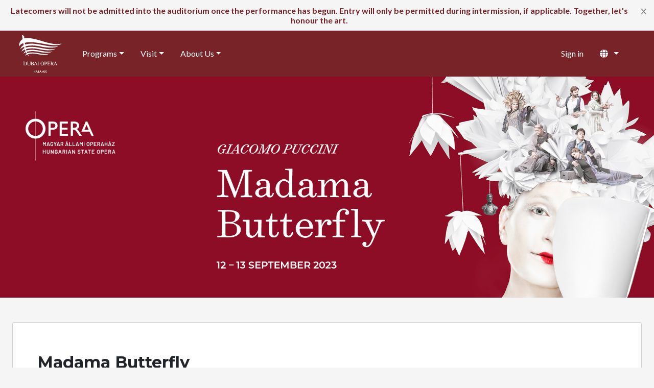

--- FILE ---
content_type: text/html; charset=utf-8
request_url: https://dubaiopera.com/en-US/product-details?ID=4fae5e96-630f-ee11-8f6e-6045bd6a52bc
body_size: 24216
content:


<!DOCTYPE html>
<html lang="en-US">
<head>
    <meta charset="utf-8">
    <meta name="viewport" content="width=device-width, initial-scale=1">
    <title>Welcome to Dubai Opera | Official Website | Dubai Opera</title>
    
    
    
    <script>
                !function(T,l,y){var S=T.location,k="script",D="instrumentationKey",C="ingestionendpoint",I="disableExceptionTracking",E="ai.device.",b="toLowerCase",w="crossOrigin",N="POST",e="appInsightsSDK",t=y.name||"appInsights";(y.name||T[e])&&(T[e]=t);var n=T[t]||function(d){var g=!1,f=!1,m={initialize:!0,queue:[],sv:"5",version:2,config:d};function v(e,t){var n={},a="Browser";return n[E+"id"]=a[b](),n[E+"type"]=a,n["ai.operation.name"]=S&&S.pathname||"_unknown_",n["ai.internal.sdkVersion"]="javascript:snippet_"+(m.sv||m.version),{time:function(){var e=new Date;function t(e){var t=""+e;return 1===t.length&&(t="0"+t),t}return e.getUTCFullYear()+"-"+t(1+e.getUTCMonth())+"-"+t(e.getUTCDate())+"T"+t(e.getUTCHours())+":"+t(e.getUTCMinutes())+":"+t(e.getUTCSeconds())+"."+((e.getUTCMilliseconds()/1e3).toFixed(3)+"").slice(2,5)+"Z"}(),iKey:e,name:"Microsoft.ApplicationInsights."+e.replace(/-/g,"")+"."+t,sampleRate:100,tags:n,data:{baseData:{ver:2}}}}var h=d.url||y.src;if(h){function a(e){var t,n,a,i,r,o,s,c,u,p,l;g=!0,m.queue=[],f||(f=!0,t=h,s=function(){var e={},t=d.connectionString;if(t)for(var n=t.split(";"),a=0;a<n.length;a++){var i=n[a].split("=");2===i.length&&(e[i[0][b]()]=i[1])}if(!e[C]){var r=e.endpointsuffix,o=r?e.location:null;e[C]="https://"+(o?o+".":"")+"dc."+(r||"services.visualstudio.com")}return e}(),c=s[D]||d[D]||"",u=s[C],p=u?u+"/v2/track":d.endpointUrl,(l=[]).push((n="SDK LOAD Failure: Failed to load Application Insights SDK script (See stack for details)",a=t,i=p,(o=(r=v(c,"Exception")).data).baseType="ExceptionData",o.baseData.exceptions=[{typeName:"SDKLoadFailed",message:n.replace(/\./g,"-"),hasFullStack:!1,stack:n+"\nSnippet failed to load ["+a+"] -- Telemetry is disabled\nHelp Link: https://go.microsoft.com/fwlink/?linkid=2128109\nHost: "+(S&&S.pathname||"_unknown_")+"\nEndpoint: "+i,parsedStack:[]}],r)),l.push(function(e,t,n,a){var i=v(c,"Message"),r=i.data;r.baseType="MessageData";var o=r.baseData;return o.message='AI (Internal): 99 message:"'+("SDK LOAD Failure: Failed to load Application Insights SDK script (See stack for details) ("+n+")").replace(/\"/g,"")+'"',o.properties={endpoint:a},i}(0,0,t,p)),function(e,t){if(JSON){var n=T.fetch;if(n&&!y.useXhr)n(t,{method:N,body:JSON.stringify(e),mode:"cors"});else if(XMLHttpRequest){var a=new XMLHttpRequest;a.open(N,t),a.setRequestHeader("Content-type","application/json"),a.send(JSON.stringify(e))}}}(l,p))}function i(e,t){f||setTimeout(function(){!t&&m.core||a()},500)}var e=function(){var n=l.createElement(k);n.src=h;var e=y[w];return!e&&""!==e||"undefined"==n[w]||(n[w]=e),n.onload=i,n.onerror=a,n.onreadystatechange=function(e,t){"loaded"!==n.readyState&&"complete"!==n.readyState||i(0,t)},n}();y.ld<0?l.getElementsByTagName("head")[0].appendChild(e):setTimeout(function(){l.getElementsByTagName(k)[0].parentNode.appendChild(e)},y.ld||0)}try{m.cookie=l.cookie}catch(p){}function t(e){for(;e.length;)!function(t){m[t]=function(){var e=arguments;g||m.queue.push(function(){m[t].apply(m,e)})}}(e.pop())}var n="track",r="TrackPage",o="TrackEvent";t([n+"Event",n+"PageView",n+"Exception",n+"Trace",n+"DependencyData",n+"Metric",n+"PageViewPerformance","start"+r,"stop"+r,"start"+o,"stop"+o,"addTelemetryInitializer","setAuthenticatedUserContext","clearAuthenticatedUserContext","flush"]),m.SeverityLevel={Verbose:0,Information:1,Warning:2,Error:3,Critical:4};var s=(d.extensionConfig||{}).ApplicationInsightsAnalytics||{};if(!0!==d[I]&&!0!==s[I]){var c="onerror";t(["_"+c]);var u=T[c];T[c]=function(e,t,n,a,i){var r=u&&u(e,t,n,a,i);return!0!==r&&m["_"+c]({message:e,url:t,lineNumber:n,columnNumber:a,error:i}),r},d.autoExceptionInstrumented=!0}return m}(y.cfg);function a(){y.onInit&&y.onInit(n)}(T[t]=n).queue&&0===n.queue.length?(n.queue.push(a),n.trackPageView({})):a()}(window,document,{
src: "https://js.monitor.azure.com/scripts/b/ai.2.min.js", // The SDK URL Source
crossOrigin: "anonymous", 
cfg: { // Application Insights Configuration
    connectionString: 'InstrumentationKey=62e84321-1214-400d-971d-bb9e99a677c2;IngestionEndpoint=https://uaenorth-0.in.applicationinsights.azure.com/;LiveEndpoint=https://uaenorth.livediagnostics.monitor.azure.com/'
}});
                appInsights.queue.push(function () {
                    appInsights.context.telemetryTrace.traceID = '48bc19f5de5019e6001883072470664f';
                });
            </script>
<!-- Global site tag (gtag.js) - Google Analytics -->
<script async src="https://www.googletagmanager.com/gtag/js?id=G-R6PLPX6HP4"></script>
<script>window.dataLayer = window.dataLayer || [];function gtag() { dataLayer.push(arguments); }gtag('js', new Date());gtag('config', 'G-R6PLPX6HP4')</script>
<!-- End Global site tag (gtag.js) - Google Analytics -->
<!-- Google Tag Manager -->
<script>(function(w,d,s,l,i){w[l]=w[l]||[];w[l].push({'gtm.start':
  new Date().getTime(),event:'gtm.js'});var f=d.getElementsByTagName(s)[0],
  j=d.createElement(s),dl=l!='dataLayer'?'&l='+l:'';j.async=true;j.src=
  'https://www.googletagmanager.com/gtm.js?id='+i+dl;f.parentNode.insertBefore(j,f);
  })(window,document,'script','dataLayer','GTM-MFQX46');</script>
<!-- End Google Tag Manager -->
    <link rel="icon" type="image/x-icon" href="/media/favicon.ico" />
    
</head>
<body dir="ltr">

<link href="https://cdn.jsdelivr.net/npm/bootstrap@5.2.2/dist/css/bootstrap.min.css" rel="stylesheet"
      integrity="sha384-Zenh87qX5JnK2Jl0vWa8Ck2rdkQ2Bzep5IDxbcnCeuOxjzrPF/et3URy9Bv1WTRi" 
      crossorigin="anonymous">
<link rel="stylesheet" href="https://cdnjs.cloudflare.com/ajax/libs/OwlCarousel2/2.3.4/assets/owl.carousel.min.css"
      integrity="sha512-tS3S5qG0BlhnQROyJXvNjeEM4UpMXHrQfTGmbQ1gKmelCxlSEBUaxhRBj/EFTzpbP4RVSrpEikbmdJobCvhE3g=="
      crossorigin="anonymous" referrerpolicy="no-referrer" />
<link rel="stylesheet"
      href="https://cdnjs.cloudflare.com/ajax/libs/OwlCarousel2/2.3.4/assets/owl.theme.default.min.css"
      integrity="sha512-sMXtMNL1zRzolHYKEujM2AqCLUR9F2C4/05cdbxjjLSRvMQIciEPCQZo++nk7go3BtSuK9kfa/s+a4f4i5pLkw=="
      crossorigin="anonymous" referrerpolicy="no-referrer" />
<link rel="stylesheet" href="https://cdn.jsdelivr.net/npm/@fancyapps/ui@4.0/dist/fancybox.css" />
<link rel="stylesheet" href="//code.jquery.com/ui/1.13.2/themes/base/jquery-ui.css" />
<link href="/css/timer.css" rel="stylesheet" />
<link href="/css/styles.css" rel="stylesheet" />

<script src="https://code.jquery.com/jquery-3.5.1.min.js" 
        integrity="sha256-9/aliU8dGd2tb6OSsuzixeV4y/faTqgFtohetphbbj0=" 
        crossorigin="anonymous"></script>
<script src="https://cdn.jsdelivr.net/npm/bootstrap@5.2.2/dist/js/bootstrap.bundle.min.js"
        integrity="sha384-OERcA2EqjJCMA+/3y+gxIOqMEjwtxJY7qPCqsdltbNJuaOe923+mo//f6V8Qbsw3"
        crossorigin="anonymous"></script>
<script src="https://cdnjs.cloudflare.com/ajax/libs/jquery-easing/1.4.1/jquery.easing.min.js"
        integrity="sha512-0QbL0ph8Tc8g5bLhfVzSqxe9GERORsKhIn1IrpxDAgUsbBGz/V7iSav2zzW325XGd1OMLdL4UiqRJj702IeqnQ=="
        crossorigin="anonymous"></script>
<script src="https://cdnjs.cloudflare.com/ajax/libs/OwlCarousel2/2.3.4/owl.carousel.min.js"
        integrity="sha512-bPs7Ae6pVvhOSiIcyUClR7/q2OAsRiovw4vAkX+zJbw3ShAeeqezq50RIIcIURq7Oa20rW2n2q+fyXBNcU9lrw=="
        crossorigin="anonymous" referrerpolicy="no-referrer"></script>
<script src="https://cdn.jsdelivr.net/npm/@fancyapps/ui@4.0/dist/fancybox.umd.js" integrity="sha384-mfITPNdkUxVtTV4zhg4SDrxOL/aZBoz/p9adHFmaCoLDa43yghU46m5oEkJzLsav" crossorigin="anonymous"></script>
<script src="https://code.jquery.com/ui/1.13.2/jquery-ui.min.js" 
        integrity="sha256-lSjKY0/srUM9BE3dPm+c4fBo1dky2v27Gdjm2uoZaL0=" 
        crossorigin="anonymous"></script>
<script src="https://kit.fontawesome.com/3cedcbef2f.js" crossorigin="anonymous"></script>

<script>
    $(document).ready(function () {


        $(window).scroll(function () {
            var position = $(this).scrollTop();
            if (position > 50) {
                $('.navbar').addClass('navbar-scrolled');
            } else {
                $('.navbar').removeClass('navbar-scrolled');
            }
        });

        var interval = setInterval(function () {
            var position = $(this).scrollTop();
            if (position > 50) {
                $('.navbar').addClass('navbar-scrolled');
            } else {
                $('.navbar').removeClass('navbar-scrolled');
            }
            return false;
        }, 100);

        var interval = setInterval(function () {
            var position = $(this).scrollTop();
            if (position > 120) {
                $('.container-fluid-event-seat-selection').addClass('container-fluid-event-seat-selection-scrolled');
            } else {
                $('.container-fluid-event-seat-selection').removeClass('container-fluid-event-seat-selection-scrolled');
            }
            return false;
        }, 100);

        $("#btnSearch").click(function () {
            $("#cntSearch").toggle();
        });


    });
</script>

<script>
    $(document).ready(function () {
        const myCarousels = document.getElementsByClassName("carousel");

        for (const myCarousel of myCarousels) {

            const carouselIndicators = myCarousel.querySelectorAll(
                ".carousel-indicators button span"
            );
            let intervalID;

            const carousel = new bootstrap.Carousel(myCarousel);

            window.addEventListener("load", function () {
                fillCarouselIndicator(1);
            });

            myCarousel.addEventListener("slide.bs.carousel", function (e) {
                let index = e.to;
                fillCarouselIndicator(++index);
            });

            function fillCarouselIndicator(index) {
                let i = 0;
                for (const carouselIndicator of carouselIndicators) {
                    carouselIndicator.style.width = 0;
                }
                clearInterval(intervalID);
                carousel.pause();

                intervalID = setInterval(function () {
                    i++;

                    if (myCarousel.querySelector(".carousel-indicators .active span") != null) {
                        myCarousel.querySelector(".carousel-indicators .active span").style.width = i + "%";
                    }

                    if (i >= 100) {
                        carousel.next();
                    }
                }, 50);
            }
        }
    });
</script>

        <div id="alertDiv" class="alert alert-header alert-dismissible fade show" role="alert" onclick="dismissAlert()">
            <strong>Latecomers will not be admitted into the auditorium once the performance has begun. Entry will only be permitted during intermission, if applicable. Together, let&#x27;s honour the art.</strong>
            <button type="button" class="btn-close" data-bs-dismiss="alert" aria-label="Close"><i class="fa-solid fa-x"></i></button>
        </div>


<nav class="navbar navbar-dark navbar-expand-md sticky-top" id="navbar">

    <div class="container-fluid">


        <a class="navbar-brand" href="/en-US/home">
                            <img src="/media/logo-light.svg" class="navbar-logo" alt="Home">
        </a>


        <div id="buyTicket" class="d-block d-md-none">
            


<ul class="menu navbar-nav me-lg-auto mb-lg-0"></ul>

        </div>

        <button class="navbar-toggler d-none" type="button" data-bs-toggle="collapse" data-bs-target="#navbaritems"
                aria-controls="navbaritems" aria-expanded="false" aria-label="Toggle navigation">
            <span class="navbar-toggler-icon"></span>
        </button>

        <button class="navbar-toggler" type="button" data-bs-toggle="offcanvas" data-bs-target="#NavbarOffCanvas"
                aria-controls="NavbarOffCanvas">
            <span class="navbar-toggler-icon"></span>
        </button>


        <div class="collapse navbar-collapse" id="navbaritems">
            


            


<ul class="menu menu-main-menu-top-left navbar-nav me-lg-auto mb-lg-0">


<div class="nav-subnav">



<a class="nav-link dropdown-toggle" data-bs-toggle="dropdown" href="#"><span>Programs</span><b class="caret"></b></a><div><div class='dropdown-menu'><div class='container-fluid'><div class='dropdown-img-menu'><ul class='dropdown-img-menu-item'>


<div>



<li><a href='/en-US/products-list'><img class='img-fluid' src='/media/Dubai Opera_Banner1.jpg' alt='Season'><div class='title'>Season</div></a></li></div>


<div>



<li><a href='/en-US/studioseries'><img class='img-fluid' src='/media/480x360 Studio Series.jpg' alt='Studio Series'><div class='title'>Studio Series</div></a></li></div>


<div>



<li><a href='/en-US/past-events'><img class='img-fluid' src='/media/1 2.png' alt='Past Seasons'><div class='title'>Past Seasons</div></a></li></div></ul></div></div></div></div></div>


<div class="nav-subnav">



<a class="nav-link dropdown-toggle" data-bs-toggle="dropdown" href="#"><span>Visit</span><b class="caret"></b></a><div><div class='dropdown-menu'><div class='container-fluid'><div class='dropdown-img-menu'><ul class='dropdown-img-menu-item'>


<div>



<li><a href='/en-US/product-details?ID=2dc786db-8283-ee11-8179-6045bd6a52a8'><img class='img-fluid' src='/media/480x360 Tours.jpg' alt='Tours'><div class='title'>Tours</div></a></li></div>


<div>



<li><a href='/en-US/venue'><img class='img-fluid' src='/media/480x360 Our Venues.jpg' alt='Our Venues'><div class='title'>Our Venues</div></a></li></div>


<div>



<li><a href='/en-US/dining'><img class='img-fluid' src='/media/480x360 Dining.jpg' alt='Dining'><div class='title'>Dining</div></a></li></div>


<div>



<li><a href='/en-US/direction'><img class='img-fluid' src='/media/480x360 Getting Here.jpg' alt='Getting here'><div class='title'>Getting here</div></a></li></div></ul></div></div></div></div></div>


<div class="nav-subnav">



<a class="nav-link dropdown-toggle" data-bs-toggle="dropdown" href="#"><span>About Us</span><b class="caret"></b></a><div><div class='dropdown-menu'><div class='container-fluid'><div class='dropdown-img-menu'><ul class='dropdown-img-menu-item'>


<div>



<li><a href='/en-US/our-story'><img class='img-fluid' src='/media/Venue_360x275_04.png' alt='Our Story'><div class='title'>Our Story</div></a></li></div>


<div>



<li><a href='/en-US/architecture'><img class='img-fluid' src='/media/Venue_360x275_05.png' alt='The Architecture'><div class='title'>The Architecture</div></a></li></div>


<div>



<li><a href='/en-US/corporates'><img class='img-fluid' src='/media/Venue_360x275_06.png' alt='Corporates'><div class='title'>Corporates</div></a></li></div></ul></div></div></div></div></div></ul>

                


            <ul class="navbar-nav ms-auto">

                


<ul class="navbar-nav me-lg-auto mb-lg-0"></ul>


                


<ul class="menu menu-main-menu-top-right navbar-nav me-lg-auto mb-lg-0">


<li class="nav-item">



<a class="nav-link" href="/Account/ExternalLogin?action=login"><span>Sign in</span></a></li>


<li class="nav-item">



<a class="nav-link" href="/en-US/my-account" Style="display: none"><span>My Account</span></a></li>


<li class="nav-item">



<a class="nav-link" href="/Account/Logout" Style="display: none"><span>Log Out</span></a></li></ul>



                
<li class="nav-item dropdown">

    
    <a class="nav-link dropdown-toggle" href="#" role="button" data-bs-toggle="dropdown"
        aria-expanded="false">
        <i class="fa-solid fa-globe me-1"></i>
    </a>

    <ul class="dropdown-menu">
                <li>
                    <a class="dropdown-item" href="/RedirectToLocalizedContent?targetCulture=ar-AE&amp;contentItemUrl=%2Fen-US%2Fproduct-details&amp;queryStringValue=%3FID%3D4fae5e96-630f-ee11-8f6e-6045bd6a52bc">&#x627;&#x644;&#x639;&#x631;&#x628;&#x64A;&#x629;</a>
                </li>
                <li>
                    <a class="dropdown-item" href="/RedirectToLocalizedContent?targetCulture=en-US&amp;contentItemUrl=%2Fen-US%2Fproduct-details&amp;queryStringValue=%3FID%3D4fae5e96-630f-ee11-8f6e-6045bd6a52bc">English</a>
                </li>
    </ul>
</li>





            </ul>


        </div>

    </div>
</nav>


<div class="offcanvas offcanvas-end text-bg-dark" tabindex="-1" id="NavbarOffCanvas" aria-labelledby="NavbarOffCanvas">
    <div class="offcanvas-header">
        <button type="button" class="btn-close btn-close-white" data-bs-dismiss="offcanvas" aria-label="Close"></button>
    </div>
    <div class="offcanvas-body">
        <div>
            <ul class="navbar-nav me-auto">
                
                


<ul class="menu menu-main-menu-top-left navbar-nav me-lg-auto mb-lg-0">


<div class="nav-subnav">



<a class="nav-link dropdown-toggle" data-bs-toggle="dropdown" href="#"><span>Programs</span><b class="caret"></b></a><div><div class='dropdown-menu'><div class='container-fluid'><div class='dropdown-img-menu'><ul class='dropdown-img-menu-item'>


<div>



<li><a href='/en-US/products-list'><img class='img-fluid' src='/media/Dubai Opera_Banner1.jpg' alt='Season'><div class='title'>Season</div></a></li></div>


<div>



<li><a href='/en-US/studioseries'><img class='img-fluid' src='/media/480x360 Studio Series.jpg' alt='Studio Series'><div class='title'>Studio Series</div></a></li></div>


<div>



<li><a href='/en-US/past-events'><img class='img-fluid' src='/media/1 2.png' alt='Past Seasons'><div class='title'>Past Seasons</div></a></li></div></ul></div></div></div></div></div>


<div class="nav-subnav">



<a class="nav-link dropdown-toggle" data-bs-toggle="dropdown" href="#"><span>Visit</span><b class="caret"></b></a><div><div class='dropdown-menu'><div class='container-fluid'><div class='dropdown-img-menu'><ul class='dropdown-img-menu-item'>


<div>



<li><a href='/en-US/product-details?ID=2dc786db-8283-ee11-8179-6045bd6a52a8'><img class='img-fluid' src='/media/480x360 Tours.jpg' alt='Tours'><div class='title'>Tours</div></a></li></div>


<div>



<li><a href='/en-US/venue'><img class='img-fluid' src='/media/480x360 Our Venues.jpg' alt='Our Venues'><div class='title'>Our Venues</div></a></li></div>


<div>



<li><a href='/en-US/dining'><img class='img-fluid' src='/media/480x360 Dining.jpg' alt='Dining'><div class='title'>Dining</div></a></li></div>


<div>



<li><a href='/en-US/direction'><img class='img-fluid' src='/media/480x360 Getting Here.jpg' alt='Getting here'><div class='title'>Getting here</div></a></li></div></ul></div></div></div></div></div>


<div class="nav-subnav">



<a class="nav-link dropdown-toggle" data-bs-toggle="dropdown" href="#"><span>About Us</span><b class="caret"></b></a><div><div class='dropdown-menu'><div class='container-fluid'><div class='dropdown-img-menu'><ul class='dropdown-img-menu-item'>


<div>



<li><a href='/en-US/our-story'><img class='img-fluid' src='/media/Venue_360x275_04.png' alt='Our Story'><div class='title'>Our Story</div></a></li></div>


<div>



<li><a href='/en-US/architecture'><img class='img-fluid' src='/media/Venue_360x275_05.png' alt='The Architecture'><div class='title'>The Architecture</div></a></li></div>


<div>



<li><a href='/en-US/corporates'><img class='img-fluid' src='/media/Venue_360x275_06.png' alt='Corporates'><div class='title'>Corporates</div></a></li></div></ul></div></div></div></div></div></ul>


                


<ul class="menu menu-main-menu-top-right navbar-nav me-lg-auto mb-lg-0">


<li class="nav-item">



<a class="nav-link" href="/Account/ExternalLogin?action=login"><span>Sign in</span></a></li>


<li class="nav-item">



<a class="nav-link" href="/en-US/my-account" Style="display: none"><span>My Account</span></a></li>


<li class="nav-item">



<a class="nav-link" href="/Account/Logout" Style="display: none"><span>Log Out</span></a></li></ul>


            </ul>

            <div class="text-center p-2">
                <div class="row">

                                                <div class="col-6">
                                                    <a class="btn btn-outline-light btn-lg m-2 w-100 " href="/RedirectToLocalizedContent?targetCulture=ar-AE&amp;contentItemUrl=%2Fen-US%2Fproduct-details&amp;queryStringValue=%3FID%3D4fae5e96-630f-ee11-8f6e-6045bd6a52bc">&#x627;&#x644;&#x639;&#x631;&#x628;&#x64A;&#x629;</a>
                                                </div>
                                                <div class="col-6">
                                                    <a class="btn btn-outline-light btn-lg m-2 w-100  active " href="/RedirectToLocalizedContent?targetCulture=en-US&amp;contentItemUrl=%2Fen-US%2Fproduct-details&amp;queryStringValue=%3FID%3D4fae5e96-630f-ee11-8f6e-6045bd6a52bc">English</a>
                                                </div>
                </div>

            </div>

        </div>
    </div>
</div>

<script>
    function dismissAlert() {
        localStorage.setItem('alertDismissed', 'true');
    }
    // Function to check the alert state on page load
    function checkAlertState() {
        if (localStorage.getItem('alertDismissed') === 'true') {
            document.getElementById('alertDiv').style.display = 'none';
        }
    }
    // Call checkAlertState on page load
    document.addEventListener('DOMContentLoaded', (event) => {
        checkAlertState();
    })
</script>
    <div>
        

<article class="content-item dynamic-page">
    


<section class="flow">


        <div class="container-fluid p-0 container-fluid-event-hero">
            <img src="/media/products/MadamaButterfly_medium_10754709.jpg" class="w-100">
        </div>
<input name="__RequestVerificationToken" type="hidden" value="CfDJ8FmS8kEbkQVKl69IDil2W5WtF9FSQhCSyXp3cSOiN2xudVVYtHavjO8W6rDopoZXIPix8Ywvle-XzPkTLeaC6JjC0-XXARDzKi0g5-sbaUZ4Y-hscb3KiIH7qbeksW6rG9MWrZsIOaAIM51Jx59G7vQ" />    <div class="container-fluid pt-5 pb-5 bg-light">
        <div class="container">


            <div class="card card-event-details-container">
                <div class="card-body p-4 p-xl-5 pb-2 pb-xl-2">

                    <div class="row g-5">
                        <div class="col-12 col-lg-8 col-xl-9 pb-4">
                                    <div class="page-header mb-5">
                                        <p class="type"></p>
                                        <h2 class="title">Madama Butterfly</h2>
                                            <div class="date">12 - 13 Sep 2023</div>
                                    </div>
                                    <div class="mb-5">
                                        <p><span style="font-size:12.0pt;line-height:
115%;font-family:&quot;Times New Roman&quot;,serif;mso-fareast-font-family:Calibri;
mso-fareast-theme-font:minor-latin;mso-ansi-language:EN-GB;mso-fareast-language:
EN-US;mso-bidi-language:AR-SA">Dubai Opera presents Puccini's immortal tragedy Madama Butterfly in an enchanting performance by the Hungarian State Opera on </span><span style="font-size:12.0pt;line-height:115%;font-family:&quot;Times New Roman&quot;,serif;
mso-fareast-font-family:Calibri;mso-fareast-theme-font:minor-latin;mso-ansi-language:
EN-US;mso-fareast-language:EN-US;mso-bidi-language:AR-SA">12 &amp; 13 September</span><span style="font-size:12.0pt;line-height:115%;font-family:&quot;Times New Roman&quot;,serif;
mso-fareast-font-family:Calibri;mso-fareast-theme-font:minor-latin;mso-ansi-language:
EN-GB;mso-fareast-language:EN-US;mso-bidi-language:AR-SA"> 2023.</span></p><p><strong>Join us for the premiere performance of Madama Butterfly on September 12, where elegance meets artistry for an unforgettable evening of beauty and grace.</strong></p><p><strong>Dress code: national dress/black tie/formal attire.</strong></p><p><span style="font-size:12.0pt;line-height:
115%;font-family:&quot;Times New Roman&quot;,serif;mso-fareast-font-family:Calibri;
mso-fareast-theme-font:minor-latin;mso-ansi-language:EN-GB;mso-fareast-language:
EN-US;mso-bidi-language:AR-SA">The sun rises on turn-of-the-century Nagasaki, where dashing American naval officer Pinkerton has chosen delicate Cio-Cio-san to be his bride. A naïve young geisha on the verge of womanhood, the clearly smitten and fiercely loyal "Butterfly" dismisses warnings of the lieutenant's ulterior motives. When betrayal inevitably strikes, and Butterfly must endure both shame and sorrow, she decides to take destiny into her own hands--leading to one of the most devastating and legendary final scenes in all of opera.</span></p><p><span style="font-size:12.0pt;line-height:
115%;font-family:&quot;Times New Roman&quot;,serif;mso-fareast-font-family:Calibri;
mso-fareast-theme-font:minor-latin;mso-ansi-language:EN-GB;mso-fareast-language:
EN-US;mso-bidi-language:AR-SA">Puccini saw David Belasco’s one-act play </span><i><span style="font-size:12.0pt;line-height:
115%;font-family:&quot;Times New Roman&quot;,serif;mso-fareast-font-family:Calibri;
mso-fareast-theme-font:minor-latin;mso-ansi-language:EN-GB;mso-fareast-language:
EN-US;mso-bidi-language:AR-SA">Madame Butterfly: A Japanese Tragedy</span></i><span style="font-size:12.0pt;line-height:
115%;font-family:&quot;Times New Roman&quot;,serif;mso-fareast-font-family:Calibri;
mso-fareast-theme-font:minor-latin;mso-ansi-language:EN-GB;mso-fareast-language:
EN-US;mso-bidi-language:AR-SA">, inspired by an American short story and a French novel, in London in 1900.</span></p><p><span style="font-size:12.0pt;line-height:
115%;font-family:&quot;Times New Roman&quot;,serif;mso-fareast-font-family:Calibri;
mso-fareast-theme-font:minor-latin;mso-ansi-language:EN-GB;mso-fareast-language:
EN-US;mso-bidi-language:AR-SA">The world premiere of Madama Butterfly was held at Milan’s La Scala, where it was a fiasco – probably due to insufficient rehearsal. Puccini revised the opera, which was performed again in May – this time with great success. The composer continued working on it though: he prepared three more versions, the fifth and final of which is the one performed worldwide today. It is the version the Hungarian State Opera also performs, in a production by director </span><b><span style="font-size:12.0pt;line-height:
115%;font-family:&quot;Times New Roman&quot;,serif;mso-fareast-font-family:Calibri;
mso-fareast-theme-font:minor-latin;mso-ansi-language:EN-GB;mso-fareast-language:
EN-US;mso-bidi-language:AR-SA">Miklós Gábor Kerényi</span></b><span style="font-size:12.0pt;line-height:
115%;font-family:&quot;Times New Roman&quot;,serif;mso-fareast-font-family:Calibri;
mso-fareast-theme-font:minor-latin;mso-ansi-language:EN-GB;mso-fareast-language:
EN-US;mso-bidi-language:AR-SA">, which has enjoyed success with audiences since 2000.</span></p><p>Don’t miss Puccini’s immortal tragedy at Dubai Opera!</p><p class="MsoNormal"><span style="mso-ansi-language:EN-US">https://www.opera.hu/</span></p><p><strong>Conductor: </strong>János Kovács</p><p><strong>Featuring</strong> the Hungarian State Opera Orchestra and Chorus</p><p><strong>Cio-Cio-San </strong>Gabriella Létay Kiss (on the 12th), Kinga Kriszta (on the 13th)</p><p><strong>Suzuki </strong>Erika Gál</p><p><strong>Pinkerton </strong>Boldizsár László</p><p><strong>Sharpless</strong> Zsolt Haja</p><p><strong>Goro </strong>Zoltán Megyesi</p><p><strong>Yamadori </strong>Barna Bartos</p><p><strong>Kate </strong>Helga Nánási</p><p><strong>The Bonze </strong>András Kiss</p><p><strong>The Imperial Commissioner </strong>Máté Fülep</p><p></p><p></p><p><strong>Librettist</strong></p><p>Giuseppe Giacosa</p><p>Luigi Illica</p><p> </p><p><strong>Director</strong></p><p>Miklós Gábor Kerényi</p><p> </p><p><strong>Set designer</strong></p><p>Kentaur</p><p> </p><p><strong>Costume designer</strong></p><p>Ilona Vágvölgyi</p><p> </p><p><strong>English subtitles</strong></p><p>Arthur Roger Crane</p><p> </p><p><strong>Chorus director</strong></p><p>Gábor Csiki</p><p></p><p class="MsoNormal"></p><p class="MsoNormal"></p>
                                    </div>


                                        <div class="accordion accordion-plus mb-5" id="accordion1">
                                                    <div class="accordion-item">
                                                        <h2 class="accordion-header" id="heading_1">
                                                            <button class="accordion-button collapsed" type="button" data-bs-toggle="collapse" data-bs-target="#collapse_1" aria-expanded="false" aria-controls="collapse_1">
                                                                DRESS CODE & AGE LIMIT
                                                            </button>
                                                        </h2>
                                                        <div id="collapse_1" class="accordion-collapse collapse" aria-labelledby="heading_1" style="">
                                                            <div class="accordion-body">
                                                                <p>2+ years would require a ticket to enter the Dubai Opera Main Auditorium.</p><p>Below 2+ years are not permitted into the Dubai Opera Main Auditorium.</p>
                                                            </div>
                                                        </div>
                                                    </div>
                                                    <div class="accordion-item">
                                                        <h2 class="accordion-header" id="heading_2">
                                                            <button class="accordion-button collapsed" type="button" data-bs-toggle="collapse" data-bs-target="#collapse_2" aria-expanded="false" aria-controls="collapse_2">
                                                                TERMS & CONDITIONS
                                                            </button>
                                                        </h2>
                                                        <div id="collapse_2" class="accordion-collapse collapse" aria-labelledby="heading_2" style="">
                                                            <div class="accordion-body">
                                                                <p>This ticket is sold subject to these Ticketing Terms and Conditions (the “T&amp;C”). The T&amp;C should be read carefully prior to purchase and purchase of Ticket(s) constitutes acceptance of the T&amp;C.</p><ul><li><p>This ticket must be produced to gain entry into an event.</p></li><li><p>Removing any part of, altering or defacing the ticket may invalidate it.</p></li><li><p>This ticket must not, without the prior written consent of Dubai Opera, be resold or used for advertising, promotion or other commercial purposes, if not the ticket will be cancelled immediately.</p></li><li><p>This ticket is only valid for the specific date, time and event shown.</p></li><li><p>Dubai Opera does not offer refunds or exchanges as a result of a change in your personal circumstances. Dubai Opera at its sole discretion may only refund or exchange a ticket if an event is cancelled or rescheduled and you cannot attend the rescheduled event. This includes, but is not limited to, any circumstances related to Covid-19 which might prevent you from attending.</p></li><li><p>Dubai Opera can only replace lost, stolen or damaged tickets if the authenticity of the ticket can be verified, including proof of purchase, subject to replacement fee.</p></li><li><p>Dubai Opera reserves the right to add, withdraw, reschedule or substitute artists and/or vary advertised programmes, prices, seating arrangements and audience capacity without prior notice.</p></li><li><p>Admission to an event is subject to Dubai Opera’s Conditions of Entry which can be found on Dubai Opera’s website www.dubaiopera.com</p></li><li><p>Where concessions are applicable, valid proof of identity and concession entitlement must be provided for collection of tickets at the event.</p></li><li><p>Entry to the event may be subject to age restrictions specified in Dubai Opera’s website www.dubaiopera.com or in publicity for the event, and no refund will be made on the grounds that the ticket holder was not aware of such age restrictions.</p></li><li><p>Dubai Opera reserves the right without refund or compensation to refuse admission/evict any person(s) whose conduct is disorderly or inappropriate or who poses a threat to security, or to the enjoyment of the event by others.</p></li><li><p>The ticket holder agrees to submit to any search for any prohibited items including but not limited to weapons, controlled, dangerous and illegal substances and recording devices.</p></li><li><p>Patrons arriving late to a performance will only be admitted into the venue at a suitable break. Latecomers may be seated in alternate seat locations to avoid disruption of the performance.</p></li><li><p>The use of mobile phones, camera and other electronic devised inside the auditorium are prohibited. Exceptions may occur depending on the type of event.</p></li><li><p>The ticket holder voluntarily assumes all risk and danger incidental to the event whether occurring prior to, during or subsequent to the actual event, including any death, personal injury, loss, damage or liability.</p></li><li><p>Food &amp; Beverage purchased outside Dubai Opera are not permitted. Food and beverages are strictly prohibited inside the auditorium. This applies before the show, during the show and during the intermission. Exceptions may occur depending on the type of event. </p></li></ul>
                                                            </div>
                                                        </div>
                                                    </div>
                                                    <div class="accordion-item">
                                                        <h2 class="accordion-header" id="heading_3">
                                                            <button class="accordion-button collapsed" type="button" data-bs-toggle="collapse" data-bs-target="#collapse_3" aria-expanded="false" aria-controls="collapse_3">
                                                                TIMINGS
                                                            </button>
                                                        </h2>
                                                        <div id="collapse_3" class="accordion-collapse collapse" aria-labelledby="heading_3" style="">
                                                            <div class="accordion-body">
                                                                <p><span style="color: rgb(0, 0, 0); font-family: &quot;Segoe UI&quot;, sans-serif; font-size: 13.3333px; font-style: normal; font-variant-ligatures: normal; font-variant-caps: normal; font-weight: 400; letter-spacing: normal; orphans: 2; text-align: start; text-indent: 0px; text-transform: none; widows: 2; word-spacing: 0px; -webkit-text-stroke-width: 0px; white-space: normal; background-color: rgb(255, 255, 255); text-decoration-thickness: initial; text-decoration-style: initial; text-decoration-color: initial; display: inline !important; float: none;">Approximately 3 hours and 10 minutes including 2 intermissions.</span></p>
                                                            </div>
                                                        </div>
                                                    </div>
                                        </div>

                            <div class="mb-0">
                                <div class="row">
                                    <div class="col-12 col-lg-auto pt-2 pb-2">
                                        <a href="/en-US/direction" class="link-dark text-decoration-none" target="_blank">
                                            <div class="card card-info">
                                                <div class="card-body">
                                                    <div class="icon">
                                                        <i class="fa-light fa-route"></i>
                                                    </div>
                                                    <div class="title">
                                                        Get Directions
                                                    </div>
                                                </div>
                                            </div>
                                        </a>
                                    </div>

                                    <div class="col-12 col-lg-auto pt-2 pb-2">
                                        <a href="/en-US/accessibility" class="link-dark text-decoration-none">
                                            <div class="card card-info">
                                                <div class="card-body">
                                                    <div class="icon">
                                                        <i class="fa-light fa-wheelchair"></i>
                                                    </div>
                                                    <div class="title">
                                                        Accessibility
                                                    </div>
                                                </div>
                                            </div>
                                        </a>
                                    </div>
                                </div>
                            </div>

                        </div>

                                <div class="col-12 col-lg-4 col-xl-3 pt-3 pt-lg-5 pb-4" id="divMoreDates" style="display:none">
                                    <h5>Choose Date &amp; Time</h5>
                                    <hr>
                                    <div id="divTimeSlots" class="container-event-more-dates">
                                    </div>
                                    <nav class="custom-pagination mt-2">
                                        <ul class="pagination justify-content-center text-center text-nowrap">
                                            <li class="page-item p-2" id="liPrevious" onclick="SetNextPrevious(-1);" style="cursor: pointer;">
                                                <a class="page-link" aria-label="Previous">
                                                    <span aria-hidden="true"><i class="fa fa-caret-left" aria-hidden="true"></i> Prev </span>
                                                </a>
                                            </li>

                                            <li class="page-item p-2" id="liNext" onclick="SetNextPrevious(1);" style="cursor: pointer;">
                                                <a class="page-link" aria-label="Next">
                                                    <span aria-hidden="true"> Next <i class="fa fa-caret-right" aria-hidden="true"></i></span>
                                                </a>
                                            </li>
                                        </ul>
                                    </nav>
                                </div>
                    </div>
                </div>
            </div>
        </div>
    </div>
    <input id="TotalPages" type="hidden" value="0" />
    <input id="CurrentPageNumber" type="hidden" value="0" />
    <input id="ProductDatesJson" type="hidden" value="" />
    <script type="text/javascript">
        $(document).ready(function () {
            // set dates / timeslots
            GetDates();
        });

        function GetDates() {
            var recordsPerPage = "5" * 1;
            var productID = GetParameterValues('ID');
            if (productID == undefined) productID = "";

            if (productID != "") {
                let token = $('[name=__RequestVerificationToken]').val();

                $.ajax({
                    type: "POST",
                    url: "/Product/CalendarDates?productID=" + productID,
                    headers: { 'RequestVerificationToken': token },
                    dataType: "html",
                    success: function (data) {
                        if (data != 'undefined') {
                            $("#ProductDatesJson").val(data);
                            var json = $.parseJSON(data);

                            // set total pages for pagination
                            var totalRecords = json.calendarItems.length;
                            var totalPages = Math.ceil(totalRecords / recordsPerPage);
                            $("#TotalPages").val(totalPages);
                            $("#CurrentPageNumber").val(0);
                            if (totalRecords != 0) {
                                ShowTimeSlots();
                                $("#divMoreDates").css("display", "block");
                            }
                        }
                    },
                    error: function (req, status, error) {
                        console.log(error);
                    }
                });
            }
        }

        async function ShowTimeSlots() {
            debugger;
            $("#divTimeSlots").empty();
            var data = $("#ProductDatesJson").val();
            if (data != "") {
                var json = $.parseJSON(data);
                var totalPages = $("#TotalPages").val() * 1;
                var recordsPerPage = "5" * 1;
                var currentPageNumber = $("#CurrentPageNumber").val() * 1;
                var totalRecords = json.calendarItems.length;
                var start = 0;
                var end = 0;
                var NoTimeSlotAvailableTitle = "no time slots for the day";
                var SoldOutTitle = "Sold Out";
                var SellingFastTitle = "Selling Fast";
                var limitedCapacityWarningLimit = "10" * 1;
                var capacityPercentage = "35" * 1;

                if (currentPageNumber == 0)
                    start = 0;
                else {
                    start = recordsPerPage * currentPageNumber;
                }
                if (currentPageNumber == 0)
                    end = recordsPerPage;
                else {
                    end = recordsPerPage * (currentPageNumber + 1);
                }

                if (end > totalRecords)
                    end = totalRecords;

                var productID = GetParameterValues('ID');
                for (let i = start; i < end; i++) {
                    // time slot object
                    var timeslot = json.calendarItems[i];

                    // get time slots
                    const data = await GetTimeSlots(timeslot.calendarDate, productID);

                    var divTimeSlots = "";
                    var activitySessions = "";
                    if (data != 'undefined') {
                        // get time slot from CRM API
                        var jsonActivitySessions = $.parseJSON(data);
                        for (var variant of jsonActivitySessions.timeSlots) {
                            var remainingPercentage = variant.remaining == 0 ? 0 : variant.remaining / variant.total * 100;
                            activitySessions += "<div class='col-6 col-lg-6 pb-2 pb-lg-3'>";
                            activitySessions += "<button type='button' id='" + variant.activitySessionID + "' class='btn btn-dark btn-sm btn-content w-100' onclick='redirectToSeated(this)' venueLayoutID='" + variant.venueLayoutID + "' data-scheduleid='" + variant.scheduleID + "' date='" + variant.dates.start + "' style='cursor: " + (remainingPercentage == 0 ? "not-allowed" : "pointer") + ";' " + (remainingPercentage == 0 ? "disabled" : "") + " ><span>" + variant.startTimeFormatted + "</span><i class='btn-arrow'></i></button>";
                            
                            if (remainingPercentage == 0)
                                activitySessions += "<div style='pointer-events: none; opacity: 0.5;' class='badge badge-qty-status badge-qty-status-so badge-qty-status-text'><i class='fa-regular fa-circle-info'></i> " + SoldOutTitle + "</div>";
                            else if (remainingPercentage > 0 && remainingPercentage <= capacityPercentage)
                                activitySessions += "<div class='badge badge-qty-status badge-qty-status-fs badge-qty-status-text'><i class='fa-regular fa-circle-info'></i> " + SellingFastTitle + "</div>";
                            activitySessions += "</div>";
                        }
                    }

                    var date = jsonActivitySessions.date;
                    // get day
                    var day = new Date(date).getUTCDate();
                    if (day.length < 2)
                        day = '0' + day;
                    //get formatted date
                    var dateString = GetMonthName(new Date(date)) + " " + day + " " + GetWeekName(new Date(date));
                    divTimeSlots += "<div class='slot'>";
                    divTimeSlots += "<div class='slot-date'>" + dateString + "</div>";
                    divTimeSlots += "<div class='row'>";

                    if (activitySessions != "") {
                        divTimeSlots += activitySessions;
                    }
                    else {
                        divTimeSlots += "<div>" + NoTimeSlotAvailableTitle + "</div>";
                    }

                    divTimeSlots += "</div>";
                    divTimeSlots += "</div>";
                    $("#divTimeSlots").append(divTimeSlots);
                }

                if (currentPageNumber == 0) {
                    $("#liPrevious").css("pointer-events", "none");
                }
                else {
                    $("#liPrevious").css("pointer-events", "auto");
                }

                if ((currentPageNumber + 1) == totalPages) {
                    $("#liNext").css("pointer-events", "none");
                }
                else {
                    $("#liNext").css("pointer-events", "auto");
                }
            }
        }

        async function GetTimeSlots(calendarDate, productID) {
            let result;
            try {
                let token = $('[name=__RequestVerificationToken]').val();
                result = await $.ajax({
                    type: "POST",
                    headers: { 'RequestVerificationToken': token },
                    url: "/Product/TimeSlots?date=" + calendarDate + "&productID=" + productID,
                    dataType: "html"
                });

                return result;
            } catch (error) {
                console.error(error);
            }
        }

        function GetParameterValues(param) {
            var url = window.location.href.slice(window.location.href.indexOf('?') + 1).split('&');
            for (var i = 0; i < url.length; i++) {
                var urlparam = url[i].split('=');
                if (urlparam[0] == param) {
                    return urlparam[1];
                }
            }
        }

        function SetNextPrevious(number) {
            var CurrentPageNumber = ($("#CurrentPageNumber").val() * 1) + number;
            $("#CurrentPageNumber").val(CurrentPageNumber);
            ShowTimeSlots();
        }

        function GetWeekName(date) {
            var weekdays = new Array(7);
            weekdays[0] = "Sunday";
            weekdays[1] = "Monday";
            weekdays[2] = "Tuesday";
            weekdays[3] = "Wednesday";
            weekdays[4] = "Thursday";
            weekdays[5] = "Friday";
            weekdays[6] = "Saturday";
            return weekdays[date.getUTCDay()];
        }

        function GetMonthName(date) {
            var month = new Array();
            month[0] = "January";
            month[1] = "February";
            month[2] = "March";
            month[3] = "April";
            month[4] = "May";
            month[5] = "June";
            month[6] = "July";
            month[7] = "August";
            month[8] = "September";
            month[9] = "October";
            month[10] = "November";
            month[11] = "December";
            return month[date.getUTCMonth()];
        }

        function redirectToSeated(id) {
            let productID = GetParameterValues('ID');
            if (productID == undefined) productID = "";
            let venuelayoutid = $(id).attr("venuelayoutid");
            let scheduleid = $(id).attr("data-scheduleid");
            let date = $(id).attr("date");
            let isSeated = true;
            $("#hdnSelectedProduct").val(productID);
            $("#hdnSelectedDate").val(date);
            $("#hdnSelectedActivitySessionID").val(id.id);

            if (isSeated) {
                if (IsGTMEnabled()) {
                    GoogleDataLayer("add_to_cart");
                }

                if (productID != "") {
                    window.location = "seated?productID=" + productID + "&activitySessionID=" + id.id + "&layoutID=" + venuelayoutid + "&scheduleID=" + scheduleid + "&date=" + new Date(date).toJSON();
                }
            } 
            else {
                $("#divSelectedDate").html($.datepicker.formatDate("dd M yy", GetUTCDateFromStringDate(date)) + " | " + $(id).find('span').first().html());
                GetVariants();
            }
        }

        function GetVariants() {
            $('#btnBookNow').prop('disabled', true);
            $("#divProductVariants").html("");
            $("#spanTotalPrice").html("0");
            // get error container
            var errorContainer = $('#errorContainer');
            var errorTextContainer = $('#errorTextContainer');
            errorTextContainer.empty();
            errorContainer.hide();

            const symbol = "AED";
            const productVariantPriceDescriptionTitle = "";
            const selectedDate = $.datepicker.formatDate("yy-mm-dd", GetUTCDateFromStringDate($("#hdnSelectedDate").val()));

            let token = $('[name=__RequestVerificationToken]').val();

            $.ajax({
                type: "POST",
                url: "/Product/Variants?date=" + selectedDate + "&ticketingID=" + $("#hdnSelectedProduct").val(),
                headers: { 'RequestVerificationToken': token },
                dataType: "html",
                beforeSend: function (xhr) {
                    $('#ModalLoading').modal('show');
                },
                complete: function () {
                    $('#ModalLoading').modal('hide');
                },
                success: function (data) {
                    if (data != 'undefined') {
                        // get variants from CRM API
                        var json = $.parseJSON(data);
                        var selectedVariants = [];
                        var selectedVariantQuantities = [];
                        //var count = 1;
                        var tdDescriptionSelectedVariant = [];
                        var spanDescriptionSelectedVariant = [];
                        var minTickets = 0;
                        var maxTickets = 0;
                        $("#divSelectVaraints").css("pointer-events", "auto");

                        for (var variant of json.variants) {
                            // check if hasSpecificSchedules
                            if (variant.hasSpecificSchedules && variant.schedules != null) {
                                var found = variant.schedules.match(new RegExp("(?:^|,)" + $("#hdnSelectedActivitySessionID").val() + "(?:,|$)"));
                                if (found == null) {
                                    continue;
                                }
                            }
                            tdDescriptionSelectedVariant.push("<span id='" + variant.variantID + "_description_quantity'>0</span> " + variant.name);
                            spanDescriptionSelectedVariant.push("<span id='span_" + variant.variantID + "_description_quantity'>0</span> " + variant.name);
                            selectedVariants.push(variant.variantID);
                            selectedVariantQuantities.push(0);
                            minTickets = variant.minTickets;
                            maxTickets = variant.maxTickets;
                            //if (count < json.variants.length) {
                            //    selectedVariants += ",";
                            //    selectedVariantQuantities += ",";
                            //}
                            //count = count + 1;

                            // get product variants
                            divProductVariant = "<div class='mb-2'>" +
                                "	<table class='w-100 m-0'>" +
                                "		<tbody>" +
                                "			<tr>" +
                                "				<td class='align-top'>" +
                                "					<div class='fw-bold type'>" + variant.name + "</div>" +
                                "					<div class='text-muted 	price'>" + symbol + " " + variant.price + " " + productVariantPriceDescriptionTitle + "</div>" +
                                "				</td>" +
                                "				<td class='align-top input-group-qty-container'>" +
                                "					<div class='input-group input-group-qty input-group-qty-white'>" +
                                "						<button id='" + variant.variantID + "_Substract' class='btn btn-input-group-qty btn-qty-input-group-minus' type='button' onclick='AddRemoveProductVariant(this)'><i class='fa-light fa-circle-minus'></i></button>" +
                                "						<input  id='" + variant.variantID + "_Quantity' type='text' min='" + minTickets + "' max='" + maxTickets + "' class='form-control form-control-input-group-qty text-center' value='0' readonly=''>" +
                                "						<input  id='" + variant.variantID + "_Price' type='hidden' value='" + variant.price + "' readonly=''>" +
                                "						<input  id='" + variant.variantID + "_MinQuantity' type='hidden' value='" + minTickets + "'>" +
                                "						<input  id='" + variant.variantID + "_MaxQuantity' type='hidden' value='" + maxTickets + "'>" +
                                "						<button id='" + variant.variantID + "_Add' class='btn btn-input-group-qty btn-qty-input-group-plus' type='button' onclick='AddRemoveProductVariant(this)'><i class='fa-light fa-circle-plus'></i></button>" +
                                "					</div>" +
                                "				</td>" +
                                "			</tr>" +
                                "		</tbody>" +
                                "	</table>" +
                                "</div>";

                            $("#divProductVariants").append(divProductVariant);
                        }

                        // show dialog
                        $("#ModalSelectNumberOfTickets").modal("show");

                        // set all variants
                        $("#hdnSelectedVariants").val(selectedVariants.toString());
                        $("#hdnSelectedVariantQuantities").val(selectedVariantQuantities.toString());
                        $("#tdDescriptionSelectedVariants").html(replaceAll(tdDescriptionSelectedVariant.toString(), ',', ', '));
                        $("#spanDescriptionSelectedVariants").html(replaceAll(spanDescriptionSelectedVariant.toString(), ',', ' / '));
                    }
                },
                error: function (req, status, error) {
                    console.log(error);
                }
            });
        }

        function replaceAll(target, search, replacement) {
            return target.replace(new RegExp(search, 'g'), replacement);
        }

        function AddRemoveProductVariant(id) {
            var variantID = id.id.split("_")[0];
            var varQuantity = 0;
            var maxQuantity = $("#" + variantID + "_MaxQuantity").val();
            var minQuantity = $("#" + variantID + "_MinQuantity").val();

            if (id.id == variantID + "_Add") {
                varQuantity = ($("#" + variantID + "_Quantity").val() * 1) + 1;
                if (maxQuantity > 0 && varQuantity > maxQuantity)
                    varQuantity = maxQuantity;
            }
            else if (id.id == variantID + "_Substract") {
                varQuantity = ($("#" + variantID + "_Quantity").val() * 1) - 1;
                if (varQuantity < 0) {
                    varQuantity = 0;
                }
            }
            $("#" + variantID + "_Quantity").val(varQuantity);
            $("#" + variantID + "_description_quantity").html(varQuantity);
            $("#span_" + variantID + "_description_quantity").html(varQuantity);

            var selectedVariantsArray = $("#hdnSelectedVariants").val().split(',');

            // update variant quantity
            for (let i = 0; i < selectedVariantsArray.length; i++) {
                if (selectedVariantsArray[i] == variantID) {
                    var selectedVariantQuantitiesArray = $("#hdnSelectedVariantQuantities").val().split(',');
                    selectedVariantQuantitiesArray[i] = varQuantity;
                    $("#hdnSelectedVariantQuantities").val(selectedVariantQuantitiesArray.toString());
                    break;
                }
            }

            // update total price
            var totalPrice = 0;
            for (let j = 0; j < selectedVariantsArray.length; j++) {
                var variantID = selectedVariantsArray[j];
                var quantity = $("#" + variantID + "_Quantity").val() * 1;
                var price = $("#" + variantID + "_Price").val() * 1;
                totalPrice = totalPrice + (quantity * price);
            }

            $("#spanTotalPrice").html(totalPrice);

            var allValues = CheckAllValuesZero($("#hdnSelectedVariantQuantities").val());
            if (allValues) {
                $('#btnBookNow').prop('disabled', true);
            } else {
                $('#btnBookNow').prop('disabled', false);
            }
        }

        // Function to check if all values are zero
        function CheckAllValuesZero(string) {
            var valuesArray = string.split(',').map(Number); // Convert string values to numbers
            var allZero = true;

            $.each(valuesArray, function(index, value) {
                if (value !== 0) {
                allZero = false;
                return false; // exit the loop early if a non-zero value is found
                }
            });

            return allZero;
        }

        function ValidateAndCreateBooking() {
            $('#btnBookNow').prop('disabled', true);

            var errorContainer = $('#errorContainer');
            var errorTextContainer = $('#errorTextContainer');
            errorTextContainer.empty();
            errorContainer.hide();

            var productID = $("#hdnSelectedProduct").val();
            var selectedDate = $.datepicker.formatDate("yy-mm-dd", GetUTCDateFromStringDate($("#hdnSelectedDate").val()));
            var productVariants = $("#hdnSelectedVariants").val();
            var productVariantQuantities = $("#hdnSelectedVariantQuantities").val();
            var culture = $("#hdnCulture").val();
            var activitySessionID = $("#hdnSelectedActivitySessionID").val();

            var productVariantQuantitiesArray = productVariantQuantities.split(',');

            // check variant quantities and return if all are zero
            var nonZeroQuantity = false;
            for (let i = 0; i < productVariantQuantitiesArray.length; i++) {
                if (productVariantQuantitiesArray[i] != 0) {
                    nonZeroQuantity = true;
                    break;
                }
            }

            if (nonZeroQuantity == false) {
                return;
            }

            let token = $('[name=__RequestVerificationToken]').val();

            $.ajax({
                type: "POST",
                url: "/Product/CreateBooking?productID=" + productID + "&date=" + selectedDate + "&productVariants=" + productVariants + "&productVariantQuantities=" + productVariantQuantities + "&culture=" + culture + "&activitySessionID=" + activitySessionID,
                headers: { 'RequestVerificationToken': token },
                dataType: "json",
                contentType: "application/json; charset=utf-8",
                beforeSend: function (xhr) {
                    $("#divModalContent").addClass("modal-content-loading");
                },
                complete: function () {
                    $("#divModalContent").removeClass("modal-content-loading");
                },
                success: function (data) {
                    if (data != "")
                        window.location = 'addons-page?bookingid=' + data;
                },
                error: function (req, status, error) {
                    $("#divModalContent").removeClass("modal-content-loading");
                    $('#btnBookNow').prop('disabled', false);

                    errorTextContainer.append($('<span></span>').append(req.responseText));
                    errorContainer.show();
                }
            });
        }

        function GetUTCDateFromStringDate(date) {
            var utcDate = new Date(date);
            return new Date(utcDate.getUTCFullYear(), utcDate.getUTCMonth(), utcDate.getUTCDate(), utcDate.getUTCHours(), utcDate.getUTCMinutes(), utcDate.getUTCSeconds());
        }
    </script>

<input id="hdnSelectedProduct" type="hidden" value="0" />
<input id="hdnSelectedDate" type="hidden" value="0" />
<input id="hdnSelectedVariants" type="hidden" value="0" />
<input id="hdnSelectedVariantQuantities" type="hidden" value="0" />
<input id="hdnSelectedActivitySessionID" type="hidden" value="0" />
<input id="hdnCulture" type="hidden" value="en-US" />

<div class="modal fade" id="ModalSelectNumberOfTickets" data-bs-backdrop="static" data-bs-keyboard="false" tabindex="-1" aria-modal="true" role="dialog">
    <div class="modal-dialog modal-dialog-centered" style="max-width: 400px;">
        <div id="divModalContent" class="modal-content">
            <div class="modal-loader">
                <div class="text-center w-100">
                  <i class="fa-regular fa-circle-notch fa-spin modal-loading-icon"></i> <span class="modal-loading-label">Loading</span>
                </div>
            </div>
            <div class="modal-header ps-lg-4 pe-lg-4">
                <h1 class="modal-title fs-5">Number of Tickets</h1>
                <button type="button" class="btn-close" data-bs-dismiss="modal" aria-label="Close"></button>
            </div>
            <div class="modal-body ps-lg-4 pe-lg-4">
                <hr class="modal-header-hr">
                <div>
                    <div id="errorContainer" class="alert alert-danger align-items-center alert-custom" role="alert" style="display:none">
                        <i class="fa-solid fa-triangle-exclamation m-1"></i> <span id="errorTextContainer"></span>
                    </div>
                    <div class="mb-3">
                    <h6 class="mt-1 mb-1">Madama Butterfly</h6>
                    <div class="text-muted" id="divSelectedDate"></div>
                    </div>
                    <div>
                        <div id="divProductVariants"></div>
                        <div class="mt-1">
                            <table class="w-100 m-0">
                                <tbody>
                                    <tr>
                                    <td class="text-start text-muted align-top totals" id="tdDescriptionSelectedVariants">
                                    </td>
                                    <td class="text-end text-muted align-top totals input-group-qty-container">
                                        AED <span id="spanTotalPrice">0</span>
                                    </td>
                                    </tr>
                                </tbody>
                            </table>
                        </div>
                    </div>
                </div>
            </div>
            <div class="modal-footer">
                <a href="#" class="btn btn-outline-dark btn-lg" data-bs-dismiss="modal">Cancel</a>
                <button id="btnBookNow" onclick="ValidateAndCreateBooking()" class="btn btn-dark btn-lg">Proceed</button>
            </div>
        </div>
    </div>
</div>

    <script type="text/javascript">       
        $(document).ready(function() {
            if (IsGTMEnabled()) {
                GoogleDataLayer("view_item");
            }
        });
        
        function GoogleDataLayer(eventName) {            
            let googleDataLayer = {
            "event": eventName,
            "ecommerce": {
                "currency": "AED",
                "items":
                    [
{
                                'item_id': '4fae5e96-630f-ee11-8f6e-6045bd6a52bc',
                                'item_name': 'Madama Butterfly',
                                'item_brand': 'Dubai Opera',
                            },                     ]
                }
            }

            // Clear the previous ecommerce object.
            dataLayer.push({ ecommerce: null });
            // push to google datalayer
            dataLayer.push(googleDataLayer);
        }
    </script>
</section>

</article>


    </div>
    




<div class="container-fluid container-fluid-footer bg-primary pt-4 pb-3 text-white">
    <div class="container container-footer pt-5 pb-3">



                    <div class="row justify-content-center g-2">
                        <div class="col-12">
                            <div class="row justify-content-center text-center mb-4">
                                    <div class="col-11 col-sm-4 col-md-4 col-lg-4 col-xl-3 pt-2 pb-2">
                                        <div class="row justify-content-center">
                                            <div class="col-auto">
                                                <h6 class="mb-2 fw-normal title-footer-partners">Official Partners</h6>
                                                <hr class="mt-2 mb-2">
                                            </div>
                                        </div>

                                                    <div class="row justify-content-center">
                                                                <div class="col-6 col-md-6 col-lg-6 col-xl-6 text-center pt-1 pb-1 col-main-partners">
                                                                        <a href="https://www.americanexpress.ae/" target="_blank">
                                                                            <img src="/media/amex.png" class="d-block w-100 img-footer-main-partners" alt="AMEX" />
                                                                        </a>
                                                                </div>
                                                                <div class="col-6 col-md-6 col-lg-6 col-xl-6 text-center pt-1 pb-1 col-main-partners">
                                                                        <img src="/media/hsbc_new.png" class="d-block w-100 img-footer-main-partners" alt="HSBC" />
                                                                </div>
                                                    </div>
                                    </div>
                                    <div class="col-11 col-sm-4 col-md-4 col-lg-4 col-xl-3 pt-2 pb-2">
                                        <div class="row justify-content-center">
                                            <div class="col-auto">
                                                <h6 class="mb-2 fw-normal title-footer-partners">Strategic Partners</h6>
                                                <hr class="mt-2 mb-2">
                                            </div>
                                        </div>

                                                    <div class="row justify-content-center">
                                                                <div class="col-6 col-md-6 col-lg-6 col-xl-6 text-center pt-1 pb-1 col-main-partners">
                                                                        <a href="https://www.visitdubai.com/" target="_blank">
                                                                            <img src="/media/Dubai Calendar.svg" class="d-block w-100 img-footer-main-partners" alt="Dubai Calendar " />
                                                                        </a>
                                                                </div>
                                                                <div class="col-6 col-md-6 col-lg-6 col-xl-6 text-center pt-1 pb-1 col-main-partners">
                                                                        <a href="https://dubaiculture.gov.ae/" target="_blank">
                                                                            <img src="/media/Dubai Culture.svg" class="d-block w-100 img-footer-main-partners" alt="Dubai Culture " />
                                                                        </a>
                                                                </div>
                                                    </div>
                                    </div>
                                    <div class="col-11 col-sm-4 col-md-4 col-lg-4 col-xl-3 pt-2 pb-2">
                                        <div class="row justify-content-center">
                                            <div class="col-auto">
                                                <h6 class="mb-2 fw-normal title-footer-partners">Fragrance Partner</h6>
                                                <hr class="mt-2 mb-2">
                                            </div>
                                        </div>

                                                    <div class="row justify-content-center">
                                                                <div class="col-6 col-md-6 col-lg-6 col-xl-6 text-center pt-1 pb-1 col-main-partners">
                                                                        <img src="/media/amouage.png" class="d-block w-100 img-footer-main-partners" alt="Amouage" />
                                                                </div>
                                                    </div>
                                    </div>
                                    <div class="col-11 col-sm-4 col-md-4 col-lg-4 col-xl-3 pt-2 pb-2">
                                        <div class="row justify-content-center">
                                            <div class="col-auto">
                                                <h6 class="mb-2 fw-normal title-footer-partners">Community Partner</h6>
                                                <hr class="mt-2 mb-2">
                                            </div>
                                        </div>

                                                    <div class="row justify-content-center">
                                                                <div class="col-6 col-md-6 col-lg-6 col-xl-6 text-center pt-1 pb-1 col-main-partners">
                                                                        <img src="/media/american.png" class="d-block w-100 img-footer-main-partners" alt="American" />
                                                                </div>
                                                    </div>
                                    </div>
                                    <div class="col-11 col-sm-4 col-md-4 col-lg-4 col-xl-3 pt-2 pb-2">
                                        <div class="row justify-content-center">
                                            <div class="col-auto">
                                                <h6 class="mb-2 fw-normal title-footer-partners">Ballet &amp; Dance Sponsor</h6>
                                                <hr class="mt-2 mb-2">
                                            </div>
                                        </div>

                                                    <div class="row justify-content-center">
                                                                <div class="col-6 col-md-6 col-lg-6 col-xl-6 text-center pt-1 pb-1 col-main-partners">
                                                                        <a href="https://www.vancleefarpels.com" target="_blank">
                                                                            <img src="/media/VCA_new.svg" class="d-block w-100 img-footer-main-partners" alt="VCA" />
                                                                        </a>
                                                                </div>
                                                    </div>
                                    </div>
                            </div>

                            <div class="owl-carousel owl-theme owl-partners-footer">
                                        <div class="owl-partner-item pt-2 pb-2">
                                            <div class="row justify-content-center">
                                                <div class="col-auto">
                                                    <h6 class="mb-2 fw-normal title-footer-partners">Education Partners</h6>
                                                    <hr class="mt-2 mb-2">
                                                </div>
                                            </div>
                                                        <div class="row justify-content-center row-footer-partners g-lg-2 g-xl-3">
                                                                    <div class="col-4 col-lg-4 col-xl-4 text-center pt-1 pb-1 col-partners">
                                                                        <a href="https://dct.ac.ae/" target="_blank">
                                                                            <img src="/media/DCT.svg" class="d-block w-100 img-footer-partners" alt="DCT" />
                                                                        </a>
                                                                    </div>
                                                                    <div class="col-4 col-lg-4 col-xl-4 text-center pt-1 pb-1 col-partners">
                                                                        <a href="https://www.carnegiehall.org/Education/About-the-Weill-Music-Institute" target="_blank">
                                                                            <img src="/media/Carnige Hall.svg" class="d-block w-100 img-footer-partners" alt="Carnige Hall" />
                                                                        </a>
                                                                    </div>
                                                        </div>
                                        </div>
                                        <div class="owl-partner-item pt-2 pb-2">
                                            <div class="row justify-content-center">
                                                <div class="col-auto">
                                                    <h6 class="mb-2 fw-normal title-footer-partners">Technology Partners</h6>
                                                    <hr class="mt-2 mb-2">
                                                </div>
                                            </div>
                                                        <div class="row justify-content-center row-footer-partners g-lg-2 g-xl-3">
                                                                    <div class="col-4 col-lg-4 col-xl-4 text-center pt-1 pb-1 col-partners">
                                                                        <a href="https://www.dbaudio.com/" target="_blank">
                                                                            <img src="/media/D&amp;B.svg" class="d-block w-100 img-footer-partners" alt="D B" />
                                                                        </a>
                                                                    </div>
                                                                    <div class="col-4 col-lg-4 col-xl-4 text-center pt-1 pb-1 col-partners">
                                                                        <a href="https://www.preevue.com/" target="_blank">
                                                                            <img src="/media/Preevue.svg" class="d-block w-100 img-footer-partners" alt="Preevue" />
                                                                        </a>
                                                                    </div>
                                                        </div>
                                        </div>
                                        <div class="owl-partner-item pt-2 pb-2">
                                            <div class="row justify-content-center">
                                                <div class="col-auto">
                                                    <h6 class="mb-2 fw-normal title-footer-partners">Piano Partner</h6>
                                                    <hr class="mt-2 mb-2">
                                                </div>
                                            </div>
                                                        <div class="row justify-content-center row-footer-partners g-lg-2 g-xl-3">
                                                                    <div class="col-4 col-lg-4 col-xl-4 text-center pt-1 pb-1 col-partners">
                                                                        <a href="https://www.steinway.com/" target="_blank">
                                                                            <img src="/media/Steinway svg.svg" class="d-block w-100 img-footer-partners" alt="Steinway &amp; Sons" />
                                                                        </a>
                                                                    </div>
                                                        </div>
                                        </div>
                                        <div class="owl-partner-item pt-2 pb-2">
                                            <div class="row justify-content-center">
                                                <div class="col-auto">
                                                    <h6 class="mb-2 fw-normal title-footer-partners">Hospitality Partners</h6>
                                                    <hr class="mt-2 mb-2">
                                                </div>
                                            </div>
                                                        <div class="row justify-content-center row-footer-partners g-lg-2 g-xl-3">
                                                                    <div class="col-4 col-lg-4 col-xl-4 text-center pt-1 pb-1 col-partners">
                                                                        <a href="https://www.armanihotels.com/" target="_blank">
                                                                            <img src="/media/Armani.svg" class="d-block w-100 img-footer-partners" alt="Armani" />
                                                                        </a>
                                                                    </div>
                                                                    <div class="col-4 col-lg-4 col-xl-4 text-center pt-1 pb-1 col-partners">
                                                                        <a href="https://www.rovehotels.com/" target="_blank">
                                                                            <img src="/media/Rove.svg" class="d-block w-100 img-footer-partners" alt="Rove" />
                                                                        </a>
                                                                    </div>
                                                                    <div class="col-4 col-lg-4 col-xl-4 text-center pt-1 pb-1 col-partners">
                                                                        <a href="https://www.addresshotels.com/" target="_blank">
                                                                            <img src="/media/Adress.svg" class="d-block w-100 img-footer-partners" alt="Address" />
                                                                        </a>
                                                                    </div>
                                                        </div>
                                        </div>
                                        <div class="owl-partner-item pt-2 pb-2">
                                            <div class="row justify-content-center">
                                                <div class="col-auto">
                                                    <h6 class="mb-2 fw-normal title-footer-partners">Member of</h6>
                                                    <hr class="mt-2 mb-2">
                                                </div>
                                            </div>
                                                        <div class="row justify-content-center row-footer-partners g-lg-2 g-xl-3">
                                                                    <div class="col-4 col-lg-4 col-xl-4 text-center pt-1 pb-1 col-partners">
                                                                        <a href="https://opera-europa.org/about-us/members/dubai-opera" target="_blank">
                                                                            <img src="/media/oe.png" class="d-block w-100 img-footer-partners" alt="Member of" />
                                                                        </a>
                                                                    </div>
                                                        </div>
                                        </div>
                            </div>
                            <script>
                                $('.owl-partners-footer').owlCarousel({
                                    loop: true,
                                    dots: true,
                                    margin: 0,
                                    responsiveClass: true,
                                    items: 5,
                                    nav: false,
                                    autoWidth: false,
                                    autoplay: true,
                                    responsive: {
                                        0: {
                                            items: 1,
                                            autoplay: true,
                                            smartSpeed: 500,
                                            margin: 12.5                                  
                                        },
                                        480: {
                                            items: 2,
                                            margin: 12.5,
                                            autoplay: true,
                                            smartSpeed: 500,
                                            margin: 12.5
                                        },
                                        780: {
                                            items: 3,
                                            margin: 12.5,
                                            autoplay: true,
                                            smartSpeed: 500,
                                            margin: 12.5
                                        },
                                        1080: {
                                            items: 4,
                                            smartSpeed: 500,
                                            margin: 12.5
                                        },
                                        1280: {
                                            items: 5
                                        },
                                        1380: {
                                            items: 5
                                        }

                                    }
                                })
                            </script>
                        </div>
                    </div>

        <hr class="mt-5 mb-5">


        <div class="row">



            <div class="col-6 col-md-4 col-lg-3 col-xl-2 pt-3 pb-3">
                                            <div class="mb-2">
                                                <a href="/en-US/accessibility" class="text-white text-decoration-none">Accessibility</a>
                                            </div>
                                            <div class="mb-2">
                                                <a href="/en-US/direction" class="text-white text-decoration-none">Get Directions</a>
                                            </div>
                                            <div class="mb-2">
                                                <a href="/en-US/dining" class="text-white text-decoration-none">Dining</a>
                                            </div>
                                            <div class="mb-2">
                                                <a href="/en-US/faqs" class="text-white text-decoration-none">FAQ&#x27;s</a>
                                            </div>
            </div>


            <div class="col-6 col-md-4 col-lg-3 col-xl-2 pt-3 pb-3">
                                            <div class="mb-2">
                                                <a href="/en-US/contact-us" class="text-white text-decoration-none">Contact Us</a>
                                            </div>
                                            <div class="mb-2">
                                                <a href="/en-US/terms-conditions" class="text-white text-decoration-none">Terms and Conditions</a>
                                            </div>
                                            <div class="mb-2">
                                                <a href="/en-US/privacy-policy" class="text-white text-decoration-none">Privacy Policy</a>
                                            </div>
                                            <div class="mb-2">
                                                <a href="https://emhm.fa.em2.oraclecloud.com/hcmUI/CandidateExperience/en/sites/CX_1001/requisitions?sortBy=POSTING_DATES_DESC&amp;keyword=ENTERTAINMENT" class="text-white text-decoration-none">Careers</a>
                                            </div>
            </div>


        </div>


        <hr class="mt-5 mb-5">


        <div class="container-collapsed-links">
            <div class="mb-5 collapse" id="container-collapsed-links">

                <div class="row">

                                            <div class="col-md-4 col-lg-3 text-nowrap pt-2 pb-2">
                                                <a href="https://www.emaar.com/en/" class="text-white text-link">Properties</a>
                                            </div>
                                            <div class="col-md-4 col-lg-3 text-nowrap pt-2 pb-2">
                                                <a href="https://www.emaarhospitality.com/" class="text-white text-link">Hospitality</a>
                                            </div>
                                            <div class="col-md-4 col-lg-3 text-nowrap pt-2 pb-2">
                                                <a href="https://thedubaimall.com/" class="text-white text-link">Malls</a>
                                            </div>
                                            <div class="col-md-4 col-lg-3 text-nowrap pt-2 pb-2">
                                                <a href="https://www.burjkhalifa.ae/en/" class="text-white text-link">Burj Khalifa</a>
                                            </div>
                                            <div class="col-md-4 col-lg-3 text-nowrap pt-2 pb-2">
                                                <a href="https://www.addresshotels.com/en/" class="text-white text-link">Address Hotels &#x2B; Resorts</a>
                                            </div>
                                            <div class="col-md-4 col-lg-3 text-nowrap pt-2 pb-2">
                                                <a href="http://www.eii.ae/" class="text-white text-link">Industries Investments</a>
                                            </div>
                                            <div class="col-md-4 col-lg-3 text-nowrap pt-2 pb-2">
                                                <a href="https://www.ubyemaar.com/" class="text-white text-link">U By Emaar</a>
                                            </div>
                                            <div class="col-md-4 col-lg-3 text-nowrap pt-2 pb-2">
                                                <a href="https://www.reelcinemas.ae/en/" class="text-white text-link">Reel Cinemas</a>
                                            </div>
                                            <div class="col-md-4 col-lg-3 text-nowrap pt-2 pb-2">
                                                <a href="https://www.dubaiicerink.com/" class="text-white text-link">Dubai Ice Rink</a>
                                            </div>
                                            <div class="col-md-4 col-lg-3 text-nowrap pt-2 pb-2">
                                                <a href="https://www.vrparkdubai.com" class="text-white text-link">VR Park</a>
                                            </div>
                                            <div class="col-md-4 col-lg-3 text-nowrap pt-2 pb-2">
                                                <a href="https://dubai.kidzania.com/en-ae/" class="text-white text-link">KidZania</a>
                                            </div>
                                            <div class="col-md-4 col-lg-3 text-nowrap pt-2 pb-2">
                                                <a href="https://www.thedubaiaquarium.com/" class="text-white text-link">Dubai Aquarium Underwater Zoo</a>
                                            </div>

                </div>

            </div>


            <div class="row">
                <div class="col-12 col-md-6 text-start text-md-start order-2 order-md-1 pt-2 pb-2">
                    <div class="">

                                    <img src="/media/EmaarE.svg" class="footer-emaar-logo" alt="EmaarE.svg">

                        <a class="text-white text-link collapsed toggle-collapsed-links"
                           data-bs-toggle="collapse" data-bs-target="#container-collapsed-links"
                           aria-expanded="false">
                            View all Group Entities
                            <i class="fal ms-2 fa-angle-up collapsed-links-icon collapsed-links-icon-up" aria-hidden="true"></i>
                            <i class="fal ms-2 fa-angle-down collapsed-links-icon collapsed-links-icon-down" aria-hidden="true"></i>
                        </a>


                    </div>
                </div>

                <div class="col-12 col-md-6 text-start text-md-end order-1 order-md-2  pt-2 pb-2">

                    <div class="row justify-content-md-end row-social">
                        <div class="col-5 col-md-auto text-end text-md-end order-2 order-md-1">

                                            <a href="https://www.facebook.com/dubaiopera" class="text-white m-2"><i class="fa fa-facebook footer-social-icon" aria-hidden="true"></i></a>
                                            <a href="https://twitter.com/dubaiopera" class="text-white m-2"><i class="fa-brands fa-x-twitter footer-social-icon" aria-hidden="true"></i></a>
                                            <a href="https://www.instagram.com/dubaiopera" class="text-white m-2"><i class="fa fa-instagram footer-social-icon" aria-hidden="true"></i></a>
                    </div>
                    <div class="col-7 col-md-auto text-start text-md-end order-1 order-md-2">

                    <span class="footer-copyright">&#xA9; 2025 Dubai Opera LLC</span>
                    </div>
                    </div>

                </div>

            </div>
        </div>


    </div>

</div>

<a href="#" class="back-to-top" style="display: none;"><i class="fa-regular fa-angle-up"></i></a>

<!-- Modal Loading Start -->
<div class="modal modal-loading" id="ModalLoading" data-bs-backdrop="static" data-bs-keyboard="false" tabindex="-1" aria-labelledby="ModalLoading" aria-hidden="true">
    <div class="modal-dialog modal-dialog-centered">
        <div class="modal-content">
            <div class="modal-body">
                <i class="fa-regular fa-circle-notch fa-spin modal-loading-icon"></i> <span class="modal-loading-label">Loading</span>
            </div>
        </div>
    </div>
</div>
<!-- Modal Loading End -->

<script>
    $(document).ready(function () {
        // Back to top button
        $(window).scroll(function () {
            if ($(this).scrollTop() > 100) {
                $('.back-to-top').fadeIn('slow');
            } else {
                $('.back-to-top').fadeOut('slow');
            }
        });

        $('.back-to-top').click(function () {
            $('html, body').animate({
                scrollTop: 0
            }, 1500, 'easeInOutExpo');
            return false;
        });
    })
</script>
    


    <script>
        var popoverTriggerList = [].slice.call(document.querySelectorAll('[data-bs-toggle="popover"]'))
        var popoverList = popoverTriggerList.map(function (popoverTriggerEl) {
            return new bootstrap.Popover(popoverTriggerEl)
        })

        // Check if Google Tag Manager is enabled
        function IsGTMEnabled() {
            // Check if the GTM script tag is present in the DOM
            var scriptTags = document.getElementsByTagName('script');
            for (var i = 0; i < scriptTags.length; i++) {
                if (scriptTags[i].src && scriptTags[i].src.indexOf('googletagmanager.com') !== -1) {
                    return true;
                }
            }
            return false;
        }
    </script>
</body>
</html>


--- FILE ---
content_type: text/css
request_url: https://dubaiopera.com/css/timer.css
body_size: 1012
content:


.count-down-timer {
    white-space: nowrap;
    float: right;
}

[dir="rtl"] .count-down-timer {
    float: left;
}

.count-down-timer__svg {
    transform: scaleX(-1);
}

.count-down-timer_svg_container {
    max-width: 25px;
    min-width: 25px;
    width: 25px;
    height: 25px;
    min-height: 25px;
    max-height: 25px;
}

.count-down-timer__circle {
    fill: none;
    stroke: none;
}

.count-down-timer__path-elapsed {
    stroke-width: 10px;
    stroke: #d9d9d9;
}

.count-down-timer__path-remaining {
    stroke-width: 10px;
    stroke-linecap: round;
    transform: rotate(90deg);
    transform-origin: center;
    transition: 1s linear all;
    fill-rule: nonzero;
    stroke: currentColor;
}

    .count-down-timer__path-remaining.green {
        color: #802529;
    }

    .count-down-timer__path-remaining.orange {
        color: #802529;
    }

    .count-down-timer__path-remaining.red {
        color: #d9d9d9;
    }

.count-down-timer-label {
    font-size: 14px;
    white-space: nowrap;
    padding: 5px 10px !important;
}

@media only screen and (max-width: 980px) {

    .count-down-timer-label {
        font-size: 12px;
        white-space: nowrap;
        padding: 5px !important;
    }
}


--- FILE ---
content_type: text/css
request_url: https://dubaiopera.com/css/styles.css
body_size: 21121
content:
@import url('https://fonts.googleapis.com/css2?family=Lato:ital,wght@0,100;0,300;0,400;0,700;0,900;1,100;1,300;1,400;1,700;1,900&family=Montserrat:ital,wght@0,100;0,200;0,300;0,400;0,500;0,600;0,700;0,800;0,900;1,100;1,200;1,300;1,400;1,500;1,600;1,700;1,800;1,900&display=swap');

body {
    background-color: #f5f5f5;
    font-family: "Lato", sans-serif;
    font-size: 16px;
    letter-spacing: 0;
}

@media (min-width: 1200px) {
    .container {
        max-width: 1366px;
    }
}

.alert-custom {
    padding: 10px 12.5px;
    font-size: 14px;
    margin-bottom: 0;
}

.alert-header {
    border-radius: 0px !important;
    margin: 0px !important;
    padding: 10px;
    padding-right: 10px;
    padding-right: 40px;
    background-color: #f5f5f5;
    color: #782327;
    line-height: normal;
    text-align: center;
}

.alert-header.alert-dismissible .btn-close {
    padding: 13.5px;
    font-size: 12.5px;
    background: none !important;
}

.alert-dismissible .btn-close {
    position: absolute;
    top: 0;
    right: 0;
    z-index: 2;
    padding: 1.25rem 1rem;
}

.fixed-top {
    position: fixed;
    top: 0;
    right: 0;
    left: 0;
    z-index: 1030;
}

@media only screen and (max-width: 980px) {
    .fixed-top {
        position: -webkit-sticky;
        position: sticky;
        top: 0;
        z-index: 1020;
    }
}


.flow-row .flow:first-child {
    --bs-gutter-x: 1.5rem;
    --bs-gutter-y: 0;
    display: flex;
    flex-wrap: wrap;
    margin-top: calc(-1 * var(--bs-gutter-y));
    margin-right: calc(-.5 * var(--bs-gutter-x));
    margin-left: calc(-.5 * var(--bs-gutter-x));
}

div#seatedSVG svg {
    background-color: #f0f0f0;
}

@media only screen and (max-width: 980px) {
    .flow-row .flow:first-child {
        margin-right: unset;
        margin-left: unset;
    }
}

.card {
    border-radius: 4px;
}

h1,
h2,
h3,
h4,
h5,
h6 {
    font-family: "Montserrat", sans-serif;
    font-weight: 600;
    margin-bottom: 1rem;
    letter-spacing: 0;
}

hr {
    border-top: 1px solid #E5E5E5;
    opacity: 1;
}

.text-muted {
    color: #717171 !important;
}

a {
    color: #000;
}

.back-to-top {
    background-color: #782327;
    color: #fff;
    position: fixed;
    display: none;
    right: 15px;
    bottom: 15px;
    z-index: 99999;
    text-decoration: none !important;
    border: none !important;
    border-radius: 4px !important;
    width: 28px;
    text-align: center;
    padding: 2px;
    font-size: 14px;
}

@media (max-width: 767px) {
    .back-to-top {
        opacity: 0.4;
    }
}


.fw-bold,
b,
strong {
    font-weight: 600 !important;
}

/* Modal */


.modal-header .btn-close {
    font-size: 12px;
    font-weight: bold;
    color: #000 !important;
    opacity: 1;
}

[dir="rtl"] .modal-header .btn-close {
    margin: calc(-.5 * var(--bs-modal-header-padding-y)) auto calc(-.5 * var(--bs-modal-header-padding-x)) calc(-.5 * var(--bs-modal-header-padding-y));
}

.modal-header-hr {
    margin-top: 0px !important;
}

.modal-title {
    margin-bottom: 0;
    font-size: 16px !important;
    font-weight: bold;
}

.modal-content {
    border-radius: 4px;
}

.modal-header {
    border: none;
    padding-bottom: 0;
}

.modal-footer {
    border: none;
    padding-top: 0;
}

.modal-seat-info {
    font-size: 12px;
    font-weight: normal;
    color: #717171 !important;
}

.modal-fullscreen .modal-footer, .modal-fullscreen .modal-header {
    padding: var(--bs-modal-header-padding);
    border-radius: 0;
}

@media (min-width: 992px) {
    .modal-md {
        --bs-modal-width: 600px;
    }
}

/* Modal Ends */

.navbar-dark {
    height: 90px;
    background-color: transparent;
    --bs-navbar-color: #fff;
    --bs-navbar-hover-color: #fff;
    --bs-navbar-disabled-color: rgba(255, 255, 255, 0.25);
    --bs-navbar-active-color: #fff;
    --bs-navbar-brand-color: #fff;
    --bs-navbar-brand-hover-color: #fff;
    --bs-navbar-toggler-border-color: rgba(255, 255, 255, 0.1);
    --bs-navbar-toggler-icon-bg: url("data:image/svg+xml,%3csvg xmlns='http://www.w3.org/2000/svg' viewBox='0 0 30 30'%3e%3cpath stroke='rgba%28255, 255, 255, 0.55%29' stroke-linecap='round' stroke-miterlimit='10' stroke-width='2' d='M4 7h22M4 15h22M4 23h22'/%3e%3c/svg%3e");
    padding-left: 25px;
    padding-right: 25px;
}

    .navbar-dark:hover {
        background-color: #782327;
    }

.navbar-brand {
    margin-right: 2.5rem;
}

[dir="rtl"] .navbar-brand {
    margin-right: unset;
    margin-left: 2.5rem;
}

.navbar-nav .nav-link {
    cursor: pointer;
    color: #fff;
    text-decoration: none;
    padding: 2rem 2rem 2rem 0rem !important;
    white-space: nowrap;
    outline: none !important;
    border: none !important;
}

[dir="rtl"] .navbar-nav .nav-link {
    padding: 2rem 0rem 2rem 2rem !important;
}


.navbar-nav .nav-link span {
    border-bottom: solid 1px transparent;
    padding-bottom: 4px;
}

    .navbar-nav .nav-link span:hover {
        border-bottom: solid 1px #802519;
    }

.navbar-nav .nav-link-buy {
    padding: 1.7rem 1rem !important;
}

.nav-link-buy .btn {
    min-width: 100px;
}

.navbar-nav .dropdown-menu {
    background-color: #fff;
    padding: 0px;
    border-radius: 0;
    border: none;
    margin: 0;
    margin-top: 1px;
    min-width: unset;
}

.navbar-nav .dropdown-item {
    display: block;
    width: 100%;
    padding: .5rem 1.5rem;
    clear: both;
    font-weight: 400;
    color: #000000;
    text-align: inherit;
    white-space: nowrap;
    background-color: transparent;
    border: 0;
    border-radius: 0;
}

    .navbar-nav .dropdown-item:hover {
        background-color: #f3f3f3;
    }

.navbar {
    background-color: #782327 !important;
    padding-top: 2.5px;
    padding-bottom: 2.5px;
    transition: background-color linear .6s;
}

.navbar-scrolled {
    background-color: #782327;
}

.navbar-sticky {
    background-color: #782327 !important;
    position: sticky !important;
}

.navbar-nav .nav-subnav .dropdown-menu {
    background-color: #fff;
    border-radius: 0;
    width: auto;
    left: 145px;
}

.nav-subnav:hover > div .dropdown-menu, .dropdown:hover > ul.dropdown-menu {
    display: block !important;
}

@media only screen and (max-width: 980px) {

    .navbar-dark {
        padding-left: inherit;
        padding-right: inherit;
    }

    .navbar-nav .nav-subnav .dropdown-menu {
        box-shadow: none !important;
    }

    .nav-link-buy .btn {
        min-width: unset;
    }

    .navbar-brand {
        margin-right: unset;
        margin-left: unset;
    }
}

.offcanvas.offcanvas-end {
    width: 100%;
    background-color: #782327 !important;
}

@media only screen and (min-width: 767px) {

    .offcanvas.offcanvas-end, .offcanvas-backdrop.show {
        display: none !important;
    }
}

.navbar-nav .nav-subnav .container {
    padding-left: 32px;
    padding-right: 20px;
}

.navbar-nav .nav-subnav .dropdown-img-menu {
    padding: 30px 0 30px 30px;
}

.navbar-nav .nav-subnav .dropdown-img-menu-item {
    display: flex;
    margin: 0;
    padding: 5px;
    list-style-type: none;
}

    .navbar-nav .nav-subnav .dropdown-img-menu-item li {
        max-width: 300px;
        margin-right: 30px;
        position: relative;
    }

        .navbar-nav .nav-subnav .dropdown-img-menu-item li .title {
            position: absolute;
            bottom: 30px;
            left: 20px;
            color: #fff;
            font-weight: 500;
            font-size: 20px;
        }

.navbar .navbar-logo {
    height: 75px;
}


/* Nav Pills */
.nav-pills-custom .nav-link.active,
.nav-pills-custom .nav-link:hover,
.nav-pills-custom .show > .nav-link {
    color: #fff;
    background-color: #782327;
    border: 1px solid #782327;
}

.nav-pills-custom .nav-link {
    background-color: #eee;
    border: 1px solid #eee;
    color: #782327;
    border-radius: 4px;
    text-decoration: none;
    transition: all ease .5s;
    outline: none;
    display: inline-flex;
    align-items: center;
    font-weight: 600;
    justify-content: center;
    white-space: nowrap;
    font-size: 14px;
    min-width: 125px;
}

@media only screen and (max-width: 380px) {

    .nav-pills-custom .nav-item,
    .nav-pills-custom > .nav-link {
        flex-basis: 0;
        flex-grow: 1;
        text-align: center;
    }

    .nav-pills-custom .nav-link {
        width: 100%;
    }
}
/* Nav Pills End */

.container-fluid-footer {
    background-color: #782327 !important;
    position: relative;
}

.container-fluid-footer hr {
    border-top: 1px solid rgba(255,255,255,0.1);
    opacity: 1;
}

.container-fluid-footer .text-link {
    text-decoration: none;
}

    .container-fluid-footer .text-link:hover {
        text-decoration: underline;
    }

.container-fluid-footer .footer-social-icon {
    font-size: 20px;
}

.footer-emaar-logo {
    margin-right: 30px;
    height: 32px;
}


[dir="rtl"] .footer-emaar-logo {
    margin-right: unset;
    margin-left: 30px;
}

.container-collapsed-links .toggle-collapsed-links {
    text-decoration: none !important;
    cursor: pointer !important;
}

    .container-collapsed-links .toggle-collapsed-links.collapsed .collapsed-links-icon-up {
        display: inline;
    }

    .container-collapsed-links .toggle-collapsed-links.collapsed .collapsed-links-icon-down {
        display: none;
    }

    .container-collapsed-links .toggle-collapsed-links .collapsed-links-icon-up {
        display: none;
    }

    .container-collapsed-links .toggle-collapsed-links .collapsed-links-icon-down {
        display: inline;
    }


@media only screen and (max-width: 980px) {

    .container-fluid-footer .row-social {
        font-size: 14px !important;
    }
}

.carousel-vh .carousel-caption {
    align-items: flex-start;
    display: flex;
    flex-direction: column;
    justify-content: center;
    justify-content: end;
    padding-bottom: 50px;
    top: 0px;
    text-align: left;
}

    .carousel-vh .carousel-caption .title,
    .carousel-sb .carousel-caption .title {
        font-size: 50px;
        line-height: 56px;
    }

    .carousel-vh .carousel-caption .type,
    .carousel-sb .carousel-caption .type {
        font-size: 16px;
        line-height: 24px;
        margin-bottom: 10px;
    }

    .carousel-vh .carousel-caption .summary,
    .carousel-sb .carousel-caption .summary {
        margin-bottom: 20px;
        font-size: 19px;
        line-height: 28px;
    }

.carousel-vh .btn {
    min-width: 225px;
}


@media only screen and (max-width: 980px) {

    .carousel-vh .carousel-caption .title,
    .carousel-sb .carousel-caption .title {
        line-height: 28px;
        font-size: 28px;
    }

    .carousel-vh .carousel-caption .summary,
    .carousel-sb .carousel-caption .summary {
        font-size: 14px;
        line-height: 14px;
    }

    .container-fluid-footer .footer-social-icon {
        font-size: 16px;
    }

    .container-collapsed-links .toggle-collapsed-links {
        font-size: 14px;
    }
}

.carousel-pt {
    height: 470px;
}

    .carousel-pt .carousel-caption {
        align-items: flex-start;
        display: flex;
        flex-direction: column;
        justify-content: center;
        bottom: 30%;
        left: 90px;
        text-align: left;
        padding-top: 10px;
        padding-bottom: 10px;
    }

    .carousel-pt .carousel-item {
        height: 470px;
        background-size: cover;
        background-position: center;
    }

    .carousel-pt .carousel-caption h1 {
        font-size: 50px;
        margin-bottom: 0px;
    }

    .carousel-pt .carousel-caption p {
        margin-bottom: 0px;
        font-size: 19px;
    }

.card-search.card-search-tours {
    border: none;
    box-shadow: 0 0 6px rgba(102, 102, 102, .2);
}

.dropdown-sb {
    position: inherit;
    padding: 10px;
}

    .dropdown-sb:hover {
        background-color: #f1f1f1;
    }

    .dropdown-sb .dropdown-toggle {
        justify-content: left;
    }

    .dropdown-sb .dropdown-menu {
        background-color: transparent;
        border-radius: 0;
        right: 0;
        margin: 0;
        width: 100%;
        padding-top: 15px;
        border: none;
        transform: unset !important;
        left: 0 !important;
    }

.dropdown-fw {
    position: inherit;
    padding: 0px;
}

    .dropdown-fw .dropdown-toggle {
        justify-content: left;
    }

    .dropdown-fw .dropdown-menu {
        background-color: #fff;
        border-radius: 0;
        right: 0;
        margin: 0;
        margin-top: 1px;
        width: 100%;
        border: none;
        transform: unset !important;
        left: 0 !important;
        border-bottom: 1px solid #E5E5E5;
        padding: 0px !important;
        box-shadow: 0 0 6px rgba(102, 102, 102, .2);
        transition: box-shadow linear .5s;
    }

    .dropdown-fw .card {
        border: none;
        background-color: transparent;
    }

        .dropdown-fw .card .card-body {
            border: none;
            background-color: transparent;
            padding: 0px;
        }

        .dropdown-fw .card .card-footer {
            border: none;
            border-top: 1px solid #E5E5E5;
            padding: 0px;
            background-color: transparent;
        }

        .dropdown-fw .card .card-body .container {
            padding-top: 60px;
            padding-bottom: 60px;
        }

        .dropdown-fw .card .card-footer .container {
            padding-top: 30px;
            padding-bottom: 30px;
        }

@media only screen and (max-width: 980px) {
    .dropdown-fw .card .card-body .container {
        padding-top: 30px;
        padding-bottom: 30px;
    }

    .dropdown-fw .card .card-footer .container {
        padding-top: 15px;
        padding-bottom: 15px;
    }
}

.carousel-sb {
    height: 768px;
}

    .carousel-sb .carousel-caption {
        align-items: flex-start;
        display: flex;
        flex-direction: column;
        justify-content: center;
        bottom: 30%;
        left: unset;
        text-align: left;
        position: unset;
    }

    .carousel-sb .carousel-item {
        height: 768px;
        background-size: cover;
        background-position: center;
    }

.card-search .card-search-tours {
    overflow: hidden;
}

    .card-search.card-search-tours .dropdown-toggle {
        font-weight: normal !important;
    }

    .card-search.card-search-tours .card-search-tours-dropdown {
        box-shadow: 0 0 6px rgba(102, 102, 102, .2);
        transition: box-shadow linear .5s;
        border: none;
    }


[dir="rtl"] .card-search.card-search-tours .card-search-tours-dropdown {
    text-align: right;
}


.card-search.card-search-tours .card-search-tours-dropdown-qty {
    width: 340px;
    margin-left: 50%;
}

[dir="rtl"] .card-search.card-search-tours .card-search-tours-dropdown-qty {
    width: 340px;
    margin-left: unset;
    margin-right: 50%;
}

.card-search.card-search-tours .card-search-tours-dropdown-qty .price {
    font-size: 12px;
    color: #717171;
    line-height: 15px;
}

.card-search.card-search-tours .card-search-tours-dropdown-qty .totals {
    color: #717171;
    font-size: 14px;
    line-height: 22px;
}

.card-tours {
    box-shadow: 0 5px 10px -4px rgba(131, 134, 163, 0.12);
    border-radius: 0px !important;
}

    .card-tours:hover {
        box-shadow: 0 20px 20px -4px rgba(131, 134, 163, 0.12);
        z-index: 1;
    }

    .card-tours ul li {
        margin: 10px 0;
        flex: 0 0 50%;
        max-width: 50%;
    }

        .card-tours ul li::before {
            -webkit-font-smoothing: antialiased;
            box-sizing: border-box;
            color: black;
            display: inline-block;
            font-family: "Font Awesome 5 Free", sans-serif;
            font-size: 16px;
            font-style: normal;
            font-variant-caps: normal;
            font-variant-east-asian: normal;
            font-variant-ligatures: normal;
            font-variant-position: normal;
            font-weight: normal;
            height: 16px;
            line-height: 16px;
            list-style-type: none;
            margin-right: 5px;
            text-align: left;
            text-rendering: auto;
            width: 16px;
            content: "";
        }

.card-tour-search-item {
    border-width: 2px;
}

.card-tour-search-item:hover {
    border-color: #000;
    cursor: pointer;
}

.card-tour-search-item .title {
    font-size: 16px;
    font-weight: 600;
    line-height: 19px;
}

.card-tour-search-item .checked {
    font-size: 24px !important;
    line-height: normal !important;
    opacity: 0;
    height: 24px;
    width: 24px;
}

.card-tour-search-item:hover .checked,
.card-tour-search-item.active .checked {
    opacity: 1;
}

.card-tour-search-item .price {
    font-size: 14px;
    line-height: 22px;
}
.btn-link-type {
color: #782327;
text-decoration: none;
}

.btn-link-type:hover {
    color: #782327;
    text-decoration: underline;
}


.card-event-grid {
box-shadow: 0 0 6px rgba(102, 102, 102, .2);
transition: box-shadow linear .5s;
}

.card-event-grid:hover {
    box-shadow: 0 0 10px rgba(102, 102, 102, .7)
}

.card-event .title {
    font-size: 24px;
    letter-spacing: 0;
    line-height: 29px;
    font-weight: 600;
    color: #000;
    text-decoration: none;
}

.card-event .summary {
    font-size: 16px;
    letter-spacing: 0;
    line-height: 24px;
    text-transform: none !important;
    display: -webkit-box;
    -webkit-line-clamp: 2;
    -webkit-box-orient: vertical;
    overflow: hidden;
}

.card-event-list .summary {
    font-size: 16px;
    letter-spacing: 0;
    line-height: 24px;
    text-transform: none !important;
    display: -webkit-box;
    -webkit-line-clamp: 3;
    -webkit-box-orient: vertical;
    overflow: hidden;
}

.card-event-list .type {
    margin-bottom: 5px;
}

.card-event-list .card-body {
    min-height: 199px;
}

.card-event .presented,
.page-header .presented {
    background: #782327;
    color: #fff;
    font-size: 14px;
    font-weight: normal;
    line-height: 23px;
    padding: 5px 15px 5px 15px;
    border-radius: 20px;
    width: auto;
    white-space: nowrap;
    display: table;
}

.card-event-list .presented,
.page-header .presented {
    margin-bottom: 10px;
}

.card-event .date,
.page-header .date {
    font-size: 16px;
    position: relative;
    line-height: normal;
}

.badge.badge-qty-status {
    border-radius: 4px;
}

.badge.badge-qty-status.badge-qty-status-fs {
    background-color: #ffeee3;
    color: #f38446;
}

.badge.badge-qty-status.badge-qty-status-so {
    background-color: #ffd7d7;
    color: #fd5450;
}

.card-event-list .price {
    font-size: 16px;
    position: relative;
    line-height: normal;
}

.card-event .day {
    font-size: 16px;
    position: relative;
    display: block;
    line-height: normal;
}

.card-event .month {
    font-size: 32px;
    letter-spacing: 0;
    font-family: "Montserrat", sans-serif;
    font-weight: bold;
    display: block;
    line-height: normal;
}

.card-event .year {
    font-size: 16px;
    position: relative;
    display: block;
    line-height: normal;
}

.disabled-link {
    pointer-events: none;
    color: grey;
    text-decoration: none;
}

.card-event-grid .date::before,
.card-event-list .price::before,
.page-header .date::before {
    content: " ";
    border-top: 1px solid #802529;
    width: 32px;
    position: absolute;
    top: -5px;
    display: none !important;
    visibility: hidden !important;
}

.card-event .seperator {
    height: 20px;
    width: 2px;
    background-color: #000000;
    margin-left: 30px;
    margin-right: 30px;
    margin-top: 15px;
    margin-bottom: 15px;
}

.page-title {
    color: #000000;
    font-size: 32px;
    font-weight: 600;
    letter-spacing: 0;
    line-height: 39px;
    margin-bottom: 40px;
}

.page-header {
    margin-bottom: 30px;
    line-height: normal;
}

    .page-header .type {
        margin-bottom: 10px;
        line-height: normal;
    }

    .page-header .title {
        margin-bottom: 20px;
        line-height: normal;
        font-weight: bold;
    }

@media only screen and (max-width: 980px) {
    .card-event .title {
        font-size: 22px;
        line-height: 27px;
    }

    .page-title {
        font-size: 22px;
        line-height: 27px;
    }

    .card-search .card-search-tours {
        overflow: unset;
    }

    .card-event-list .start-end-date {
        display: table;
    }


    .card-event-list .start-date,
    .card-event-list .end-date,
    .card-event-list .start-end-date-seperator {
        display: table-cell;
        vertical-align: top;
    }

    .row-tours {
        margin-left: -1.5rem;
        margin-right: -1.5rem;
        --bs-gutter-x: 0;
    }
}




/* News & Updates */

.owl-news .owl-item {
    border-left: 1px solid #F5F5F5 !important
}

.card-news .title {
    font-size: 24px;
    letter-spacing: 0;
    line-height: 29px;
    font-weight: 600;
    color: #000;
    text-decoration: none;
    margin-bottom: 10px;
    text-transform: none !important;
    display: -webkit-box;
    -webkit-line-clamp: 1;
    -webkit-box-orient: vertical;
    overflow: hidden;
}

.card-news .summary {
    font-size: 16px;
    letter-spacing: 0;
    line-height: 24px;
    text-transform: none !important;
    display: -webkit-box;
    -webkit-line-clamp: 2;
    -webkit-box-orient: vertical;
    overflow: hidden;
    margin-bottom: 10px;
}


.card-news.card-news-grid {
    transition: box-shadow linear .5s;
    position: relative;
}


.card-news-grid .card-body {
    position: absolute;
    bottom: 0;
    text-align: center;
    width: 100%;
    background: rgba(255, 255, 255, 0.75);
    min-height: 185px;
}



/* Icon Info */
.card.card-icon-shortcuts {
    border: none !important;
    text-align: center;
    cursor: pointer;
}

.card-icon-shortcuts .icon {
    font-size: 48px;
    color: #000;
    text-decoration: none;
    margin-bottom: 10px;
}

.card-icon-shortcuts img {
    border: none;
    height: 48px;
    width: auto;
    text-decoration: none;
    margin-bottom: 10px;
}

.card-icon-shortcuts .title {
    font-weight: normal;
    color: #000;
    text-decoration: none;
}


/* Pictorial */

.card-pictorial .title {
    font-size: 24px;
    letter-spacing: 0;
    line-height: 29px;
    font-weight: 600;
    color: #000;
    text-decoration: none;
    margin-bottom: 10px;
}

.card-pictorial .summary {
    font-size: 16px;
    letter-spacing: 0;
    line-height: 24px;
    text-transform: none !important;
    display: -webkit-box;
    -webkit-line-clamp: 2;
    -webkit-box-orient: vertical;
    overflow: hidden;
    margin: 0 auto;
    margin-bottom: 10px;
    width: 50%;
}


.card-pictorial .card-body {
    text-align: center;
}

@media only screen and (max-width: 980px) {
    .card-pictorial .summary {
        width: 100%;
    }
}

/* Memberships */
.card-memberships {
    box-shadow: 0 0 2.5px rgba(102, 102, 102, .1);
    transition: box-shadow linear .5s;
    margin: 2.5px;
}

    .card-memberships .title {
        letter-spacing: 0;
        font-weight: 600;
        color: #000;
        text-decoration: none;
        margin-bottom: 10px;
    }

    .card-memberships .summary {
        font-size: 16px;
        letter-spacing: 0;
        line-height: 24px;
        text-transform: none !important;
        display: -webkit-box;
        -webkit-line-clamp: 2;
        -webkit-box-orient: vertical;
        overflow: hidden;
        margin-bottom: 10px;
    }



/* Owl */


.owl-theme .owl-dots .owl-dot span {
    width: 40px;
    height: 4px;
    margin: 5px;
    background: #D6D6D6;
    display: block;
    -webkit-backface-visibility: visible;
    transition: opacity .2s ease;
    border-radius: 4px;
}

.owl-theme .owl-dots .owl-dot.active span,
.owl-theme .owl-dots .owl-dot:hover span {
    background: #000;
}

.owl-partners-footer .owl-stage, .owl-partners-corporate .owl-stage {
    margin: 0 auto;
}

.container-fluid-footer .owl-theme .owl-dots .owl-dot.active span, .container-fluid-footer .owl-theme .owl-dots .owl-dot:hover span {
    background: #ffffff;
    opacity: 1;
}

.container-fluid-footer .owl-theme .owl-dots .owl-dot span {
    opacity: 0.5;
    width: 20px;
}



/* Accordion */
.accordion-plus {
    --bs-accordion-color: #000;
    --bs-accordion-bg: transparent;
    --bs-accordion-transition: color 0.15s ease-in-out, background-color 0.15s ease-in-out, border-color 0.15s ease-in-out, box-shadow 0.15s ease-in-out, border-radius 0.15s ease;
    --bs-accordion-border-color: var(--bs-border-color);
    --bs-accordion-border-width: 0px;
    --bs-accordion-border-radius: 0;
    --bs-accordion-inner-border-radius: calc(0.375rem - 1px);
    --bs-accordion-btn-padding-x: 0px;
    --bs-accordion-btn-padding-y: 1.25rem;
    --bs-accordion-btn-color: #000;
    --bs-accordion-btn-bg: var(--bs-accordion-bg);
    --bs-accordion-btn-icon: url("data:image/svg+xml,%3csvg xmlns='http://www.w3.org/2000/svg' viewBox='0 0 16 16' fill='%23000000'%3e%3cpath fill-rule='evenodd' d='M1.646 4.646a.5.5 0 0 1 .708 0L8 10.293l5.646-5.647a.5.5 0 0 1 .708.708l-6 6a.5.5 0 0 1-.708 0l-6-6a.5.5 0 0 1 0-.708z'/%3e%3c/svg%3e");
    --bs-accordion-btn-icon-width: 1.25rem;
    --bs-accordion-btn-icon-transform: rotate(-180deg);
    --bs-accordion-btn-icon-transition: transform 0.2s ease-in-out;
    --bs-accordion-btn-active-icon: url("data:image/svg+xml,%3csvg xmlns='http://www.w3.org/2000/svg' viewBox='0 0 16 16' fill='%23000000'%3e%3cpath fill-rule='evenodd' d='M1.646 4.646a.5.5 0 0 1 .708 0L8 10.293l5.646-5.647a.5.5 0 0 1 .708.708l-6 6a.5.5 0 0 1-.708 0l-6-6a.5.5 0 0 1 0-.708z'/%3e%3c/svg%3e");
    --bs-accordion-btn-focus-border-color: transparent;
    --bs-accordion-btn-focus-box-shadow: 0 0 0 0.25rem rgba(13, 110, 253, 0.25);
    --bs-accordion-body-padding-x: 0px;
    --bs-accordion-body-padding-y: 1rem;
    --bs-accordion-active-color: #000;
    --bs-accordion-active-bg: transparent;
    border-top: 1px solid rgba(0, 0, 0, .08) !important;
}

    .accordion-plus .accordion-item {
        border-bottom: 2px solid rgba(0, 0, 0, .08) !important;
    }

    .accordion-plus .accordion-button::after {
        background-image: none;
        transform: none;
        display: none;
    }

    .accordion-plus .accordion-button::before {
        flex-shrink: 0;
        width: var(--bs-accordion-btn-icon-width);
        height: var(--bs-accordion-btn-icon-width);
        margin-right: 15px;
        background-image: none;
        transform: none;
        content: "\2b";
        font-family: "Font Awesome 6 Pro", sans-serif;
        background-size: var(--bs-accordion-btn-icon-width);
        transition: var(--bs-accordion-btn-icon-transition);
    }

    .accordion-plus .accordion-button:not(.collapsed)::after {
        background-image: none;
        transform: none;
        display: none;
    }

    .accordion-plus .accordion-button:not(.collapsed)::before {
        background-image: none;
        transform: none;
        content: "\f068";
    }

    .accordion-plus .accordion-button {
        font-size: 20px;
        letter-spacing: 0;
        line-height: 23px;
        font-family: "Montserrat", sans-serif;
        font-weight: bold;
        text-decoration: none;
        box-shadow: none !important;
        text-shadow: none !important;
    }

    .accordion-plus .accordion-body {
        padding-top: 0px;
    }

/* Accordion Ends*/




/* Large Tabs*/

.nav-tabs-lg .nav-link {
    font-size: 20px;
    line-height: 24px;
    padding: 10px;
    padding-top: 25px;
    padding-bottom: 25px;
    color: #000;
    font-weight: 600;
    text-align: center;
    width: 100%;
    background-color: #fff;
    border-bottom: 1px solid #dee2e6;
}

    .nav-tabs-lg .nav-link:hover,
    .nav-tabs-lg .nav-link.active {
        color: #495057;
        border-color: #dee2e6 #dee2e6 #fff;
    }

/* Seatmap Start*/

.container-fluid-seatmap-header {
    height: 60px;
    background-color: #ffffff;
    line-height: normal;
}

    .container-fluid-seatmap-header .seperator {
        border-left: 1px solid #000;
        width: 1px;
        display: table;
        height: 35px;
        margin-left: 10px;
        margin-right: 10px;
    }

    .container-fluid-seatmap-header .title {
        font-size: 16px;
        letter-spacing: 0;
        line-height: 18px;
        font-weight: 600;
        white-space: nowrap;
        overflow: hidden;
        text-overflow: ellipsis;
        max-width: 200px;
    }

    .container-fluid-seatmap-header .category {
        font-size: 14px;
        letter-spacing: 0;
        line-height: 16px;
        font-weight: normal;
        white-space: nowrap;
        overflow: hidden;
        text-overflow: ellipsis;
    }

    .container-fluid-seatmap-header .datetime {
        font-size: 14px;
        letter-spacing: 0;
        line-height: 16px;
        font-weight: normal;
        white-space: nowrap;
    }

.container-fluid-seatmap-body {
    height: calc(100vh - 150px);
}

.container-fluid-seatmap-body-noheader {
    position: relative;
}

    .container-fluid-seatmap-body-noheader .flow {
        position: relative;
    }

.container-fluid-seatmap-start {
    background-color: #f0f0f0;
    padding-bottom: 10px;
    padding-top: 10px;
    height: 100%;
}

.container-fluid-seatmap-end {
    background-color: #f5f5f5;
    padding-bottom: 40px;
    padding-top: 40px;
}


.container-seatmap-cart-header .category,
.container-seatmap-cart-header .date {
    font-size: 14px;
    letter-spacing: 0;
    line-height: 18px;
    margin-top: 5px;
    margin-bottom: 5px;
    font-weight: normal;
}

.container-seatmap-cart-header .title {
    font-size: 24px;
    letter-spacing: 0;
    line-height: 29px;
    white-space: nowrap;
    overflow: hidden;
    text-overflow: ellipsis;
    max-width: 170px;
    font-weight: 600;
}

@media only screen and (max-width: 1280px) {
    .container-seatmap-cart-header .title {
        max-width: 125px;
    }
}

@media only screen and (max-width: 980px) {
    .container-fluid-seatmap-start {
        padding-bottom: 0px;
        padding-top: 10px;
        background-color: transparent;
    }

    .container-seatmap-cart-header .title {
        max-width: 100px;
    }

    .container-fluid-seatmap-header .title {
        font-size: 14px;
        letter-spacing: 0;
        line-height: 16px;
        font-weight: 600;
        width: 140px;
    }

    .container-fluid-seatmap-header .category {
        line-height: normal;
        font-size: 12px;
        width: 140px;
    }

    .container-fluid-seatmap-header .datetime {
        line-height: normal;
        font-size: 11px;
    }

    .container-fluid-seatmap-header .btn-event-moredates {
        line-height: normal;
        font-size: 12px;
    }
}

/* Seatmap SVG */
.container-fluid-seatmap-svg {
    height: 100%;
}

/* Seatmap SVG End */




/* Select Loading*/
.modal-loading {
    background: rgba(0, 0, 0, 0.15);
    pointer-events: none !important;
    cursor: default !important;
    -webkit-user-select: none !important;
    -ms-user-select: none !important;
    user-select: none !important;
}

    .modal-loading .modal-content {
        background-color: transparent !important;
        border: none !important;
    }

    .modal-loading .modal-body {
        background-color: transparent;
        border: none !important;
        text-align: center !important;
        color: #fff !important;
    }

        .modal-loading .modal-body .modal-loading-label {
            font-size: 20px !important;
        }

        .modal-loading .modal-body .modal-loading-icon {
            font-size: 20px !important;
            margin: 5px !important;
        }

/* Select Loading End*/

/* Modal Content Loading*/
.modal-content-loading {
    pointer-events: none;
    cursor: default;
    -webkit-user-select: none;
    -ms-user-select: none;
    user-select: none;
}

.modal-loader {
    display: none;
    position: absolute;
    background-color: rgba(255, 255, 255, 0.75);
    z-index: 5;
    pointer-events: none;
    cursor: default;
    -webkit-user-select: none;
    -ms-user-select: none;
    user-select: none;
    text-align: center;
    align-items: center;
    width: 100%;
    height: 100%;
}

.modal-content-loading .modal-loader {
    display: flex;
}

/* Modal Content Loading End*/

/* Select Seatmap Modal*/
.modal-select-seat .modal-header .modal-title {
    white-space: nowrap;
    overflow: hidden;
    text-overflow: ellipsis;
    max-width: 500px;
}


@media only screen and (max-width: 980px) {
    .modal-select-seat .modal-header .modal-title {
        white-space: nowrap;
        overflow: hidden;
        text-overflow: ellipsis;
        max-width: 250px;
    }
}

/* Select Seatmap Modal End*/

/* Seatmap Controls*/
.container-seatmap-controls {
    background-color: #fff;
    width: auto;
    padding: 10px;
    margin: 10px;
    position: absolute;
    top: 50%;
    display: table;
    z-index: 1;
}

.btn.btn-seatmap-control {
    display: block !important;
    font-size: 24px !important;
    border: none !important;
}


.container-seatmap-types {
    background-color: #fff;
    width: auto;
    padding: 10px;
    margin: 10px;
    position: absolute;
    left: 0;
    display: table;
    z-index: 1;
    margin-top: -30px;
}

.btn.btn-seatmap-type {
    border: none !important;
}

@media only screen and (max-width: 980px) {
    .container-seatmap-controls {
        padding: 5px;
        margin: 5px;
        top: 20%;
    }

    .btn.btn-seatmap-control {
        font-size: 20px !important;
        border: none !important;
        padding: 5px;
    }

    .container-seatmap-types {
        padding: 5px;
        margin: 5px;
        margin-top: -30px;
    }
}

/* Seatmap Cart*/
.container-seatmap-empty-cart {
    margin-top: 30px;
    height: 200px;
    border-top: 1px solid #e5e5e5;
    border-bottom: 1px solid #e5e5e5;
}

.container-seatmap-cart {
    margin-top: 10px !important;
    margin-bottom: 10px !important;
    padding: 10px 0px;
    border-top: 1px solid #e5e5e5 !important;
    border-bottom: 1px solid #e5e5e5;
    display: table;
    width: 100%;
}

    .container-seatmap-cart.container-seatmap-cart-items {
        border-top: none !important;
    }

.table-cart {
    width: 100%;
}

    .table-cart td {
        padding: 10px 5px;
        line-height: normal;
    }

    .table-cart .cart-addon-item td {
        padding: 2.5px 5px;
    }

    .table-cart .cart-subtitle td {
        padding: 2.5px 5px;
        padding-top: 15px;
    }

    .table-cart .cart-subtotal td {
        padding: 5px 5px;
        padding-top: 20px;
        padding-bottom: 15px;
        border-bottom: 1px solid #e5e5e5;
    }

    .table-cart .cart-total td {
        padding: 5px 7.5px;
        padding-top: 15px;
        padding-bottom: 15px;
    }

    .table-cart .seperator {
        border-bottom: 1px solid #e5e5e5;
    }

    .table-cart .product-color,
    .product-circle-color {
        width: 16px;
        height: 16px;
        border-radius: 50% !important;
        display: table;
        margin-top: 3px;
        white-space: nowrap;
    }




.product-circle-color {
    margin: 0px !important;
}

.table-cart .product-qty {
    font-size: 16px;
    color: #000;
}

.table-cart .product-number {
    font-size: 16px;
    color: #000;
}

.table-cart .product-price {
    font-size: 16px;
    color: #000;
    font-weight: 600;
    white-space: nowrap;
}

.table-cart .product-price-before {
    font-size: 12px;
    letter-spacing: 0;
    line-height: 15px;
    color: #717171;
    font-weight: normal;
    text-decoration: line-through;
    white-space: nowrap;
}

.table-cart .btn-product-remove {
    font-size: 14px;
    color: #6c757d;
    white-space: nowrap;
}

    .table-cart .btn-product-remove:hover {
        color: #000;
    }

.table-cart .table-promocode {
    margin-bottom: 10px !important;
}

    .table-cart .table-promocode td {
        padding: 2px;
    }

.table-cart .card-promocode {
    border: none !important;
    margin-bottom: 10px !important;
}

    .table-cart .card-promocode .card-body {
        padding: 5px 5px;
        border: none;
    }

.container-cart-btn-proceed {
    padding: 5px;
}

@media only screen and (max-width: 980px) {
    .container-fluid-seatmap-header {
        height: auto;
        background-color: #ffffff;
        padding-top: 5px;
        padding-bottom: 5px;
    }

    .container-seatmap-empty-cart {
        height: 75px;
        border: none !important;
    }

    .container-seatmap-cart-header {
        /*  display: none !important;*/
        padding: 5px;
    }

    .container-cart-btn-proceed {
        position: fixed;
        width: 100%;
        bottom: 0;
        display: table;
        left: 0;
        padding: 5px;
        background-color: #fff;
        box-shadow: 2px 0px 3px 3px rgba(153, 153, 153, 0.1);
        height: 55px !important;
        z-index: 3;
    }

        .container-cart-btn-proceed .badge-cart-btn-proceed {
            display: block;
        }

        .container-cart-btn-proceed .btn-cart-summary-price {
            font-size: 14px;
            font-weight: 600;
            white-space: nowrap;
            line-height: normal;
        }

        .container-cart-btn-proceed .btn-cart-summary-info {
            font-size: 12px;
            font-weight: normal;
            white-space: nowrap;
            line-height: normal;
        }

        .container-cart-btn-proceed .btn-cart-proceed {
            -webkit-border-top-left-radius: 0px;
            -webkit-border-bottom-left-radius: 0px;
            -moz-border-radius-topleft: 0px;
            -moz-border-radius-bottomleft: 0px;
            border-top-left-radius: 0px;
            border-bottom-left-radius: 0px;
            height: 45px !important;
        }

        .container-cart-btn-proceed .btn-cart-summary {
            -webkit-border-top-right-radius: 0px;
            -webkit-border-bottom-right-radius: 0px;
            -moz-border-radius-topright: 0px;
            -moz-border-radius-bottomright: 0px;
            border-top-right-radius: 0px;
            border-bottom-right-radius: 0px;
            display: table;
            padding: 5px;
            background-color: #e7e7e7 !important;
            border-color: #e7e7e7 !important;
            height: 45px !important;
        }
}

/* Seatmap Cart End*/

/* Seatmap Legend*/
.container-seatmap-legend {
    position: fixed;
    bottom: 13.5px;
}

.cart-seatmap-legend {
    border: 1px solid #d1d1d1;
    box-shadow: 0 1px 5px 0 rgba(153, 153, 153, 0.2);
    margin: 0 auto;
    width: fit-content;
    border-radius: 25px;
    white-space: nowrap;
    max-width: 80%;
    background-color: rgba(255, 255, 255, 0.975);
}

    .cart-seatmap-legend .card-body {
        padding: 7px;
    }

    .cart-seatmap-legend .cart-seatmap-legend-item {
        background-color: #fff;
        border: 1px solid #E5E5E5;
        border-radius: 15px;
        cursor: pointer;
        margin: 1px;
        white-space: nowrap;
        min-width: 110px;
    }

.cart-seatmap-legend-item.active,
.cart-seatmap-legend-item:hover {
    background-color: #e6e6e6;
}

.cart-seatmap-legend-item .card-body {
    padding: 6px !important;
    line-height: normal;
    overflow: unset !important;
    text-align: center;
}

.cart-seatmap-legend-item .cart-seatmap-legend-item-color {
    width: 16px;
    height: 16px;
    border-radius: 50% !important;
    display: table;
}


.cart-seatmap-legend-item .cart-seatmap-legend-item-price {
    font-size: 14px;
    font-weight: 500;
    padding-left: 5px;
    padding-right: 5px;
    color: #000;
    line-height: 14px;
}

.cart-seatmap-legend .cart-seatmap-legend-title {
    margin: 0px 7.5px 7.5px 7.5px !important;
    font-size: 14px;
    display: none !important;
    visibility: hidden !important
}

.cart-seatmap-legend .cart-seatmap-legend-info {
    margin: 7.5px 7.5px 0px 10px !important;
    font-size: 14px !important;
    display: none !important;
    visibility: hidden !important;
}

    .cart-seatmap-legend .cart-seatmap-legend-info .fa-circle-info {
        font-size: 12px !important;
    }

.shopping_cart_timer,
.shopping_cart_timer_td {
    width: 125px;
    max-width: 125px;
}


@media only screen and (max-width: 980px) {

    .shopping_cart_timer,
    .shopping_cart_timer_td {
        width: auto;
        min-width: 70px;
    }

    .cart-seatmap-legend {
        border: 1px solid #d1d1d1;
        border-left: none;
        border-right: none;
        box-shadow: none;
        margin: 0 auto;
        width: 100%;
        margin-top: 0px;
        border-radius: 0px;
        white-space: nowrap;
        max-width: 100%;
        margin-left: 0%;
        margin-right: 0%;
    }

        .cart-seatmap-legend .card-body {
            padding: 10px;
            overflow-x: scroll;
        }

        .cart-seatmap-legend .row-legend-items {
            display: table !important;
        }

        .cart-seatmap-legend .col-legend-item {
            width: 100px;
            display: table-cell !important;
        }

        .cart-seatmap-legend .cart-seatmap-legend-title {
            display: none;
        }

        .cart-seatmap-legend .cart-seatmap-legend-info {
            display: none;
        }

    .container-fluid-seatmap-body {
        height: auto;
    }

    .container-fluid-seatmap {
        height: auto;
    }

    .container-seatmap-cart {
        margin-top: 0px !important;
        padding: 10px 0px;
        border-top: none;
        border-bottom: none !important;
        margin-bottom: 0px !important;
    }

    #BookingCartItems {
        margin-bottom: 60px !important;
    }

    .cart-seatmap-legend .cart-seatmap-legend-item {
        min-width: auto;
    }


    .cart-seatmap-legend-item .card-body {
        padding: 5px !important;
        line-height: normal;
    }

    .cart-seatmap-legend-item .cart-seatmap-legend-item-price {
        font-size: 13px;
        line-height: 13px;
    }

    .container-seatmap-legend {
        position: unset;
        bottom: 12.5px;
    }
}

/* Seatmap Legend Ends*/
/* Seatmap Ends*/

/* Addons Start */

.container-addons::before {
    background-color: #f0f0f0;
    position: fixed;
    top: 0;
    left: 0px;
    width: 690px;
    height: 100vh;
    content: "";
    z-index: 0;
}

.input-group-qty-container {
    min-width: 115px;
    width: 115px;
    max-width: 125px;
}

.container-addon-items .category {
    margin-bottom: 20px;
    font-size: 19px;
    letter-spacing: 0;
    line-height: 28px;
    font-weight: normal;
}

.container-addon-items .row-addon-item {
    margin-bottom: 30px;
}

    .container-addon-items .row-addon-item .discount {
        margin-top: 5px;
        font-size: 16px;
        line-height: 24px;
    }

    .container-addon-items .row-addon-item .title {
        margin-bottom: 12.5px;
        font-family: "Montserrat", sans-serif;
        font-size: 20px;
        font-weight: bold;
        line-height: 26px;
        text-overflow: ellipsis;
        overflow: hidden;
        display: -webkit-box;
        -webkit-line-clamp: 2;
        -webkit-box-orient: vertical;
    }

    .container-addon-items .row-addon-item .summary {
        margin-bottom: 12.5px;
        font-size: 16px;
        line-height: 24px;
        text-transform: none !important;
        display: -webkit-box;
        -webkit-line-clamp: 4;
        -webkit-box-orient: vertical;
        overflow: hidden;
    }

    .container-addon-items .row-addon-item .btn-group-qty-before {
        border: 2px solid #782327;
        border-radius: 4px;
        width: 100px;
        margin-top: 10px;
        margin-bottom: 10px;
        height: 40px;
    }

    .container-addon-items .row-addon-item .input-group-qty-after {
        border: 2px solid #782327;
        border-radius: 4px;
        background-color: #782327;
        width: 100px;
        float: right;
        margin-top: 10px;
        margin-bottom: 10px;
        height: 40px;
    }

    .container-addon-items .row-addon-item .form-control-input-group-qty {
        width: 33px;
        border: none;
        box-shadow: none;
        pointer-events: none;
        color: #fff !important;
        background-color: #782327;
        max-height: 33px;
        padding: 0px !important;
    }

    .container-addon-items .row-addon-item .btn-input-group-qty {
        width: 30px;
        border: none;
        box-shadow: none;
        color: #fff;
    }

    .container-addon-items .row-addon-item .addrembtn {
        float: right;
        display: table;
    }

    .container-addon-items .row-addon-item .price {
        font-size: 16px;
        line-height: 24px;
        color: #000000;
        margin-top: 5px;
        margin-bottom: 5px;
        width: 100%;
        display: table;
    }

    .container-addon-items .row-addon-item .readmore {
        font-size: 16px;
        line-height: 24px;
        color: #000000;
        text-decoration: underline;
        margin-bottom: 5px;
    }

.input-group-qty-white {
    width: auto;
    float: right;
}

    .input-group-qty-white .form-control-input-group-qty {
        width: 40px;
        border: none;
        box-shadow: none;
        pointer-events: none;
        color: #000000 !important;
        background-color: transparent;
        max-height: 33px;
        max-width: 40px;
        padding-left: 0px !important;
        padding-right: 0px !important;
    }

    .input-group-qty-white .btn-input-group-qty {
        width: 30px;
        border: none;
        box-shadow: none;
        color: #000000 !important;
        background-color: transparent;
        font-size: 24px;
    }

[dir="rtl"] .input-group-qty-white {
    float: left;
}

@media only screen and (max-width: 980px) {
    .container-addons::before {
        display: none;
    }
}

/* Addons End */

/* Event Dates */
.container-event-dates-more {
    background-color: #fff;
    height: calc(100vh - 151px);
    position: absolute;
    width: 150px;
    z-index: 2;
    margin-top: 1px;
    padding: 0px;
    white-space: nowrap;
    overflow-x: auto;
}

    .container-event-dates-more .slot {
        border-bottom: 1px solid #E5E5E5;
        padding: 10px 15px;
    }

.container-event-more-dates .slot {
    border-bottom: 1px solid #E5E5E5;
    padding: 10px 0px;
}

.container-event-dates-more .slot-date,
.container-event-more-dates .slot-date {
    font-size: 16px;
    font-weight: bold;
    line-height: 22px;
    margin-bottom: 10px;
}

/* Event Dates End */

/* Fa Icons */
.fa-text-icon {
    margin-right: 10px;
}

[dir="rtl"] .fa-text-icon {
    margin-left: 10px;
    margin-right: unset;
}

[dir="rtl"] .form-control.is-invalid, .was-validated .form-control:invalid {
    background-position: left calc(.375em + .1875rem) center;
}
/* Fa Icons End */
.datepicker .ui-datepicker {
    display: block;
    width: 100%;
    border: none;
    height: 100%;
    margin-bottom: 30px;
}

    .datepicker .ui-datepicker .ui-datepicker-title {
        text-align: center;
        margin: 0 auto;
        padding: 15px;
        font-size: 20px;
        font-weight: 600;
        line-height: 24px;
        font-family: "Montserrat", sans-serif;
    }

    .datepicker .ui-datepicker .ui-datepicker-header {
        position: relative;
        padding: .2em 0;
        background-color: #fff;
        border: none;
    }

    .datepicker .ui-datepicker th {
        padding: 15px;
        text-align: left;
        font-weight: bold;
        border: 0;
        margin: 0 auto;
    }

.datepicker .ui-state-default,
.datepicker .ui-widget-content .ui-state-default,
.datepicker .ui-widget-header .ui-state-default,
.datepicker .ui-button,
.datepicker html .ui-button.ui-state-disabled:hover,
.datepicker html .ui-button.ui-state-disabled:active {
    border: none;
    background: transparent;
    font-weight: normal;
    color: #000;
    text-align: center;
    margin: 0 auto;
}

.datepicker .ui-datepicker td span,
.datepicker .ui-datepicker td a {
    display: block;
    text-align: center;
    padding: 15px 0px;
    text-decoration: none;
    width: 50px;
    white-space: nowrap;
    height: 50px;
    margin: 0 auto;
}

.datepicker .ui-state-default.ui-state-hover {
    background-color: #F5F5F5 !important;
    border: none;
    font-weight: normal;
    color: #000;
    border-radius: 100%;
    width: 50px;
    white-space: nowrap;
    height: 50px;
}

.datepicker .ui-state-active,
.datepicker .ui-widget-content .ui-state-active,
.datepicker .ui-widget-header .ui-state-active,
.datepicker a.ui-button:active,
.datepicker .ui-button:active,
.datepicker .ui-button.ui-state-active:hover {
    border: none;
    font-weight: normal;
    color: #fff;
    background-color: #000 !important;
    border-radius: 100%;
    width: 50px;
    white-space: nowrap;
    height: 50px;
}

.datepicker .ui-datepicker .ui-datepicker-prev,
.datepicker .ui-datepicker .ui-datepicker-next {
    position: absolute;
    top: 0;
    width: 50px;
    height: 50px;
    border: none;
    background: transparent;
    background-color: transparent;
}









/* datepicker fs start */

.datepicker.datepicker-fullscreen {
    display: block;
    width: 100%;
    height: 100%;
    margin-bottom: 0px;
}

    .datepicker.datepicker-fullscreen .ui-datepicker {
        margin: 0px !important;
        padding: 0px !important;
    }

        .datepicker.datepicker-fullscreen .ui-datepicker table {
            margin: 0px !important;
            padding: 0px !important;
            height: calc(100% - 50px) !important;
        }

    .datepicker.datepicker-fullscreen .ui-state-default,
    .datepicker.datepicker-fullscreen .ui-widget-content .ui-state-default,
    .datepicker.datepicker-fullscreen .ui-widget-header .ui-state-default,
    .datepicker.datepicker-fullscreen .ui-button,
    .datepicker.datepicker-fullscreen html .ui-button.ui-state-disabled:hover,
    .datepicker.datepicker-fullscreen html .ui-button.ui-state-disabled:active {
        border: none;
        background: transparent !important;
        color: #000;
        text-align: left;
        margin: unset;
        font-size: 32px;
        font-weight: 600;
        letter-spacing: 0;
        line-height: 39px;
        width: 100%;
        border-top: 2px solid #000;
        border-radius: 0px;
    }

    .datepicker.datepicker-fullscreen .ui-datepicker td {
        border: 0 !important;
        padding: 10px !important;
        vertical-align: top !important;
        width: 14.28571428571429% !important;
        min-height: 150px;
    }

    .datepicker.datepicker-fullscreen .ui-datepicker .ui-datepicker-header {
        height: 50px;
        max-height: 50px !important;
    }

[dir="rtl"] .datepicker .ui-datepicker th {
    text-align: right !important;
}

[dir="rtl"] .datepicker .ui-datepicker td span, [dir="rtl"] .datepicker .ui-datepicker td a {
    text-align: right !important;
}

[dir="rtl"] .calendar-event-item {
    text-align: right !important;
}

/* datepicker fs end */

/* seatmap seat popover start */
.seatmap-seat-popover,
.seatmap-seat-popover .popover-header,
.seatmap-seat-popover .popover-body {
    background: #333 !important;
    color: #fff !important;
    border: none !important;
    border-radius: 4px !important;
    padding: 5px !important;
}

    .seatmap-seat-popover.popover-arrow::before,
    .seatmap-seat-popover .bs-popover-bottom > .popover-arrow::before,
    .seatmap-seat-popover .popover-arrow::after,
    .seatmap-seat-popover .bs-popover-bottom > .popover-arrow::after {
        border-bottom-color: #333 !important;
    }

    .seatmap-seat-popover .popover-header::before,
    .seatmap-seat-popover .bs-popover-bottom .popover-header::before {
        border-bottom: transparent !important;
    }

/* seatmap seat popover end */

.ui-datepicker-prev::before {
    content: "\f104" !important;
}

.ui-datepicker-next::before {
    content: "\f105" !important;
}

.ui-datepicker .ui-datepicker-prev span,
.ui-datepicker .ui-datepicker-next span {
    background: none !important;
}

.ui-datepicker-prev::before,
.ui-datepicker-next::before {
    font-family: FontAwesome, sans-serif;
    position: absolute;
    top: 0;
    right: 0;
    bottom: 0;
    left: 0;
    display: flex;
    font-weight: normal;
    align-items: center !important;
    justify-content: center !important;
    font-size: 20px;
}


@media only screen and (max-width: 980px) {
.card-search.card-search-tours {
    width: 100% !important;
    border: none !important;
    background: transparent;
}

.dropdown-sb .dropdown-menu {
    padding-top: 0px;
}

.datepicker .ui-datepicker .ui-datepicker-prev,
.datepicker .ui-datepicker .ui-datepicker-next {
    width: 50px;
    height: 30px;
}

.datepicker .ui-datepicker .ui-datepicker-title {
    padding: 0px;
}

.datepicker .ui-datepicker th {
    padding: 10px;
}

.datepicker .ui-datepicker td span,
.datepicker .ui-datepicker td a {
    padding: 10px 0px;
    width: 40px;
    height: 40px;
    font-size: 24px;
}

.datepicker .ui-state-active,
.datepicker .ui-widget-content .ui-state-active,
.datepicker .ui-widget-header .ui-state-active,
.datepicker a.ui-button:active,
.datepicker .ui-button:active,
.datepicker .ui-button.ui-state-active:hover {
    width: 40px;
    height: 40px;
}

.datepicker .ui-state-default.ui-state-hover {
    width: 40px;
    height: 40px;
}

.card-search.card-search-tours .card-search-tours-dropdown-qty {
    width: 100% !important;
    margin-left: unset !important;
}
}


/* faq nav */
.nav-faqs {
    width: 100px !important;
    white-space: nowrap;
    display: table;
}

.nav-faqs-sticky {
    position: fixed;
    top: 100px;
}

.nav-faqs-absolute {
    position: absolute;
    bottom: 0px;
    top: unset;
}

.nav-faqs .nav-link {
    line-height: 40px;
    position: relative;
    margin: 10px 0;
    margin-top: 10px;
    color: rgba(0, 0, 0, .9);
    padding: 0;
}

    .nav-faqs .nav-link.active {
        border-bottom: solid 2px #000000;
    }

    .nav-faqs .nav-link:hover {
        color: #000;
    }

@media only screen and (max-width: 980px) {
    .nav-faqs-sticky {
        position: unset;
        top: unset;
        bottom: unset;
    }
}

/* faq nav end */

/*Links */
.link-dark {
    color: #000000;
    text-decoration: underline;
}

.link-light {
    color: #fff;
    text-decoration: underline;
}

.link-back-dark {
    color: #000000 !important;
    text-decoration: none;
    font-size: 16px;
    font-weight: bold;
    line-height: 22px;
}

/*Links End */


/* architecture */

.row-propery-details {
    margin-top: 100px;
    margin-bottom: 100px;
    white-space: nowrap;
}

    .row-propery-details .item {
        padding-left: 30px;
        border-right: 1px solid #E5E5E5;
    }

    .row-propery-details .title {
        color: #717171;
        font-size: 14px;
        letter-spacing: 0;
        line-height: 22px;
        margin-bottom: 5px;
    }

    .row-propery-details .value {
        font-size: 24px;
        font-weight: 600;
        letter-spacing: 0;
        line-height: 29px;
        font-family: "Montserrat", sans-serif;
    }

.card-architecture-img-overlap {
    position: relative;
}

.card-architecture-overlap {
    background-color: transparent;
    border: none;
    border-radius: 0px;
    bottom: 120px;
    left: 0;
    right: 0;
    width: auto !important;
    padding-left: 10%;
    padding-right: 10%;
}

    .card-architecture-overlap .card-body {
        text-align: center;
        padding: 60px 150px;
        background-color: #fff;
    }

@media only screen and (max-width: 980px) {
    .row-propery-details {
        margin-top: 50px;
        margin-bottom: 50px;
        white-space: nowrap;
    }

        .row-propery-details .item {
            padding-left: 0px;
            border-right: none;
        }

    .card-architecture-overlap .card-body {
        text-align: center;
        padding: 30px 30px;
        background-color: #fff;
    }
}

/* architecture End */


/* confirmed */

.container-fluid-confirmation .col-cartitems {
    width: 100% !important;
}

.confirmation-booking-confirmed {
    color: #802529;
    font-size: 16px;
    letter-spacing: 0;
    line-height: 20px;
    margin-bottom: 0px;
}

.confirmation-qrcode {
    color: #000000;
    font-size: 32px;
    font-weight: 600;
    margin: 0px;
}

.card-confirmation-qr {
    margin-top: 50px;
    margin-bottom: 50px;
}

.card-confirmation-ads {
    border: none;
    border-radius: 0px;
    background-color: #fff;
    margin-bottom: 25px;
    margin-top: 25px;
}

    .card-confirmation-ads .card-body {
        padding: 0px;
    }

.card-confirmation-event,
.card-confirmation-guest-details,
.card-confirmation-ticket-details,
.card-confirmation-ticket-info,
.card-confirmation-ticket-terms {
    margin-bottom: 50px;
}

.card-confirmation-terms {
    color: #717171;
    font-size: 12px;
    letter-spacing: 0;
    line-height: 15px;
}

.card-ticket-details {
    margin-bottom: 50px;
}

.card-confirmation-event .category,
.card-confirmation-event .date {
    font-size: 14px;
    letter-spacing: 0;
    line-height: 18px;
    margin-top: 5px;
    margin-bottom: 5px;
    font-weight: normal;
}

.card-confirmation-event .title {
    font-size: 24px;
    letter-spacing: 0;
    line-height: 29px;
    font-weight: 600;
}

@media only screen and (max-width: 980px) {
    .card-ticket-details {
        margin-bottom: 20px;
    }
}

/* confirmed end*/

/* Forms */
.form-control,
.form-control-plaintext,
.form-select {
    border: 2px solid #000000;
    font-size: 16px;
    letter-spacing: 0;
    line-height: 24px;
    padding: 12px !important;
    height: auto !important;
    border-radius: 4px;
    background-color: #fff;
    box-shadow: none !important;
    text-shadow: none;
}

    .form-control.form-control-sm {
        padding: 7.5px !important;
    }

.form-floating > label {
    position: absolute;
    top: -10px;
    left: 10px;
    width: auto;
    height: auto;
    padding: 0px 5px;
    overflow: hidden;
    text-align: start;
    text-overflow: ellipsis;
    white-space: nowrap;
    pointer-events: none;
    border: 1px solid transparent;
    transform-origin: 0 0;
    transition: opacity .1s ease-in-out, transform .1s ease-in-out;
    background-color: #fff;
    color: #000000;
    font-size: 12px;
    letter-spacing: 0;
    line-height: 16px;
    border-radius: 4px;
}

[dir="rtl"] .form-floating > label {
    right: 10px;
    left: unset
}

.form-floating-light > label {
    background-color: #f0f0f0 !important;
}

.form-floating-light .form-control,
.form-floating-light .form-control-plaintext,
.form-floating-light .form-select {
    background-color: #f0f0f0 !important;
}

.form-floating.disabled {
    opacity: 0.5 !important;
    filter: grayscale(50%);
}

.form-check-input {
    width: 1em;
    height: 1em;
    margin-top: .25em;
    vertical-align: top;
    background-color: #fff;
    background-repeat: no-repeat;
    background-position: center;
    background-size: contain;
    border: 2px solid #000000;
    -webkit-appearance: none;
    -moz-appearance: none;
    appearance: none;
    -webkit-print-color-adjust: exact;
    print-color-adjust: exact;
}

[dir="rtl"] .form-check .form-check-input {
    float: unset;
    float: right;
    margin-left: unset;
    margin-right: -1.5em;
}

[dir="rtl"] .form-check {
    padding-left: unset;
    padding-right: 1.5em;
    text-align: right;
}

.form-control:disabled {
    background-color: transparent !important;
}

.form-select:disabled {
    background-color: transparent !important;
}

/* Backgrounds */
.bg-light {
    background-color: #F5F5F5 !important;
}

/* Calendar Event Items */
.calendar-event-item {
    font-size: 14px;
    line-height: 22px;
    margin-top: 15px;
    margin-bottom: 15px;
    padding-bottom: 15px;
    border-bottom: 1px solid #dbdbdb;
    text-align: left;
    width: 100%;
}

    .calendar-event-item .title {
        color: #000;
    }

    .calendar-event-item .text-seperator {
        border-top-style: solid;
        display: inline-block;
        border-top-width: 1px;
        width: 38px;
        margin: 0px 0px 10px 0px;
        background: #802529;
        color: #802529;
    }

    .calendar-event-item .title .link {
        padding: 0 !important;
        height: auto !important;
        margin: 0 !important;
        background: transparent !important;
        border: none !important;
        white-space: unset !important;
        text-align: left;
        width: 100%;
    }

        .calendar-event-item .title .link:hover {
            color: #000 !important;
            text-decoration: underline !important;
        }


    .calendar-event-item .price {
        color: #000;
    }

    .calendar-event-item .time {
        color: #000;
    }

/* Pagination */
.custom-pagination .pagination {
    --bs-pagination-padding-x: 0.75rem;
    --bs-pagination-padding-y: 0.75rem;
    --bs-pagination-font-size: 16px;
    --bs-pagination-color: #000;
    --bs-pagination-bg: transparent;
    --bs-pagination-border-width: 0px;
    --bs-pagination-border-color: #F2F2F2;
    --bs-pagination-border-radius: 0rem;
    --bs-pagination-hover-color: #000;
    --bs-pagination-hover-bg: #f2f2f2;
    --bs-pagination-hover-border-color: #F2F2F2;
    --bs-pagination-focus-color: #000;
    --bs-pagination-focus-bg: #F2F2F2;
    --bs-pagination-focus-box-shadow: 0;
    --bs-pagination-active-color: #000;
    --bs-pagination-active-bg: #F2F2F2;
    --bs-pagination-active-border-color: #F2F2F2;
    --bs-pagination-disabled-color: #999;
    --bs-pagination-disabled-bg: transparent;
    --bs-pagination-disabled-border-color: transparent;
    display: flex;
    padding-left: 0;
    list-style: none;
}

.custom-pagination-nextprev .pagination {
    --bs-pagination-padding-x: 0.75rem;
    --bs-pagination-padding-y: 0.75rem;
    --bs-pagination-font-size: 16px;
    --bs-pagination-color: #000;
    --bs-pagination-bg: transparent;
    --bs-pagination-border-width: 0px;
    --bs-pagination-border-color: transparent;
    --bs-pagination-border-radius: 0rem;
    --bs-pagination-hover-color: #000;
    --bs-pagination-hover-bg: transparent;
    --bs-pagination-hover-border-color: transparent;
    --bs-pagination-focus-color: #000;
    --bs-pagination-focus-bg: transparent;
    --bs-pagination-focus-box-shadow: 0;
    --bs-pagination-active-color: #000;
    --bs-pagination-active-bg: transparent;
    --bs-pagination-active-border-color: transparent;
    --bs-pagination-disabled-color: #999;
    --bs-pagination-disabled-bg: transparent;
    --bs-pagination-disabled-border-color: transparent;
    display: flex;
    padding-left: 0;
    list-style: none;
}

.custom-pagination .page-item {
    padding: 1px;
}

.custom-pagination .page-link {
    height: 44px;
    width: 44px;
    padding-left: 10px;
    padding-right: 10px;
    text-align: center;
    line-height: normal;
    border-radius: 100% !important;
    background-color: transparent !important;
}

@media only screen and (max-width: 980px) {
    .custom-pagination .page-link {
        height: 32px;
        width: 32px;
        line-height: 10px;
        font-size: 13px;
    }

    div.dataTables_wrapper div.dataTables_info {
        padding-top: .85em;
        padding-bottom: .85em;
    }

    .btn-calendar-view {
        display: none !important;
    }
}

/* Pagination End */

/* Info Cards */
.card-info {
    border: none;
    border-radius: 4px;
    background-color: #F5F5F5;
    background-color: #f9f9f9;
    width: 130px;
}

    .card-info .card-body {
        padding: 15px;
        text-align: center;
    }

        .card-info .card-body .icon {
            font-size: 24px;
            letter-spacing: 0;
            line-height: 24px;
            margin: 5px;
        }

        .card-info .card-body .title {
            color: #000000;
            font-size: 12px;
            letter-spacing: 0;
            line-height: 22px;
        }

@media only screen and (max-width: 980px) {
    .card-info {
        white-space: nowrap;
        width: auto;
    }

        .card-info .card-body {
            padding: 10px;
            text-align: left;
            display: table;
        }

            .card-info .card-body .icon {
                font-size: 16px;
                line-height: 16px;
                margin: 5px;
                display: table-cell;
                width: 20px;
                text-align: center;
            }

            .card-info .card-body .title {
                color: #000000;
                font-size: 12px;
                letter-spacing: 0;
                line-height: 22px;
                display: table-cell;
                padding: 5px;
            }
}

/* Info Cards  End*/

/*My Account */
.card-account {
    border: none;
    border-radius: 0px;
    margin-bottom: 40px;
    box-shadow: 0 2px 6px 0 rgba(153, 153, 153, 0.2);
}

.card-account .card-body {
    padding: 30px;
}

.card-account .card-title {
    color: #000000;
    font-family: "Lato", sans-serif;
    font-size: 24px;
    font-weight: bold;
    letter-spacing: 0;
    line-height: 28px;
    margin-bottom: 40px;
}

.data-fancybox-video {
    position: absolute;
    width: 100px;
    left: calc(50% - 50px);
    top: calc(50% - 75px);
    cursor: pointer;
}

.table-account {
    white-space: nowrap;
}

    .table-account th {
        color: #000000;
        font-size: 16px;
        font-weight: bold;
        letter-spacing: 0;
        line-height: 24px;
        vertical-align: middle !important;
        padding-bottom: 20px;
    }

        .table-account th.type,
        .table-account td.type {
            width: 200px;
            padding-left: 0px !important;
        }

        .table-account th.date,
        .table-account th.reference,
        .table-account th.total {
            width: 150px;
        }

        .table-account th.method {
            width: 200px;
        }

    .table-account td {
        color: #000000;
        font-size: 16px;
        letter-spacing: 0;
        line-height: 24px;
        vertical-align: middle !important;
        border-bottom: 1px solid #E5E5E5;
        padding-bottom: 20px;
    }

    .table-account .event-img {
        margin-right: 10px;
        width: 30px;
        height: auto;
    }

    .table-account .event-type {
        color: #000000;
        font-size: 14px;
        letter-spacing: 0;
        line-height: 19px;
        white-space: normal;
    }

    .table-account .event-title {
        color: #000000;
        font-family: "Montserrat", sans-serif;
        font-size: 16px;
        font-weight: 600;
        letter-spacing: 0;
        line-height: 19px;
        white-space: normal;
    }

    .table-account .view {
        text-align: right;
    }

@media only screen and (max-width: 980px) {
    .card-account {
        margin-bottom: 20px;
    }


    .table-account .event-type {
        white-space: nowrap;
        overflow: hidden;
        text-overflow: ellipsis;
        max-width: 150px;
    }

    .table-account .event-title {
        white-space: nowrap;
        overflow: hidden;
        text-overflow: ellipsis;
        max-width: 150px;
    }

    .table-account thead,
    .table-account td.date,
    .table-account td.reference,
    .table-account td.total,
    .table-account td.method {
        display: none !important;
    }

    .card-account .card-title {
        font-size: 20px;
        line-height: 24px;
        margin-bottom: 20px;
    }
}

/*My Account Ends */

/* newsletter */
.btn-newsletter {
    border: none !important;
}

.form-control-newsletter {
    border: none !important;
}

/* newsletter ends */
.container-fluid-event-seat-selection {
    transition: all .8s;
}

.container-fluid-event-seat-selection-scrolled {
    position: fixed;
    top: 90px;
    padding: 0px !important;
    background: #fff;
    background-color: rgb(255, 255, 255);
    background-color: #fff !important;
    z-index: 9;
    box-shadow: 0 5px 10px -4px rgba(131, 134, 163, 0.12);
}

.container-fluid-search {
    height: 180px;
    background-color: #fff;
    position: absolute;
    left: 0;
    right: 0;
    top: 100%;
    z-index: 99;
    display: flex;
    align-items: center;
    justify-content: center;
    box-shadow: 0 30px 50px 10px rgba(102, 102, 102, .5);
}

.container-search {
    background-color: #fff;
    display: flex;
    align-items: center;
    justify-content: center;
}

    .container-fluid-search .card,
    .container-search .card {
        width: 100%;
        margin: 0 auto;
        position: relative;
    }

        .container-fluid-search .card .icon,
        .container-search .card .icon {
            width: 50px;
            position: absolute;
            top: 6px;
            font-size: 30px;
            color: #000;
        }

            .container-fluid-search .card .icon *,
            .container-search .card .icon * {
                color: #000;
            }

        .container-fluid-search .card .form-control,
        .container-search .card .form-control {
            border-radius: 0px !important;
            border: none;
            border-bottom: solid 2px #000;
            padding: 20px 50px;
            height: 60px;
            width: 100%;
            font-size: 32px;
            line-height: 39px;
            display: inline-flex;
            font-weight: 600;
            color: #000;
            padding-left: 50px !important;
        }

/* Buttons */

.btn {
    border-radius: 4px;
    text-decoration: none;
    transition: all ease .5s;
    outline: none;
    display: inline-flex;
    align-items: center;
    font-weight: 600;
    justify-content: center;
    white-space: nowrap;
    font-size: 14px;
}

.btn-dark {
    --bs-bg-opacity: 1;
    --bs-btn-color: #fff;
    --bs-btn-bg: #782327;
    --bs-btn-border-color: #782327;
    --bs-btn-hover-color: #fff;
    --bs-btn-hover-bg: #782327;
    --bs-btn-hover-border-color: #782327;
    --bs-btn-focus-shadow-rgb: 66, 70, 73;
    --bs-btn-active-color: #fff;
    --bs-btn-active-bg: #782327;
    --bs-btn-active-border-color: #782327;
    --bs-btn-active-shadow: inset 0 3px 5px rgba(0, 0, 0, 0.125);
    --bs-btn-disabled-color: #fff;
    --bs-btn-disabled-bg: #782327;
    --bs-btn-disabled-border-color: #782327;
}

.btn-outline-dark {
    --bs-btn-color: #782327;
    --bs-btn-border-color: #782327;
    --bs-btn-hover-color: #fff;
    --bs-btn-hover-bg: #782327;
    --bs-btn-hover-border-color: #782327;
    --bs-btn-focus-shadow-rgb: 33, 37, 41;
    --bs-btn-active-color: #fff;
    --bs-btn-active-bg: #782327;
    --bs-btn-active-border-color: #782327;
    --bs-btn-active-shadow: inset 0 3px 5px rgba(0, 0, 0, 0.125);
    --bs-btn-disabled-color: #782327;
    --bs-btn-disabled-bg: transparent;
    --bs-btn-disabled-border-color: #782327;
    --bs-gradient: none;
}

.btn-outline-secondary {
    --bs-btn-color: #000000;
    --bs-btn-border-color: rgba(0, 0, 0, 0.5);
    --bs-btn-hover-color: #fff;
    --bs-btn-hover-bg: #000;
    --bs-btn-hover-border-color: #000000;
    --bs-btn-focus-shadow-rgb: 108, 117, 125;
    --bs-btn-active-color: #fff;
    --bs-btn-active-bg: #fff;
    --bs-btn-active-border-color: rgba(0, 0, 0, 0.5);
    --bs-btn-active-shadow: inset 0 3px 5px rgba(0, 0, 0, 0.125);
    --bs-btn-disabled-color: #eee;
    --bs-btn-disabled-bg: transparent;
    --bs-btn-disabled-border-color: #eee;
    --bs-gradient: none;
}

.btn-sm {
    padding: 10px;
    font-size: 12px;
    height: 36px;
    font-weight: 600 !important;
}

.btn-md {
    padding: 10px;
    font-size: 14px;
    font-weight: 600 !important;
}

.btn-lg {
    padding: 13px;
    font-weight: 600 !important;
}

.btn-content {
    padding: 13px 32px;
    font-weight: 600 !important;
}

.btn-sm.btn-content {
    padding: 10px 18px;
    font-weight: 600 !important;
}

.btn-arrow {
    margin-top: 2px;
    margin-left: 7.5px;
    font-size: 12px;
}



    .btn-arrow::before {
        font-family: "Font Awesome 6 Sharp", sans-serif;
        content: "\f356" !important;
        -moz-osx-font-smoothing: grayscale;
        -webkit-font-smoothing: antialiased;
        display: var(--fa-display, inline-block);
        font-style: normal;
        font-variant: normal;
        line-height: 1;
        text-rendering: auto;
        font-weight: 900 !important;
    }



.btn-back-arrow {
    margin-top: 2px;
    margin-right: 5px;
    font-size: 12px;
}

    .btn-back-arrow::before {
        font-family: "Font Awesome 6 Sharp";
        content: "\f355" !important;
        -moz-osx-font-smoothing: grayscale;
        -webkit-font-smoothing: antialiased;
        display: var(--fa-display, inline-block);
        font-style: normal;
        font-variant: normal;
        line-height: 1;
        text-rendering: auto;
        font-weight: 900 !important;
    }


.btn-event-moredates {
    font-size: 14px;
}

.btn-session-timeout {
    min-width: 100%;
}

.text-bg-dark {
    color: #fff !important;
    background-color: #000 !important;
}

.btn-ticket-qty-info {
    font-size: 12px;
    font-weight: bold;
    letter-spacing: 0;
    line-height: 15px;
    margin-top: 7.5px;
}

.btn.disabled,
.btn:disabled,
fieldset:disabled .btn {
    color: #fff;
    pointer-events: none;
    background-color: #aaa;
    border-color: #aaa;
    opacity: 1;
}

.btn-link-dark {
    text-decoration: none;
    border: none !important;
    color: #000 !important;
}
/* Buttons End */

.container-fluid-cover {
    background-size: cover;
    background-position: center;
    height: 650px;
}

    .container-fluid-cover p {
        font-size: 19px;
        line-height: 28px;
        width: 60%;
    }

    .container-fluid-cover .btn {
        min-width: 215px;
    }

@media only screen and (max-width: 980px) {
    .container-fluid-cover p {
        font-size: 14px;
        line-height: 16px;
        width: 100%;
    }

    .container-fluid-cover .btn-content {
        width: 100% !important;
    }
}

.navbar-toggler {
    border: none !important;
}

.dropdown-divider {
    margin: 0;
}

.dropdown-filters .dropdown-menu {
    font-size: 16px;
    border-radius: 0px;
    box-shadow: 0 0 6px rgba(102, 102, 102, .2);
    border: none;
}

.dropdown-filters .dropdown-item {
    font-size: 16px;
    padding: 0.5rem 1rem;
}

.dropdown-filters .btn {
    border: none !important;
    background-color: transparent !important;
    font-weight: normal !important;
    padding: 1rem !important;
    font-size: 16px;
}

.card-venue {
    box-shadow: 0 5px 10px -4px rgba(131, 134, 163, 0.12);
    border-radius: 0px !important;
}

    .card-venue:hover {
        box-shadow: 0 20px 20px -4px rgba(131, 134, 163, 0.12);
        z-index: 1;
    }

        .card-venue:hover .btn {
            display: inline !important;
        }

    .card-venue ul {
        margin: 0;
        padding: 0;
        list-style-type: none;
        display: flex;
        flex-wrap: wrap;
    }

        .card-venue ul li {
            margin: 5px 0;
            flex: 0 0 50%;
            max-width: 50%;
        }

            .card-venue ul li::before {
                -webkit-font-smoothing: antialiased;
                box-sizing: border-box;
                color: black;
                display: inline-block;
                font-family: "Font Awesome 5 Free", sans-serif;
                font-size: 16px;
                font-style: normal;
                font-variant-caps: normal;
                font-variant-east-asian: normal;
                font-variant-ligatures: normal;
                font-variant-position: normal;
                font-weight: normal;
                height: 16px;
                line-height: 16px;
                list-style-type: none;
                margin-right: 5px;
                text-align: left;
                text-rendering: auto;
                width: 16px;
                content: "";
            }

.text-seperator {
    border-top-style: solid;
    border-top-width: 2px;
    width: 38px;
    margin: 0px 0px 10px 0px;
    background: #802529;
    color: #802529;
    display: none !important;
    visibility: hidden !important;
}

.table-variants-list tr.item td {
    padding: 7.5px 15px;
    vertical-align: top;
}

.table-variants-list .item .card-item {
    border: 1px solid #E5E5E5;
    border-radius: 4px;
    background-color: #fff;
    margin-top: 5px;
    margin-bottom: 5px;
}

    .table-variants-list .item .card-item:hover {
        background-color: #f1f1f1;
    }

.table-variants-list .name {
    font-size: 14px;
    color: #717171;
}

.table-variants-list .price {
    font-weight: bold;
}

.form-check-input:checked {
    background-color: #000;
    border-color: #000;
}

.carousel-venues .carousel-inner {
    overflow: unset;
}

.carousel-venues .carousel-indicators {
    margin-bottom: -25px;
}

.carousel-indicators {
    margin-bottom: 2.5%;
}

.carousel-indicators [data-bs-target] {
    position: relative;
    width: 60px;
    height: 4px;
    border: none;
    border-radius: 10px;
    margin-left: 10px;
    margin-right: 10px;
    background-color: #000;
}

.carousel-venues .carousel-indicators [data-bs-target] span {
    background-color: #7f7f7f;
}

.carousel-indicators [data-bs-target] span {
    content: "";
    position: absolute;
    top: 0;
    left: 0;
    width: 0;
    height: 100%;
    background-color: #fff;
    border-radius: inherit;
    max-width: 60px;
}

.carousel-secondary .summary {
    letter-spacing: 0;
    font-size: 14px;
    line-height: 28px;
    text-transform: none !important;
    display: -webkit-box;
    -webkit-line-clamp: 4;
    -webkit-box-orient: vertical;
    overflow: hidden;
    min-height: 120px;
    text-align: center;
}

@media only screen and (max-width: 480px) {
    .navbar-nav .nav-link {
        border-bottom: 1px solid rgba(255,255,255,0.1) !important;
    }

    .navbar-nav .dropdown-toggle::after {
        display: inline-block;
        margin-left: .255em;
        vertical-align: .255em;
        content: "";
        border-top: .3em solid;
        border-right: .3em solid transparent;
        border-bottom: 0;
        border-left: .3em solid transparent;
        position: absolute;
        right: 30px;
        margin-top: 14px;
    }

    .navbar-nav .nav-subnav .dropdown-menu {
        overflow-x: auto;
        transform: unset !important;
        position: inherit !important;
    }
}

@media only screen and (max-width: 980px) {
    .carousel-indicators [data-bs-target] {
        width: 40px;
        margin-left: 5px;
        margin-right: 5px;
    }

        .carousel-indicators [data-bs-target] span {
            max-width: 40px;
        }

    h2 {
        font-size: 22px;
    }

    .navbar-dark {
        background-color: #000;
        height: auto;
    }

    .navbar-nav .nav-link {
        padding: 0.75rem !important;
    }

    .navbar-nav .nav-link-buy {
        padding: 0.5rem !important;
    }

    .card-event .month {
        font-size: 24px;
    }

    .navbar .navbar-logo {
        height: 45px !important;
        margin: 5px;
    }

    .container-fluid-cover {
        background-size: cover;
        background-position: center;
        height: 650px;
    }

    .carousel-vh .carousel-caption h1,
    .carousel-sb .carousel-caption h1 {
        font-size: 25px;
        line-height: 36px;
    }

    .carousel-vh .carousel-caption p,
    .carousel-sb .carousel-caption p {
        margin-bottom: 20px;
        font-size: 15px;
        line-height: 20px;
    }

    .carousel-vh .carousel-caption {
        justify-content: flex-end;
        right: 10%;
        left: 10%;
        padding-bottom: 50px;
    }

    .carousel-pt .carousel-caption h1 {
        font-size: 30px;
    }

    .navbar-nav .nav-subnav .container {
        max-width: 100%;
        padding-left: 0px;
        padding-right: 0px;
    }

    .navbar-nav .nav-subnav .dropdown-img-menu-item li {
        max-width: 300px;
        margin-right: 10px;
        position: relative;
    }

    .navbar-nav .nav-subnav .dropdown-img-menu {
        padding: 40px 0 40px 40px;
    }


    .container-fluid-event-seat-selection-scrolled {
        top: 53px;
    }

    .carousel-sb {
        height: auto;
    }

        .carousel-sb .carousel-inner {
            overflow: unset;
        }

        .carousel-sb .carousel-item {
            height: auto;
        }

    .card-search.card-search-tours {
        width: 100% !important;
    }

    .carousel-pt .carousel-item {
        height: 165px;
        background-size: cover;
        background-position: center;
    }

    .card-search.card-search-tours .border-start {
        border: none !important;
    }

    .carousel-pt {
        height: 165px;
    }

        .carousel-pt .carousel-caption {
            align-items: flex-start;
            display: flex;
            flex-direction: column;
            justify-content: center;
            bottom: 15px;
            text-align: left;
            left: 15px;
        }
}


@media only screen and (max-width: 480px) {
    .carousel-vh .carousel-caption {
        justify-content: flex-end;
        right: 10%;
        left: 10%;
        padding-bottom: 25px;
    }

    .carousel-vh .btn {
        width: 100%;
        justify-content: center;
    }

    .navbar-nav .nav-subnav .dropdown-img-menu-item li {
        margin-right: 15px;
        position: relative;
        max-width: 100px;
        width: 100px;
    }


        .navbar-nav .nav-subnav .dropdown-img-menu-item li .title {
            position: absolute;
            bottom: 10px;
            left: 5px;
            font-size: 15px;
            color: #fff;
            line-height: normal;
        }

    .navbar-nav .nav-subnav .dropdown-img-menu {
        padding: 5px 0px;
    }
}

[dir="rtl"] .ms-auto {
    margin-right: auto !important;
    margin-left: unset !important;
}

[dir="rtl"] .me-auto {
    margin-left: auto !important;
    margin-right: unset !important;
}

[dir="rtl"] .me-lg-auto {
    margin-left: auto !important;
    margin-right: unset !important;
}



[dir="rtl"] .navbar-nav .nav-subnav .dropdown-img-menu-item li .title {
    bottom: 10px;
    right: 16px;
    left: unset;
    text-align: right;
}

[dir="rtl"] .input-group:not(.has-validation) > .dropdown-toggle:nth-last-child(n+3),
[dir="rtl"] .input-group:not(.has-validation) > .form-floating:not(:last-child) > .form-control,
[dir="rtl"] .input-group:not(.has-validation) > .form-floating:not(:last-child) > .form-select,
[dir="rtl"] .input-group:not(.has-validation) > :not(:last-child):not(.dropdown-toggle):not(.dropdown-menu):not(.form-floating) {
    border-top-right-radius: 4px;
    border-bottom-right-radius: 4px;
    border-top-left-radius: 0;
    border-bottom-left-radius: 0;
}

[dir="rtl"] .input-group > :not(:first-child):not(.dropdown-menu):not(.valid-tooltip):not(.valid-feedback):not(.invalid-tooltip):not(.invalid-feedback) {
    margin-left: -1px;
    border-top-left-radius: 4px;
    border-bottom-left-radius: 4px;
    border-top-right-radius: 0;
    border-bottom-right-radius: 0;
}

[dir="rtl"] .text-start {
    text-align: right !important;
}

[dir="rtl"] .text-end {
    text-align: left !important;
}

[dir="rtl"] .me-1 {
    margin-left: .25rem !important;
}

[dir="rtl"] .ms-1 {
    margin-right: .25rem !important;
}

[dir="rtl"] .dropdown-sb .dropdown-toggle {
    justify-content: right;
}

[dir="rtl"] .container-fluid-search .card .form-control {
    padding-left: inherit !important;
    padding-right: 50px !important;
}

[dir="rtl"] .dropdown-toggle::after {
    margin-right: .255em;
    left: 30px;
    right: unset;
}

[dir="rtl"] .fa-arrow-alt-right::before,
[dir="rtl"] .fa-right::before {
    content: "\f355" !important;
}

.fa-arrow-right::before {
    content: "\f060";
    content: "\f356" !important;
}

[dir="rtl"] .fa-arrow-right::before {
    content: "\f060";
    content: "\f355" !important;
}

[dir="rtl"] .btn-arrow {
    margin-left: unset;
    margin-right: 7.5px;
}

    [dir="rtl"] .btn-arrow::before {
        font-family: "Font Awesome 6 Sharp", sans-serif;
        content: "\f355" !important;
    }


[dir="rtl"] .btn-back-arrow {
    margin-right: unset;
    margin-left: 5px;
}

    [dir="rtl"] .btn-back-arrow::before {
        font-family: "Font Awesome 6 Sharp";
        content: "\f356" !important;
    }

[dir="rtl"] .table-account .event-img {
    margin-left: 10px;
    margin-right: unset;
}

[dir="rtl"] .table-account .view {
    text-align: left;
}

[dir="rtl"] .fa-caret-right::before {
    content: "\f0d9";
}

[dir="rtl"] .fa-caret-left::before {
    content: "\f0da";
}


[dir="rtl"] .form-control {
    text-align: right;
}

[dir="rtl"] .form-select {
    background-position: left .75rem center;
    text-align: right;
}

[dir="rtl"] .container-collapsed-links .toggle-collapsed-links {
    margin-right: 30px;
    margin-left: unset;
}

@media (min-width: 768px) {
    [dir="rtl"] .text-md-start {
        text-align: right !important;
    }

    [dir="rtl"] .text-md-end {
        text-align: left !important;
    }
}

@media only screen and (max-width: 768px) {

    [dir="rtl"] .navbar-nav.me-lg-auto {
        margin-left: unset !important;
        margin-right: unset !important;
        padding-right: 0px;
    }

    [dir="rtl"] .navbar-nav.me-auto {
        padding-right: 0px;
    }
}

/* Grid & List View Toggle */
.btn-toggle-view {
    text-decoration: none !important;
    color: #000;
    text-align: center;
    display: inline-grid;
    cursor: pointer;
}

.btn-toggle-view:hover {
    color: #782327;
}

.btn-toggle-view .icon {
    font-size: 18px;
    line-height: 18px;
    margin: 1px;
}

.btn-toggle-view .text {
    font-size: 10px;
    line-height: 11px;
}
/* Grid & List View Toggle End */

--- FILE ---
content_type: image/svg+xml
request_url: https://dubaiopera.com/media/EmaarE.svg
body_size: 2287
content:
<?xml version="1.0" encoding="utf-8"?>
<!-- Generator: Adobe Illustrator 27.7.0, SVG Export Plug-In . SVG Version: 6.00 Build 0)  -->
<svg version="1.1" id="Layer_1" xmlns="http://www.w3.org/2000/svg" xmlns:xlink="http://www.w3.org/1999/xlink" x="0px" y="0px"
	 viewBox="0 0 70 35" style="enable-background:new 0 0 70 35;" xml:space="preserve">
<style type="text/css">
	.st0{fill:#FFFFFF;}
</style>
<g>
	<path class="st0" d="M41.17,22.09L36,10.6h-0.67l-5.17,11.82c-0.5,0.83-0.67,1.16-1.16,1.83h1.66l2.16-5h4.52l2.16,5h3.33
		C42,23.58,41.66,23.25,41.17,22.09z M33.34,18.26L35,14.27l1.83,3.99H33.34z"/>
	<path class="st0" d="M26.17,10.77h-0.67l-5.5,10.65l-5.67-10.65h-0.83l-1.5,11.49c-0.17,1.16-0.17,1.5-0.5,2.16h1.66
		c-0.17-0.5-0.17-1.5,0-2.33l1-7l4.84,9.16h0.83l4.67-8.83l0.83,6.5c0.17,0.76,0.17,1.57,0,2.33l2.99,0.17
		c-0.33-0.67-0.5-1-0.67-2.16L26.17,10.77z"/>
	<path class="st0" d="M9.02,23.08H3.53v-5.33h5.82l0.33-1H3.53v-5.33h4.84c0.46,0.01,0.91,0.12,1.33,0.33c0.17,0,0.33,0.17,0.5,0.17
		v-1.33H0.86c0.33,1,0.33,1.5,0.33,2.16v9.32c0,0.67,0,1.16-0.33,2.16h9.82l0.17-1.33C10.85,22.75,9.85,23.25,9.02,23.08z"/>
	<path class="st0" d="M55.33,22.09L50.16,10.6h-0.67l-5.17,11.82c-0.5,0.83-0.67,1.16-1.16,1.83h1.66l2.16-5h4.5l2.16,4.99h3.33
		C56.16,23.58,55.82,23.25,55.33,22.09z M47.33,18.26l1.83-3.99l1.83,3.99H47.33z"/>
	<path class="st0" d="M62.66,17.93h0.5c1.83-0.33,3.49-1.5,3.49-3.49c0-3.99-4.66-3.82-6.66-3.82h-2.83c0.33,1,0.33,1.5,0.33,2.16
		v9.32c0,0.67,0,1.16-0.33,2.16h2.99c-0.33-1-0.33-1.5-0.33-2.16v-4.16c0.33,0,0.67,0.17,1.33,0.83c1.61,1.98,3.39,3.82,5.33,5.5
		h2.66C68.81,24.08,62.66,17.93,62.66,17.93z M59.98,17.26v-5.83c4.16-0.17,4.67,2,4.67,2.99s-0.33,2.18-1.66,2.67
		C62.14,17.43,59.81,17.26,59.98,17.26z"/>
</g>
</svg>


--- FILE ---
content_type: image/svg+xml
request_url: https://dubaiopera.com/media/Steinway%20svg.svg
body_size: 6777
content:
<?xml version="1.0" encoding="UTF-8"?>
<svg id="Layer_1" xmlns="http://www.w3.org/2000/svg" version="1.1" viewBox="0 0 600 300">
  <!-- Generator: Adobe Illustrator 29.0.0, SVG Export Plug-In . SVG Version: 2.1.0 Build 186)  -->
  <defs>
    <style>
      .st0 {
        fill-rule: evenodd;
      }

      .st0, .st1 {
        fill: #fff;
      }
    </style>
  </defs>
  <path class="st1" d="M298.18,161.26h-6.66v2.03h-3.05v-2.03h-6.75v-1.39c6.66,0,10.76-2.41,12.83-5.23h2.47v-6.69h-6.58c-1.24,3.84-4.75,6.35-9.87,6.35-6.64,0-12.65-5.08-12.65-12.85,0-13.31,17.59-26.77,17.59-38.44,0-4.83-1.98-7.37-5.03-7.37-2.02,0-2.97,1.36-3.03,2.13-.07.77.25,1.04.82,1.09,1.18.1,2.09.97,2.02,2.28-.07,1.16-.9,2.14-2.51,2.14s-3.02-1.45-3.02-3.82c0-2.69,2.01-5.3,5.72-5.3,4.34,0,7.36,3.27,7.44,8.62h4.53v-2.99h1.57v2.99h5.22v-3.85c-1.96-.37-3.44-2.1-3.44-4.17,0-2.34,1.9-4.24,4.24-4.24s4.24,1.9,4.24,4.24c0,2.07-1.48,3.79-3.44,4.17v3.85h5.22v-2.99h1.57v2.99h4.53c.08-5.36,3.1-8.62,7.44-8.62,3.71,0,5.72,2.61,5.72,5.3,0,2.37-1.35,3.82-3.02,3.82s-2.44-.99-2.51-2.14c-.07-1.31.84-2.17,2.02-2.28.57-.05.89-.32.82-1.09-.07-.77-1.01-2.13-3.03-2.13-3.06,0-5.03,2.53-5.03,7.37,0,11.67,17.59,25.13,17.59,38.44,0,7.77-6.01,12.85-12.65,12.85-5.12,0-8.62-2.51-9.87-6.35h-6.59v6.69h2.47c2.07,2.82,6.17,5.23,12.83,5.23v1.39h-6.75v2.03h-3.05v-2.03h-6.65v2.03h-3.73v-2.03ZM294.02,105.08v16.43c1.51-.57,3-.83,4.01-.88-1.01-.63-2.54-1.83-2.54-4.48,0-2.12,1.53-3.99,3.75-4.46v-6.62h-5.22ZM294.02,123.2v10.78c1.32.71,3.06,1.16,5.22,1.25v-6.29c-1.24-.27-2.16-1.14-2.23-2.11-.05-.71.55-1.15,1-.66.36.4.78.67,1.23.84v-5.41c-1.91.1-3.75.65-5.22,1.59ZM294.02,135.66v9.61h5.22v-8.72c-1.96-.06-3.72-.37-5.22-.88ZM292.45,145.27v-10.26c-2.72-1.37-4.28-3.55-4.28-6.19,0-3.28,1.99-5.35,4.28-6.59v-17.15h-4.66c-1.58,12.45-16.57,24.99-16.57,36.36,0,6.77,4.02,10.94,9.35,10.94,3.92,0,6.82-1.67,8.06-4.44h-2.1v-2.68h2.75c.01-.2.02-.41.02-.62,0-3.7-2.15-7-5.62-7-1.74,0-2.42.9-2.42,1.27,0,.65,1.85.82,1.85,2.54,0,1.5-1.06,2.34-2.5,2.34-1.58,0-2.67-1.28-2.67-2.73,0-2.69,2.35-4.93,5.54-4.93,4.92,0,7.45,4.27,7.45,8.52l-.02.62h1.53ZM292.45,132.83v-8.31c-1.02,1.14-1.64,2.58-1.64,4.3,0,1.53.54,2.92,1.64,4.01ZM299.25,119.39v-6.28c-.98.54-1.53,1.72-1.53,3.04,0,1.42.66,2.47,1.53,3.24ZM307.65,105.08v17.65c.8-.19,1.56-.14,1.98.05.47.22.53.82-.13.86-.82.05-1.5.43-.7.89,1.23.7,2.86,2.08,2.86,4.3,0,2.05-1.46,4.27-4.02,5.8v10.65h1.53l-.02-.62c0-4.26,2.53-8.52,7.45-8.52,3.2,0,5.55,2.25,5.55,4.93,0,1.45-1.09,2.73-2.67,2.73-1.44,0-2.5-.84-2.5-2.34,0-1.71,1.85-1.88,1.85-2.54,0-.37-.68-1.27-2.42-1.27-3.47,0-5.62,3.31-5.62,7,0,.21,0,.42.02.62h2.75v2.68h-2.1c1.24,2.77,4.14,4.44,8.06,4.44,5.33,0,9.36-4.17,9.36-10.94,0-11.37-14.99-23.91-16.57-36.36h-4.66ZM307.65,125.89v6.66c1.08-1.15,1.64-2.56,1.64-4.04,0-1.1-.67-2.16-1.64-2.62ZM306.08,145.27v-9.85c-1.49.63-3.25,1.04-5.22,1.13v8.73h5.22ZM306.08,133.8v-8.11c-.4.08-.8.25-1.21.55-1.57,1.12-2.83,2.27-4.01,2.66v6.34c2.14-.11,3.88-.63,5.22-1.43ZM306.08,123.44v-18.36h-5.22v6.52c2.89.18,4.02,1.95,4.02,3.17,0,1-.63,1.63-1.42,1.63-.85,0-1.37-.61-1.37-1.29,0-.75.47-.86.28-1.35-.12-.3-.67-.84-1.51-.96v7.62c.47.23.94.4,1.36.52.69.21.44.94-.18.83-.39-.07-.78-.12-1.18-.15v5.46c1.55-.49,3.77-2.61,5.22-3.64Z"/>
  <path class="st0" d="M104.32,195.34h6.63c1.6,0,2.4-.63,2.4-.63v2.92s-.8-.63-2.4-.63h-6.63v9.93h9.7c1.6,0,2.4-.73,2.4-.73v2.39h-12.1s-4.02,0-4.02,0c0,0,.6-.6.6-1.66v-20.52c0-1.06-.6-1.66-.6-1.66h4.02s11.6,0,11.6,0v2.48s-.8-.83-2.4-.83h-9.2v8.95ZM189.16,186.4c0-1.06-.6-1.66-.6-1.66h3.1s-.6.6-.6,1.66v23.07l-17.4-18.63v16.08c0,1.06.6,1.66.6,1.66h-3.1s.6-.6.6-1.66v-23.07l17.4,18.63v-16.08ZM40.01,201.96c0,4.4-4.28,7.1-8.31,7.1-2.09,0-4-.66-5.19-1.16-.82-.34-1.54-.34-2-.06v-4.55c1.08,2.07,3.75,4.14,7.19,4.14,3.69,0,4.92-2.59,4.92-4.56,0-6.62-12.01-5.09-12.01-12.46,0-4.22,3.61-6.15,7.44-6.15,1.27,0,2.58.29,3.78.66.9.28,1.87.37,2.34,0v4.22c-.68-1.57-2.86-3.31-6.06-3.31-2.99,0-4.13,2.06-4.13,3.57,0,5.45,12.02,4.17,12.02,12.56ZM377.57,184.38c2.44,0,4.31.97,4.87,1.38v2.5c-.58-.86-2.08-2.33-4.48-2.33-1.62,0-3.72.82-3.72,3.17s2.11,3.84,4.04,4.06v1.01c-3.03,0-6.71,2.6-6.71,6.72,0,4.52,2.92,6.39,6.12,6.39,3.56,0,6.36-2.01,6.36-4.5,0-1.47-1.5-2.34-2.96-1.47l-.53-.91,6.08-3.72.53.91c-.64.42-1.02.91-1.02,1.61s.19,1.1.19,2.07c0,3.67-2.86,7.68-9.16,7.68-6.66,0-9.3-4.27-9.3-7.44,0-5.34,4.17-7.16,6.02-7.9-.87-.42-2.81-1.8-2.81-4.16,0-3.43,3.3-5.07,6.52-5.07ZM323.92,186.4l-7.71,10.05v10.47c0,1.06.6,1.67.6,1.67h-4.82s.6-.6.6-1.67v-10.46l-7.65-10.06c-.84-1.1-1.83-1.66-1.83-1.66h5.62s-.19.56.63,1.66l6.01,8.12,6.08-8.12c.83-1.11.66-1.66.66-1.66h3.65s-1.01.56-1.86,1.66ZM446.01,201.96c0,4.4-4.27,7.1-8.3,7.1-2.09,0-4-.66-5.19-1.16-.82-.34-1.54-.34-2-.06v-4.55c1.08,2.07,3.75,4.14,7.19,4.14,3.69,0,4.92-2.59,4.92-4.56,0-6.62-12.01-5.09-12.01-12.46,0-4.22,3.61-6.15,7.45-6.15,1.27,0,2.58.29,3.78.66.9.28,1.87.37,2.34,0v4.22c-.68-1.57-2.86-3.31-6.06-3.31-2.99,0-4.13,2.06-4.13,3.57,0,5.45,12.02,4.17,12.02,12.56ZM534.63,186.4c0-1.06-.6-1.66-.6-1.66h3.1s-.6.6-.6,1.66v23.07l-17.4-18.63v16.08c0,1.06.6,1.66.6,1.66h-3.1s.6-.6.6-1.66v-23.07l17.4,18.63v-16.08ZM575.49,201.96c0,4.4-4.28,7.1-8.3,7.1-2.09,0-4-.66-5.19-1.16-.82-.34-1.54-.34-2-.06v-4.55c1.08,2.07,3.75,4.14,7.19,4.14,3.69,0,4.92-2.59,4.92-4.56,0-6.62-12.01-5.09-12.01-12.46,0-4.22,3.61-6.15,7.44-6.15,1.27,0,2.58.29,3.78.66.9.28,1.87.37,2.34,0v4.22c-.68-1.57-2.86-3.31-6.06-3.31-2.99,0-4.13,2.06-4.13,3.57,0,5.45,12.02,4.17,12.02,12.56ZM273.64,190.12l-4.05,9.6h7.98l-3.93-9.6ZM266.56,206.92c-.45,1.06-.08,1.67-.08,1.67h-3.27s.82-.61,1.28-1.67l9.96-23.17,9.88,23.17c.45,1.06,1.27,1.67,1.27,1.67h-5s.36-.6-.08-1.67l-2.28-5.57h-9.34l-2.35,5.57ZM229.82,190.9l-7.48,18.58-7.38-23.07c-.35-1.09-1.08-1.66-1.08-1.66h4.95s-.46.57-.12,1.66l4.75,15.37,7.21-17.91,7.26,18,4.92-15.45c.35-1.09-.12-1.66-.12-1.66h3.2s-.72.57-1.08,1.66l-7.55,23.07-7.5-18.58ZM144.14,206.92c0,1.06.6,1.67.6,1.67h-4.66s.6-.6.6-1.67v-20.52c0-1.06-.6-1.66-.6-1.66h4.66s-.6.6-.6,1.66v20.52ZM80.16,184.74v2.53s-.8-.82-2.4-.82h-6.49v20.48c0,1.06.6,1.66.6,1.66h-4.66s.6-.6.6-1.66v-20.48h-6.49c-1.6,0-2.4.82-2.4.82v-2.53s21.24,0,21.24,0ZM472.99,196.66c0-6.51,3.77-11.3,8.77-11.3s8.77,4.79,8.77,11.3-3.77,11.3-8.77,11.3-8.77-4.79-8.77-11.3ZM469.24,196.66c0-7.27,5.34-12.8,12.53-12.8s12.53,5.53,12.53,12.8-5.34,12.8-12.53,12.8-12.53-5.53-12.53-12.8Z"/>
</svg>

--- FILE ---
content_type: image/svg+xml
request_url: https://dubaiopera.com/media/Adress.svg
body_size: 5924
content:
<?xml version="1.0" encoding="utf-8"?>
<!-- Generator: Adobe Illustrator 27.9.0, SVG Export Plug-In . SVG Version: 6.00 Build 0)  -->
<svg version="1.1" id="Layer_1" xmlns="http://www.w3.org/2000/svg" xmlns:xlink="http://www.w3.org/1999/xlink" x="0px" y="0px"
	 viewBox="0 0 600 300" style="enable-background:new 0 0 600 300;" xml:space="preserve">
<style type="text/css">
	.st0{fill:#FFFFFF;}
</style>
<g>
	<g>
		<path class="st0" d="M0,196.3h93v-92.9H0V196.3z M61.1,169.1l-14.6-31.9l-14.6,31.9h-4.5l19.1-41.6l19.2,41.6H61.1z"/>
		<polygon class="st0" points="152.8,196.3 147.2,196.3 147.2,187.3 136.1,187.3 136.1,196.3 130.6,196.3 130.6,174 136.1,174 
			136.1,183 147.2,183 147.2,174 152.8,174 		"/>
		<path class="st0" d="M181.2,178.4c-4.3,0-7.1,2.7-7.1,6.8c0,4.1,2.8,6.8,7.1,6.8c4.2,0,7-2.7,7-6.8
			C188.2,181.1,185.4,178.4,181.2,178.4 M181.2,196.6c-8.2,0-12.8-5.8-12.8-11.4c0-5.4,4.4-11.5,12.8-11.5c8.4,0,12.8,6.1,12.8,11.5
			C194,190.9,189.2,196.6,181.2,196.6"/>
		<polygon class="st0" points="226.8,178.1 218.8,178.1 218.8,196.3 213.2,196.3 213.2,178.1 205.1,178.1 205.1,174 226.8,174 		"/>
		<polygon class="st0" points="257.3,196.3 240.9,196.3 240.9,174 257.1,174 257.1,178.1 246.4,178.1 246.4,182.8 256.6,182.8 
			256.6,186.9 246.4,186.9 246.4,192.2 257.3,192.2 		"/>
		<polygon class="st0" points="291.1,196.3 274.1,196.3 274.1,174 279.7,174 279.7,192.2 291.1,192.2 		"/>
		<path class="st0" d="M319.6,179.8c-3.2-1.4-5.2-2-7.1-2c-2,0-3.3,0.7-3.3,1.8c0,3.4,11.4,2.4,11.4,10.2c0,4.3-3.6,6.8-8.6,6.8
			c-3.9,0-5.8-1-8-2.2v-4.8c3.2,2.1,5.2,2.9,7.6,2.9c2.1,0,3.3-0.7,3.3-2.1c0-3.7-11.4-2.3-11.4-10.3c0-3.9,3.3-6.4,8.5-6.4
			c2.5,0,4.7,0.5,7.6,1.7L319.6,179.8L319.6,179.8z"/>
		<path class="st0" d="M387.3,183.2h3c1.5,0,3-0.7,3-2.5c0-1.7-1.1-2.5-3.2-2.5h-2.8L387.3,183.2L387.3,183.2z M391.7,174
			c4.6,0,7.3,3.1,7.3,6.4c0,2.5-1.3,4.3-3.8,5.5c2.3,1.1,3,3.9,6.1,10.4h-6.1c-2.4-4.8-3.3-9-6.3-9h-1.6v9h-5.6V174H391.7z"/>
		<polygon class="st0" points="432,196.3 415.6,196.3 415.6,174 431.8,174 431.8,178.1 421.1,178.1 421.1,182.8 431.3,182.8 
			431.3,186.9 421.1,186.9 421.1,192.2 432,192.2 		"/>
		<path class="st0" d="M464.7,179.8c-3.2-1.4-5.2-2-7.1-2c-2,0-3.3,0.7-3.3,1.8c0,3.4,11.4,2.4,11.4,10.2c0,4.3-3.6,6.8-8.6,6.8
			c-3.9,0-5.8-1-8-2.2v-4.8c3.2,2.1,5.2,2.9,7.6,2.9c2.1,0,3.3-0.7,3.3-2.1c0-3.7-11.3-2.3-11.3-10.3c0-3.9,3.3-6.4,8.5-6.4
			c2.5,0,4.7,0.5,7.6,1.7L464.7,179.8L464.7,179.8z"/>
		<path class="st0" d="M493.4,178.4c-4.3,0-7.1,2.7-7.1,6.8c0,4.1,2.8,6.8,7.1,6.8c4.2,0,7.1-2.7,7.1-6.8
			C500.4,181.1,497.6,178.4,493.4,178.4 M493.4,196.6c-8.2,0-12.8-5.8-12.8-11.4c0-5.4,4.4-11.5,12.8-11.5c8.4,0,12.8,6.1,12.8,11.5
			C506.1,190.9,501.4,196.6,493.4,196.6"/>
		<path class="st0" d="M526.1,183.2h2.9c1.5,0,3-0.7,3-2.5c0-1.7-1.1-2.5-3.2-2.5h-2.8V183.2z M530.5,174c4.6,0,7.3,3.1,7.3,6.4
			c0,2.5-1.3,4.3-3.8,5.5c2.3,1.1,3,3.9,6.1,10.4H534c-2.4-4.8-3.3-9-6.3-9h-1.6v9h-5.6V174H530.5z"/>
		<polygon class="st0" points="571.7,178.1 563.7,178.1 563.7,196.3 558.1,196.3 558.1,178.1 550,178.1 550,174 571.7,174 		"/>
		<path class="st0" d="M599,179.8c-3.2-1.4-5.2-2-7.1-2c-2,0-3.3,0.7-3.3,1.8c0,3.4,11.4,2.4,11.4,10.2c0,4.3-3.6,6.8-8.6,6.8
			c-3.9,0-5.8-1-8-2.2v-4.8c3.2,2.1,5.2,2.9,7.6,2.9c2.1,0,3.3-0.7,3.3-2.1c0-3.7-11.4-2.3-11.4-10.3c0-3.9,3.3-6.4,8.5-6.4
			c2.5,0,4.8,0.5,7.6,1.7L599,179.8L599,179.8z"/>
		<polygon class="st0" points="353.4,196.6 348.7,196.6 348.7,187.3 340.3,187.3 340.3,186.9 340.3,182.7 340.3,182.2 348.7,182.2 
			348.7,173.8 349.2,173.8 353.8,173.8 353.8,182.2 362.2,182.2 362.2,182.7 362.2,187.3 353.8,187.3 353.8,196.6 		"/>
	</g>
	<g>
		<polygon class="st0" points="141.3,135.6 134.2,151.4 130.6,151.4 152.2,103.4 153.2,105.4 174,151.4 170.4,151.4 163.2,135.6 
			161.9,132.7 152.2,111.1 142.6,132.7 		"/>
		<path class="st0" d="M189.5,148.5h12.7c10.8,0,20.4-7,20.4-19.9c0-11.7-8.4-19.9-20.6-19.9h-12.5L189.5,148.5L189.5,148.5z
			 M201.8,105.7c19.1,0,24.5,12.8,24.5,22.8c0,10.6-6.1,22.8-23.9,22.8H186v-45.7C186,105.7,201.8,105.7,201.8,105.7z"/>
		<path class="st0" d="M244,148.5h12.6c10.8,0,20.4-7,20.4-19.9c0-11.7-8.4-19.9-20.6-19.9H244L244,148.5L244,148.5z M256.2,105.7
			c19.1,0,24.5,12.8,24.5,22.8c0,10.6-6.1,22.8-23.9,22.8h-16.3v-45.7C240.5,105.7,256.2,105.7,256.2,105.7z"/>
		<path class="st0" d="M298.7,126.6h7.5c7.9,0,11.7-3.5,11.7-9c0-5.1-3.6-8.9-11.9-8.9h-7.3L298.7,126.6L298.7,126.6z M306.7,105.7
			c11,0,14.9,5.7,14.9,11.8c0,5.3-2.8,9-8.6,11.1c2.1,1.1,3.9,3.7,6,7l10.1,15.8h-4.1l-7.8-12.5c-5.4-8.6-7.1-9.4-12.5-9.4h-6.1
			v21.9h-3.5v-45.7L306.7,105.7L306.7,105.7z"/>
		<polygon class="st0" points="364.6,108.7 343.6,108.7 343.6,126.6 364.1,126.6 364.1,129.5 343.6,129.5 343.6,148.5 365.2,148.5 
			365.2,151.4 340.1,151.4 340.1,105.7 364.6,105.7 		"/>
		<path class="st0" d="M403.9,111.9c-4.8-2.7-7.3-3.5-10.6-3.5c-5.7,0-10,3.7-10,8.7c0,12.2,22.5,6.4,22.5,22.4
			c0,7-6,12.5-13.7,12.5c-3.9,0-8-1.3-12.1-4v-4.1c5.3,3.7,8.2,4.9,11.9,4.9c5.6,0,10-4,10-9.1c0-13-22.5-7.3-22.5-22.4
			c0-6.8,6.1-12.1,13.6-12.1c3.7,0,7.3,0.9,10.9,2.9L403.9,111.9L403.9,111.9z"/>
		<path class="st0" d="M443.7,111.9c-4.8-2.7-7.3-3.5-10.6-3.5c-5.7,0-10,3.7-10,8.7c0,12.2,22.5,6.4,22.5,22.4
			c0,7-6,12.5-13.7,12.5c-3.9,0-8-1.3-12.1-4v-4.1c5.3,3.7,8.2,4.9,11.9,4.9c5.6,0,10-4,10-9.1c0-13-22.5-7.3-22.5-22.4
			c0-6.8,6.1-12.1,13.6-12.1c3.7,0,7.3,0.9,10.9,2.9L443.7,111.9L443.7,111.9z"/>
	</g>
</g>
</svg>


--- FILE ---
content_type: image/svg+xml
request_url: https://dubaiopera.com/media/Preevue.svg
body_size: 26957
content:
<?xml version="1.0" encoding="utf-8"?>
<!-- Generator: Adobe Illustrator 27.7.0, SVG Export Plug-In . SVG Version: 6.00 Build 0)  -->
<svg version="1.1" id="Layer_1" xmlns="http://www.w3.org/2000/svg" xmlns:xlink="http://www.w3.org/1999/xlink" x="0px" y="0px"
	 viewBox="0 0 600 300" style="enable-background:new 0 0 600 300;" xml:space="preserve">
<style type="text/css">
	.st0{fill:#FFFFFF;}
</style>
<g>
	<path class="st0" d="M157.38,186.06c-0.08-0.13-3.91-5.56-8.53-12.07c-3.06-4.33-5.77-8.15-7.24-10.25
		c-0.67-0.96-1.09-1.57-1.18-1.73c0.04-0.09,0.39-0.26,1.11-0.57c0.39-0.16,0.67-0.29,0.87-0.39c0.31-0.14,0.61-0.28,0.91-0.42
		c0.03,0,0.07-0.02,0.12-0.04c0.2-0.08,0.4-0.19,0.49-0.27c0.21-0.11,0.42-0.22,0.63-0.33c0.12-0.02,0.41-0.19,1.08-0.6
		c0.91-0.55,2.52-1.71,3.11-2.26l0.33-0.29h-0.04c0.07-0.06,0.14-0.13,0.21-0.19l0.19-0.14c0.13-0.09,0.39-0.34,0.58-0.55l0.34-0.38
		h-0.03c0.06-0.07,0.12-0.13,0.18-0.2v0.04l0.33-0.37c1.09-1.21,2.74-3.75,3.29-5.07c0.06-0.15,0.09-0.23,0.08-0.27
		c0.04-0.08,0.07-0.16,0.11-0.24c0.07-0.08,0.17-0.32,0.42-0.95l0.16-0.41h-0.04c0.05-0.12,0.09-0.25,0.13-0.38
		c0.02-0.02,0.05-0.06,0.07-0.1c0.07-0.13,0.09-0.24,0.07-0.32c0.05-0.17,0.11-0.33,0.16-0.5c0.06-0.13,0.13-0.35,0.21-0.65
		c0.15-0.56,0.21-0.81,0.2-0.91c0.02-0.09,0.04-0.19,0.06-0.29c0.03-0.03,0.05-0.08,0.07-0.14c0.05-0.17,0.06-0.27,0.03-0.33
		c0.03-0.16,0.06-0.33,0.09-0.5c0.04-0.12,0.08-0.39,0.17-0.95c0.07-0.44,0.09-0.58,0.06-0.63c0.01-0.13,0.03-0.26,0.04-0.39
		c0.01-0.02,0.01-0.03,0.02-0.05c0.05-0.19,0.06-0.3,0.02-0.35c0.02-0.25,0.04-0.5,0.05-0.76c0-0.01,0.01-0.02,0.01-0.03
		c0.06-0.24,0.07-0.4,0.01-0.49c0.03-0.7,0.03-1.41,0-2.13c0-0.09-0.01-0.18-0.01-0.27c0.06-0.08,0.06-0.24,0-0.49
		c-0.01-0.03-0.01-0.05-0.02-0.07c-0.02-0.27-0.03-0.54-0.05-0.8c0.06-0.04,0.05-0.15-0.01-0.35c-0.01-0.03-0.02-0.06-0.03-0.09
		c-0.01-0.13-0.02-0.25-0.04-0.38c0.05-0.05,0.04-0.15-0.01-0.35c-0.01-0.04-0.02-0.07-0.04-0.1c-0.01-0.09-0.02-0.19-0.03-0.28
		c0.04-0.04,0.03-0.12,0-0.32c-0.06-0.44-0.1-0.64-0.15-0.73c-0.02-0.15-0.05-0.29-0.07-0.43c0.03-0.06,0-0.24-0.1-0.71
		c-0.18-0.88-0.42-1.71-0.58-2.14c-0.1-0.32-0.2-0.63-0.31-0.95h0.04l-0.17-0.42c-0.27-0.7-0.48-1.18-0.63-1.44
		c-0.14-0.3-0.28-0.59-0.43-0.88c0-0.01,0.01-0.01,0.01-0.02c0-0.11-1.01-1.75-1.52-2.46c-0.64-0.89-1.84-2.28-2.49-2.89l-0.52-0.48
		l-0.01,0.06c-0.06-0.05-0.11-0.1-0.17-0.15c0.01-0.01,0.02-0.02,0.01-0.03c-0.09-0.15-1.57-1.3-2.45-1.9
		c-0.85-0.58-2.86-1.78-2.99-1.78c-0.01,0-0.01,0-0.02,0.01c-0.26-0.13-0.53-0.27-0.8-0.39c-0.51-0.29-2.05-0.93-3.22-1.33
		c-1.48-0.51-3.36-0.98-4.91-1.25c-1.29-0.23-1.7-0.31-1.82-0.27c-0.05-0.01-0.09-0.01-0.14-0.02c-0.04,0-0.07-0.01-0.1-0.01
		c-0.02-0.01-0.05-0.02-0.08-0.03c-0.18-0.05-0.28-0.06-0.34-0.03c-0.08-0.01-0.16-0.02-0.24-0.03c-0.02-0.01-0.04-0.02-0.07-0.03
		c-0.19-0.05-0.29-0.06-0.34-0.02c-0.14-0.02-0.28-0.03-0.43-0.04c-0.01,0-0.03-0.01-0.04-0.01c-0.21-0.05-0.34-0.06-0.41-0.02
		c-0.19-0.01-0.38-0.03-0.6-0.04c-0.02-0.01-0.04-0.01-0.06-0.02c-0.22-0.06-0.32-0.06-0.37,0c-0.27-0.01-0.56-0.02-0.9-0.03
		c-0.03-0.02-0.07-0.04-0.12-0.05c-0.28-0.07-0.42-0.06-0.46,0.04c-1.59-0.03-3.92-0.04-7.73-0.04c-0.03-0.03-0.08-0.06-0.13-0.08
		c-0.24-0.07-12.52-0.07-12.76,0c-0.05,0.02-0.1,0.04-0.13,0.07h-9.28c-0.02-0.04-0.06-0.04-0.16-0.02l-0.2,0.02l-0.02,4.39
		c-0.01,3.44-0.02,4.18,0.07,4.34v0.02h0.01c0.02,0.02,0.04,0.02,0.07,0.02s0.05,0,0.07-0.02l7.94,0.06c0.12,0,0.23,0,0.35,0
		c0.14,0.02,0.46,0.03,0.8,0.04c0.38,0,0.56,0,0.64-0.03c2.86,0.02,5.66,0.05,8.26,0.07c0.13,0.02,0.42,0.03,0.72,0.04
		c0.31,0,0.47,0,0.55-0.02c2.17,0.02,4.17,0.05,5.92,0.07c0.11,0.02,0.31,0.03,0.5,0.03c0.2,0,0.3,0,0.36-0.02
		c1.67,0.02,3.07,0.05,4.12,0.07c0.11,0.02,0.29,0.03,0.46,0.03c0.15,0,0.24,0,0.3-0.02c0.33,0.01,0.61,0.02,0.82,0.02
		c1.05,0.04,1.79,0.09,2.45,0.17c0.17,0.03,0.38,0.07,0.57,0.11l0,0c0.36,0.07,0.58,0.1,0.71,0.11c0.23,0.05,0.47,0.11,0.73,0.17
		c0.01,0,0.02,0.01,0.04,0.01c0.07,0.03,0.16,0.07,0.26,0.1c0.23,0.07,0.38,0.11,0.49,0.12c0.29,0.09,0.58,0.19,0.88,0.3
		c0.12,0.05,0.25,0.11,0.41,0.17c0.99,0.39,2.34,1.06,3.05,1.52c0.16,0.1,0.31,0.2,0.42,0.26c0.43,0.28,0.83,0.57,1.21,0.87
		c0.15,0.12,0.29,0.24,0.41,0.33c0.55,0.47,1.06,0.96,1.51,1.49c0.05,0.06,0.11,0.13,0.18,0.22c0.77,0.93,1.6,2.3,2.08,3.45
		c0.23,0.56,0.42,1.14,0.58,1.74c0.02,0.07,0.03,0.14,0.06,0.23c0.01,0.05,0.03,0.1,0.04,0.14c0.14,0.57,0.25,1.16,0.33,1.77
		c-0.02,0.06,0,0.16,0.04,0.31v0.01c0.01,0.11,0.03,0.21,0.04,0.32c0,0.05,0.01,0.1,0.01,0.15c-0.03,0.05-0.02,0.15,0.02,0.31
		c0.05,0.9,0.04,2.17-0.03,3.29c-0.01,0.06-0.02,0.13-0.02,0.2c0,0.01,0,0.02,0,0.03c-0.02,0.3-0.04,0.59-0.07,0.85
		c-0.02,0.1-0.04,0.23-0.06,0.39c-0.02,0.14-0.03,0.23-0.02,0.28c0,0.02-0.01,0.05-0.01,0.07c-0.05,0.28-0.1,0.56-0.16,0.82
		c-0.03,0.11-0.06,0.23-0.1,0.38c-0.17,0.74-0.62,2.11-0.93,2.81c-0.03,0.08-0.06,0.13-0.07,0.17c-0.13,0.28-0.28,0.56-0.43,0.84
		c-0.13,0.21-0.29,0.48-0.38,0.65c-0.04,0.06-0.08,0.13-0.12,0.19c-0.07,0.1-0.13,0.2-0.2,0.3l-0.36,0.47
		c-1.5,1.96-3.57,3.47-6.14,4.48c-0.14,0.06-0.27,0.11-0.39,0.17c-0.28,0.11-0.57,0.21-0.87,0.31c-0.15,0.03-0.42,0.11-0.89,0.25
		c-0.5,0.15-1.11,0.32-1.34,0.38c-0.04,0.01-0.08,0.02-0.12,0.03c-0.29,0.07-0.59,0.13-0.89,0.2c-0.28,0.05-0.48,0.09-0.63,0.13
		c-0.46,0.09-0.87,0.17-1.3,0.23c-0.01-0.01-0.03-0.02-0.04-0.02c-0.12,0-0.24,0.03-0.33,0.07c-0.09,0.01-0.18,0.02-0.28,0.03
		c-0.01-0.01-0.03-0.02-0.04-0.02c-0.11,0-0.22,0.02-0.3,0.05c-0.16,0.02-0.32,0.03-0.5,0.04c-0.07-0.03-0.18-0.02-0.34,0.02
		c-0.32,0.02-0.68,0.04-1.08,0.05c-0.03-0.01-0.06-0.01-0.11-0.01c-0.11,0-0.2,0.01-0.29,0.02c-1.06,0.03-2.4,0.06-4.22,0.07
		c-0.08-0.01-0.2-0.01-0.39-0.01c-0.21,0-0.37,0.01-0.51,0.02c-2.41,0.02-5.56,0.03-9.77,0.04l-9.51,0.03
		c-0.02-0.01-0.05-0.03-0.07-0.03c-0.11-0.02-1.31-0.05-2.69-0.05c-2.07,0-2.43,0-2.5,0.1h-0.01v15.36v15.36l4.26,0.02l0,0
		c1.75,0.01,2.91,0.02,3.7,0.01c0.07,0.02,0.23,0.04,0.37,0.04c0.15,0.01,0.24-0.01,0.28-0.05c0.14,0,0.26-0.01,0.37-0.01
		c0.04,0.08,0.16,0.09,0.35,0.02c0.04-0.02,0.08-0.04,0.1-0.05c0.18-0.02,0.28-0.06,0.36-0.1c0.04-0.02,0.08-0.04,0.12-0.06l0,0
		c0.07-0.04,0.12-0.08,0.17-0.18c0.07-0.11,0.13-0.27,0.17-0.44c0.04-0.18,0.04-0.24-0.05-0.26c0.09-1.13,0.08-3.8,0.08-10.43
		v-10.41c0-0.07,0.07-0.15,0.16-0.17c0.02,0,0.03-0.01,0.05-0.02l1.03-0.04c0.09,0.02,0.25,0.03,0.54,0.03
		c0.4,0,0.66-0.02,0.82-0.06c2.5-0.04,7.54-0.07,11.89-0.07c0.07,0.04,0.25,0.05,0.67,0.05c0.41,0,0.69-0.01,0.85-0.05
		c3.33,0,5.96,0.01,6.23,0.05c0.05,0.02,0.11,0.05,0.18,0.07c0.35,0.11,0.72,0.42,1.19,0.99c0.14,0.17,0.3,0.38,0.48,0.62
		c0.02,0.03,0.05,0.07,0.07,0.1c0.37,0.52,2.21,3.14,4.1,5.81s4.02,5.7,4.73,6.73c0.71,1.04,1.39,2.01,1.5,2.16l0,0l0.15,0.21
		c0.06,0.09,0.13,0.19,0.19,0.28h-0.02l1.07,1.58c1.1,1.65,1.83,2.5,2.56,2.97l0,0c0.28,0.18,0.41,0.26,0.48,0.24
		c0.06,0.03,0.12,0.06,0.17,0.08c0.08,0.09,0.32,0.19,0.72,0.29c0.43,0.12,0.57,0.15,0.62,0.09c0.43,0.04,0.98,0.03,1.81-0.01
		c0.05,0,0.11,0,0.17-0.01c0.03,0.07,0.1,0.07,0.27,0.01c0.01-0.01,0.03-0.01,0.04-0.02c0.71-0.02,1.69-0.03,2.66-0.03
		c0.07,0,0.13,0,0.19,0c0.42,0,0.84,0,1.22,0.01l2.81,0.03l-0.05-0.08C157.47,186.2,157.43,186.15,157.38,186.06z"/>
	<path class="st0" d="M323.51,177.4L323.51,177.4l-21.23-0.01h-21.03c-0.11,0-0.12-1.37-0.12-11.82s0.02-11.82,0.12-11.82h18.02
		h18.22v-4.32v-4.32h-0.17c-0.63-0.08-3.63-0.08-18.02-0.08c-16.11,0-18.18-0.02-18.18-0.12v-11.13v-11.33h20.43h20.43v-4.32v-4.32
		h-25.6h-25.6V150c0,18.68,0.01,34.19,0.02,36.04c-0.04,0.04-0.04,0.1,0,0.15c0,0.02,0,0.03,0,0.03s0.01,0,0.03,0c0,0,0,0,0.01,0.01
		c0.02,0.03,0.14,0.06,0.24,0.06c0.08,0,0.13-0.02,0.16-0.06c2.22,0.02,12.68,0.04,25.14,0.06l0,0c12.6,0.02,23.23,0.04,25.41,0.06
		c0.08,0.02,0.15,0.02,0.19,0c0.13,0,0.2,0,0.21,0c0.04,0,0.09,0,0.13-0.01c0.06,0.07,0.26-0.01,0.56-0.23
		c0.54-0.38,0.8-0.79,0.58-0.87c0.04-0.29,0.06-0.73,0.08-1.41c0.04-0.15,0.06-0.43,0.06-0.87c0-0.35-0.01-0.52-0.04-0.6
		c0-0.05,0-0.1,0-0.16c0.03-1.64,0.03-3.32,0-3.9c0.03-0.06,0.03-0.19,0.03-0.43C323.61,177.53,323.6,177.43,323.51,177.4z"/>
	<path class="st0" d="M68.33,136.89c-0.01-0.03-0.02-0.05-0.03-0.08c-0.01-0.24-0.02-0.46-0.03-0.66c0.03-0.05,0.02-0.15-0.02-0.3
		c-0.01-0.09-0.01-0.18-0.02-0.25c-0.01-0.09-0.02-0.18-0.03-0.27c0.02-0.06,0.01-0.15-0.03-0.32c0-0.01-0.01-0.02-0.01-0.03
		c-0.01-0.09-0.02-0.19-0.04-0.28c0.02-0.07-0.02-0.27-0.11-0.77c-0.14-0.81-0.22-1.21-0.29-1.4c-0.08-0.36-0.17-0.71-0.26-1.05
		c-0.01-0.1-0.05-0.25-0.12-0.49c-0.04-0.14-0.08-0.26-0.12-0.34c-0.06-0.19-0.12-0.37-0.18-0.56h0.03l-0.15-0.38
		c-0.04-0.11-0.08-0.19-0.12-0.26c-0.05-0.14-0.11-0.28-0.16-0.42h0.02l-0.17-0.42c-0.16-0.42-0.25-0.61-0.33-0.69
		c-0.15-0.33-0.32-0.66-0.49-0.98c0-0.01,0.01-0.02,0.01-0.02c0-0.03-0.24-0.46-0.53-0.95c-0.59-0.97-1.66-2.43-2.36-3.19
		l-0.45-0.49v0.04c-0.26-0.28-0.54-0.55-0.82-0.82h0.04l-0.37-0.33c-0.66-0.6-1.97-1.61-2.81-2.18c-0.85-0.57-2.65-1.64-2.76-1.64
		c-0.01,0-0.01,0-0.01,0c-0.42-0.22-0.85-0.43-1.28-0.63c-0.36-0.19-0.98-0.46-1.6-0.7l-0.35-0.14v0.02
		c-0.12-0.05-0.25-0.09-0.38-0.14c-0.08-0.04-0.17-0.07-0.28-0.11c-0.64-0.24-2.98-0.91-3.14-0.91c-0.02,0-0.03,0-0.04,0.01
		c-0.09-0.02-0.19-0.04-0.28-0.06c-0.03-0.02-0.07-0.05-0.13-0.06c-0.16-0.04-0.26-0.06-0.32-0.04c-0.27-0.06-0.54-0.11-0.81-0.16
		c-0.14-0.06-0.5-0.12-1.42-0.26c-0.87-0.13-1.1-0.18-1.16-0.13c-0.09-0.01-0.19-0.02-0.28-0.03c-0.02-0.01-0.05-0.02-0.08-0.03
		c-0.2-0.05-0.3-0.06-0.35-0.02c-0.13-0.01-0.26-0.03-0.4-0.04c-0.02-0.01-0.04-0.02-0.07-0.02c-0.2-0.05-0.3-0.06-0.35-0.01
		c-0.19-0.02-0.37-0.03-0.56-0.05c-0.02-0.01-0.04-0.01-0.06-0.02c-0.22-0.06-0.35-0.06-0.42-0.02c-0.22-0.02-0.44-0.03-0.66-0.04
		c-0.1-0.01-0.27-0.01-0.52-0.02c-0.01,0-0.02-0.01-0.03-0.01c-0.26-0.07-0.43-0.07-0.51,0c-1.36-0.02-3.82-0.03-6.76-0.05
		c-0.19-0.07-0.67-0.08-1.78-0.08c-1.12,0-1.42,0-1.5,0.07c-2.17-0.01-4.47-0.01-6.7-0.01c-0.16-0.06-0.73-0.06-2.72-0.06
		c-1.54,0-2.88,0.02-2.98,0.05c-0.02,0-0.03,0.01-0.05,0.02c-3.65,0.01-6.49,0.02-7.28,0.05c-0.02-0.02-0.03-0.03-0.05-0.03
		c-0.12,0-0.24,0.03-0.33,0.07l-0.23,0.03v4.35v4.35H23.6c0.08,0,0.16,0,0.24,0c0.04,0,0.09,0,0.14,0c0.07,0,0.13,0,0.19,0
		c7.65,0,11.46,0.01,13.81,0.06c0.04,0,0.09,0.01,0.13,0.01c0.05,0,0.09,0,0.13,0c0.5,0.01,0.93,0.03,1.32,0.05
		c0.16,0.04,0.27,0.04,0.35,0.02c0.3,0.02,0.58,0.04,0.85,0.06c0.15,0.04,0.25,0.05,0.31,0.03c0.19,0.02,0.38,0.03,0.58,0.05
		c0.15,0.04,0.25,0.05,0.31,0.03c0.13,0.01,0.27,0.03,0.4,0.04c0,0,0,0,0.01,0c0.15,0.04,0.26,0.06,0.33,0.04
		c0.15,0.02,0.29,0.04,0.43,0.06h0.01c0.14,0.02,0.55,0.09,0.91,0.15c0.39,0.07,0.62,0.11,0.75,0.11c0.33,0.06,0.65,0.13,0.97,0.2
		c0.12,0.04,0.26,0.08,0.43,0.12c0.4,0.1,0.67,0.17,0.85,0.21c0.64,0.18,1.25,0.39,1.83,0.62c0.09,0.04,0.19,0.09,0.31,0.14
		c0.22,0.09,0.38,0.16,0.5,0.21c0.22,0.1,0.44,0.21,0.66,0.32c0.06,0.04,0.13,0.07,0.21,0.12c0.69,0.38,1.64,0.99,2.23,1.48
		c0.15,0.12,0.26,0.2,0.34,0.26c0.13,0.11,0.26,0.23,0.39,0.34l0,0l0.44,0.45l0.45,0.46v-0.02c0.06,0.07,0.12,0.13,0.19,0.2
		c0.05,0.05,0.1,0.11,0.14,0.16l0.03,0.04c0.1,0.12,0.35,0.46,0.57,0.74c0.22,0.29,0.56,0.79,0.76,1.13l0,0
		c0.08,0.14,0.16,0.28,0.23,0.38c0.18,0.32,0.34,0.66,0.49,1c0.05,0.15,0.17,0.44,0.39,0.98c0.07,0.2,0.14,0.41,0.2,0.62
		c0.02,0.09,0.05,0.22,0.1,0.39c0.02,0.09,0.05,0.16,0.07,0.22c0.04,0.16,0.08,0.33,0.12,0.49c0,0.06,0.02,0.14,0.04,0.25
		c0.01,0.03,0.02,0.05,0.03,0.07c0.04,0.2,0.08,0.41,0.12,0.61c0.01,0.07,0.02,0.16,0.04,0.27c0.04,0.24,0.07,0.47,0.1,0.72
		c-0.01,0.05,0,0.12,0.03,0.22c0.02,0.2,0.04,0.4,0.06,0.6c0,0.04,0,0.09,0.01,0.15c0.04,0.58,0.06,1.18,0.06,1.8
		c0,0.57-0.02,1.13-0.06,1.67c-0.01,0.07-0.02,0.14-0.02,0.22c0,0.01,0,0.01,0,0.02c-0.03,0.37-0.07,0.74-0.13,1.1
		c-0.31,1.78-0.68,3-1.31,4.32c-1.49,3.12-3.98,5.42-7.43,6.87c-0.7,0.29-1.44,0.54-2.22,0.77c-0.04,0.01-0.08,0.02-0.13,0.03
		c-0.04,0.01-0.08,0.02-0.12,0.04c-0.29,0.08-0.6,0.16-0.9,0.23c-0.13,0.02-0.32,0.06-0.6,0.12c-0.41,0.09-1.08,0.22-1.51,0.29
		c-0.31,0.05-0.64,0.11-0.85,0.15c-0.42,0.07-0.82,0.12-1.24,0.17c-0.02-0.02-0.03-0.03-0.05-0.03c-0.12,0-0.24,0.03-0.33,0.07
		c-0.14,0.01-0.28,0.03-0.43,0.04c-0.02-0.02-0.03-0.03-0.05-0.03c-0.11,0-0.22,0.02-0.31,0.06c-0.22,0.02-0.46,0.03-0.7,0.05
		c-0.01-0.01-0.03-0.02-0.05-0.02c-0.09,0-0.19,0.02-0.26,0.04c-0.37,0.02-0.77,0.04-1.22,0.05c-0.03-0.01-0.07-0.01-0.11-0.01
		c-0.1,0-0.2,0.01-0.28,0.02c-1.1,0.03-2.45,0.05-4.19,0.07c-0.09-0.01-0.23-0.01-0.42-0.01c-0.23,0-0.42,0.01-0.56,0.02
		c-2.28,0.02-5.16,0.03-8.9,0.04l-9.76,0.03c-0.21-0.07-0.77-0.09-2.23-0.09c-1.61,0-1.91,0.01-1.97,0.1H9.84v15.36v15.36l3.98,0.02
		l0,0c1.41,0.01,2.78,0.02,3.67,0.02c0.14,0.05,0.29,0.04,0.36,0c0.29,0,0.5,0,0.59-0.01c0.07,0,0.14,0,0.21-0.01
		c0.03,0.07,0.1,0.07,0.27,0.01c0.04-0.01,0.07-0.03,0.09-0.05c0.38-0.07,0.6-0.22,0.75-0.5c0.02-0.04,0.04-0.08,0.05-0.16
		c0.03-0.03,0.06-0.08,0.09-0.16c0.07-0.26,0.06-0.36-0.04-0.38c0.05-1,0.05-3.5,0.07-10.18l0.02-10.62h9.74
		c5.26,0,8.16-0.01,10.11-0.06c0.07,0.08,0.24,0.09,0.52,0.01c0.03-0.01,0.06-0.02,0.09-0.03c0.34-0.01,0.66-0.03,0.95-0.04
		c0.06,0.06,0.2,0.05,0.43-0.01c0.02-0.01,0.04-0.01,0.06-0.02c0.2-0.01,0.38-0.03,0.57-0.04c0.05,0.04,0.16,0.03,0.35-0.02
		c0.02,0,0.03-0.01,0.05-0.02c0.15-0.01,0.29-0.03,0.44-0.04c0.07,0.04,0.2,0.03,0.41-0.02c0.03-0.01,0.06-0.02,0.09-0.03h0.01
		c0.07-0.01,0.14-0.02,0.21-0.03c0.05,0.04,0.16,0.02,0.34-0.02c0.03-0.01,0.05-0.02,0.07-0.03c0.07-0.01,0.14-0.02,0.22-0.03
		c0.07,0.03,0.32-0.01,1.11-0.14c1.07-0.18,1.55-0.26,1.75-0.34c0.12-0.03,0.25-0.05,0.37-0.08c0.06,0.02,0.16,0,0.31-0.04
		c0.06-0.02,0.1-0.04,0.13-0.06c0.1-0.02,0.2-0.05,0.3-0.07c0.13,0.01,0.44-0.08,1.19-0.29c0.38-0.1,0.66-0.19,0.84-0.26
		c0.47-0.14,0.93-0.29,1.39-0.45v0.03l0.38-0.15c0.11-0.04,0.2-0.08,0.27-0.12c0.08-0.03,0.16-0.06,0.25-0.09v0.04l0.39-0.15
		c0.55-0.22,0.89-0.38,1.06-0.48c0.1-0.05,0.2-0.09,0.3-0.14c0.04,0.01,0.12-0.02,0.27-0.08c1.49-0.63,4.2-2.36,5.57-3.57l0.44-0.38
		H60.9c0.04-0.04,0.09-0.08,0.13-0.12l0.17-0.12c0.13-0.09,0.51-0.45,0.84-0.8c0.34-0.36,0.49-0.51,0.51-0.59
		c0.05-0.06,0.11-0.12,0.16-0.18c0,0,0,0.01,0.01,0.01c0.11,0,2.17-2.71,2.17-2.86v-0.01c0.03-0.05,0.07-0.11,0.1-0.16
		c0.23-0.22,1.31-2.23,1.62-3.05c0.02-0.07,0.03-0.11,0.03-0.14c0.05-0.13,0.11-0.26,0.16-0.39c0.03-0.05,0.07-0.12,0.11-0.21
		c0.06-0.14,0.08-0.2,0.06-0.23c0.16-0.42,0.3-0.85,0.43-1.29c0.14-0.39,0.31-1.02,0.4-1.52c0.01-0.09,0.02-0.15,0.02-0.2
		c0.03-0.16,0.06-0.32,0.09-0.48c0.01-0.03,0.02-0.06,0.03-0.09c0.09-0.44,0.12-0.65,0.11-0.75c0.05-0.29,0.09-0.59,0.13-0.9
		c0-0.01,0-0.01,0.01-0.02c0.04-0.16,0.06-0.26,0.03-0.32c0.01-0.09,0.02-0.18,0.03-0.27c0-0.04,0.01-0.08,0.01-0.13v-0.01
		c0.05-0.21,0.06-0.33,0.03-0.4c0.01-0.2,0.02-0.42,0.03-0.66c0.01-0.02,0.02-0.05,0.03-0.07c0.07-0.26,0.07-0.39-0.01-0.45
		c0.02-1.01,0.02-2.22,0-3.23C68.4,137.28,68.4,137.14,68.33,136.89z"/>
	<path class="st0" d="M502.05,118.3c-0.01-0.02-0.02-0.04-0.02-0.06l-0.02-4.45h-4.84h-4.84l-0.04,20.86
		c-0.01,6.41-0.03,11.32-0.04,14.85c-0.01,0.17-0.01,0.4-0.01,0.68c0,0.26,0,0.44,0.01,0.57c-0.01,2.22-0.03,3.79-0.05,4.76
		c-0.03,0.1-0.04,0.23-0.04,0.37c0,0.08,0.01,0.13,0.03,0.16c-0.01,0.29-0.02,0.49-0.02,0.59c-0.01,0.12-0.02,0.24-0.03,0.36
		c-0.04,0.09-0.06,0.2-0.06,0.31c0,0.02,0.01,0.04,0.03,0.05c-0.02,0.21-0.04,0.43-0.06,0.63c-0.03,0.08-0.05,0.19-0.05,0.29
		c0,0.01,0.01,0.03,0.02,0.04c-0.02,0.16-0.03,0.33-0.05,0.49c-0.03,0.08-0.05,0.18-0.05,0.29c0,0.01,0,0.02,0.01,0.04
		c-0.02,0.14-0.03,0.28-0.05,0.42c-0.03,0.08-0.04,0.18-0.04,0.27c0,0.01,0,0.02,0.01,0.03c-0.03,0.23-0.06,0.46-0.09,0.69
		c-0.01,0.08-0.02,0.16-0.04,0.26c-0.01,0.07-0.02,0.12-0.02,0.16c-0.06,0.43-0.13,0.84-0.2,1.24c-0.04,0.09-0.06,0.2-0.06,0.31
		c0,0,0,0,0,0.01c-0.06,0.31-0.12,0.61-0.18,0.9c-0.03,0.08-0.06,0.17-0.06,0.28c-0.05,0.23-0.11,0.46-0.16,0.68
		c-0.06,0.22-0.11,0.43-0.17,0.65c-0.03,0.09-0.07,0.19-0.1,0.31c-0.2,0.68-0.61,1.77-0.98,2.61v0.01
		c-0.12,0.26-0.25,0.51-0.37,0.75c-0.04,0.07-0.09,0.16-0.15,0.26c-0.29,0.55-1,1.63-1.42,2.2c-0.07,0.09-0.14,0.18-0.21,0.27
		c-0.02,0.02-0.03,0.04-0.05,0.06c-0.19,0.24-0.39,0.47-0.6,0.7l-0.68,0.66c-0.93,0.9-1.48,1.34-2.51,2.01
		c-0.68,0.44-2.2,1.22-3.07,1.58c-0.03,0.01-0.05,0.02-0.08,0.03c-0.25,0.1-0.5,0.19-0.76,0.28c-0.14,0.04-0.33,0.1-0.62,0.19
		c-0.14,0.04-0.27,0.09-0.39,0.13c-0.28,0.08-0.57,0.16-0.86,0.24c-0.22,0.06-0.44,0.11-0.65,0.16c-0.14,0.02-0.37,0.06-0.75,0.13
		c-0.47,0.09-1,0.18-1.17,0.21h-0.01c-0.15,0.02-0.3,0.03-0.45,0.05c-0.01-0.01-0.02-0.01-0.03-0.01c-0.09,0-0.17,0.01-0.24,0.04
		c-0.24,0.02-0.49,0.04-0.76,0.05c-0.05-0.01-0.12-0.01-0.2,0.01c-0.39,0.02-0.81,0.03-1.28,0.04c-0.96,0.02-1.88,0.01-2.76-0.03
		c-0.12-0.03-0.21-0.03-0.27-0.01c-0.28-0.02-0.55-0.04-0.82-0.06c-0.13-0.03-0.21-0.04-0.26-0.02c-0.18-0.02-0.36-0.03-0.53-0.05
		c-0.13-0.03-0.22-0.05-0.28-0.03c-0.29-0.03-0.58-0.07-0.86-0.12c-0.87-0.15-1.54-0.29-2.23-0.46c-0.3-0.08-0.58-0.15-0.77-0.2
		c-0.36-0.11-0.7-0.22-1.04-0.34c-0.11-0.05-0.24-0.11-0.41-0.18c-0.38-0.15-0.77-0.3-0.86-0.34c-0.01,0-0.02-0.01-0.02-0.01
		c-0.42-0.19-0.83-0.4-1.23-0.62c-0.19-0.12-0.42-0.26-0.58-0.35c-0.11-0.07-0.22-0.14-0.34-0.21c-0.25-0.17-0.5-0.34-0.74-0.52
		c-0.41-0.33-0.68-0.55-0.87-0.69c-0.67-0.58-1.3-1.21-1.87-1.9c-1.26-1.61-2.11-3.05-2.83-4.82c-0.03-0.07-0.06-0.13-0.08-0.18
		c-0.04-0.11-0.09-0.22-0.13-0.33h0.03l-0.15-0.38c-0.03-0.09-0.07-0.17-0.1-0.23c-0.1-0.28-0.19-0.58-0.29-0.87
		c-0.03-0.14-0.09-0.34-0.18-0.66c-0.05-0.19-0.1-0.34-0.14-0.47c-0.1-0.38-0.19-0.77-0.28-1.17c-0.1-0.54-0.34-1.84-0.43-2.38
		c-0.02-0.15-0.04-0.3-0.06-0.45c-0.01-0.05-0.01-0.09-0.02-0.14c0.03-0.06,0.01-0.15-0.03-0.32c0-0.01,0-0.01-0.01-0.02
		c-0.01-0.13-0.02-0.27-0.04-0.43c0.02-0.06,0.01-0.16-0.02-0.29c-0.08-1.22-0.13-3.18-0.16-6.69c0.02-0.23,0.03-0.69,0.03-1.62
		c0-1.07-0.01-1.64-0.05-1.93c-0.02-3.88-0.02-9.1-0.02-16.17l-0.01-18.53h-5.04h-5.05l-0.04,0.73c-0.04,0.1-0.06,0.23-0.06,0.39
		c0,0.07,0.01,0.11,0.04,0.14c-0.06,3.69-0.05,26.81,0.01,35.63c-0.05,0.07-0.05,0.24-0.05,0.68c0,0.39,0.02,0.79,0.05,0.9
		c0,0.01,0.01,0.03,0.02,0.04c0,0.54,0.01,0.97,0.02,1.28c0.02,0.95,0.04,1.8,0.06,2.57c-0.08,0.09-0.09,0.3-0.01,0.59
		c0.01,0.03,0.02,0.05,0.04,0.08c0.01,0.36,0.03,0.71,0.04,1.04c-0.06,0.06-0.06,0.2,0,0.44c0.01,0.03,0.02,0.05,0.03,0.07
		c0.01,0.22,0.03,0.44,0.04,0.65c-0.05,0.07-0.04,0.2,0.02,0.42c0.01,0.02,0.01,0.04,0.02,0.06c0.01,0.17,0.03,0.33,0.04,0.5
		c-0.04,0.05-0.03,0.16,0.02,0.34c0,0.02,0.01,0.03,0.01,0.04c0.01,0.12,0.02,0.24,0.04,0.36c-0.03,0.06-0.01,0.16,0.03,0.33
		c0,0.01,0.01,0.02,0.01,0.02c0.02,0.13,0.03,0.27,0.05,0.4c-0.01,0.06,0,0.15,0.02,0.31c0.1,0.68,0.43,2.65,0.53,3.1
		c0.02,0.12,0.05,0.21,0.09,0.28c0.03,0.14,0.06,0.29,0.1,0.43c0,0.17,0.11,0.56,0.37,1.49l0,0c0.1,0.36,0.18,0.63,0.25,0.81
		c0.15,0.49,0.31,0.97,0.48,1.44c-0.02,0.04,0.01,0.11,0.07,0.28c0.18,0.49,0.59,1.48,0.86,2.08c0.09,0.2,0.17,0.34,0.23,0.43
		c0.14,0.3,0.29,0.6,0.44,0.89c-0.01,0.01-0.01,0.01-0.01,0.02c0,0.11,0.85,1.55,1.44,2.43c0.33,0.5,0.95,1.34,1.39,1.88l0,0
		c0.45,0.55,0.65,0.78,0.74,0.84c0.16,0.18,0.33,0.36,0.5,0.54c0.03,0.03,0.06,0.06,0.09,0.09h-0.03l0.29,0.28l0.28,0.29v-0.03
		c0.14,0.14,0.29,0.27,0.43,0.41h-0.03l0.41,0.37c0.73,0.68,2.36,1.87,3.43,2.51l0,0c0.58,0.34,1.08,0.63,1.11,0.63
		c0.01,0,0.01,0,0.02-0.01c0.5,0.27,1.02,0.53,1.55,0.77c0.46,0.28,2.23,0.98,3.7,1.44c0.65,0.2,0.99,0.3,1.16,0.31
		c0.17,0.05,0.33,0.09,0.5,0.14c0.02,0.03,0.07,0.05,0.13,0.07c0.13,0.04,0.23,0.05,0.3,0.04l0.49,0.12
		c0.03,0.01,0.07,0.03,0.11,0.04c0.13,0.03,0.23,0.06,0.31,0.07l0.4,0.1l8.44-0.02l8.44-0.02l1.26-0.33
		c0.15-0.04,0.29-0.08,0.44-0.12c0.08-0.01,0.19-0.04,0.35-0.08c0.1-0.02,0.18-0.06,0.24-0.09c0.16-0.05,0.32-0.1,0.48-0.14l0,0
		c0.19,0,1.9-0.61,2.89-1.04c0.3-0.13,0.53-0.23,0.69-0.32c0.54-0.24,1.06-0.5,1.57-0.77l0.01,0.01c0.11,0,1.86-1.08,2.6-1.61
		c0.4-0.28,1.07-0.79,1.49-1.14c0.5-0.41,0.67-0.56,0.66-0.62c0.08-0.07,0.16-0.14,0.24-0.22l0,0l0.23-0.16
		c0.13-0.09,0.49-0.43,0.8-0.76c0.35-0.38,0.48-0.52,0.47-0.57c0.07-0.08,0.14-0.15,0.22-0.23v0.05l0.29-0.33
		c0.49-0.54,1.32-1.59,1.75-2.22l0.41-0.6h-0.02c0.04-0.06,0.08-0.13,0.12-0.19c0.29-0.26,1.55-2.56,2.15-3.92
		c0.24-0.56,0.34-0.8,0.35-0.91c0.04-0.11,0.08-0.21,0.13-0.32c0.03-0.05,0.06-0.11,0.09-0.19c0.05-0.13,0.08-0.19,0.06-0.23
		c0.04-0.1,0.08-0.21,0.11-0.31c0.05-0.09,0.1-0.2,0.15-0.34c0.12-0.32,0.17-0.51,0.17-0.63c0.06-0.2,0.13-0.41,0.19-0.61
		c0.06-0.16,0.13-0.4,0.22-0.73c0.22-0.84,0.32-1.24,0.32-1.42c0.03-0.14,0.06-0.27,0.09-0.41c0.02-0.03,0.04-0.07,0.05-0.12
		c0.08-0.42,0.12-0.63,0.11-0.74c0.04-0.22,0.07-0.43,0.11-0.65c0.01-0.02,0.02-0.05,0.02-0.08c0.09-0.49,0.13-0.72,0.1-0.83
		c0.01-0.1,0.02-0.19,0.04-0.29c0.01-0.02,0.02-0.04,0.02-0.06c0.05-0.18,0.06-0.29,0.02-0.34c0.01-0.11,0.02-0.22,0.03-0.33
		c0.01-0.02,0.02-0.04,0.02-0.07c0.05-0.2,0.06-0.3,0.02-0.35c0.02-0.19,0.03-0.39,0.05-0.58c0.01-0.01,0.01-0.03,0.02-0.05
		c0.05-0.2,0.06-0.31,0.01-0.35c0.01-0.19,0.02-0.38,0.04-0.57c0.01-0.12,0.01-0.3,0.02-0.53c0.04-0.1,0.06-0.25,0.06-0.43
		c0-0.1-0.01-0.16-0.05-0.19c0.02-1.25,0.05-3.3,0.06-5.84c0.05-0.18,0.06-0.53,0.06-1.15c0-0.6,0-0.83-0.05-0.91
		c0.04-7.81,0.06-18.87,0.01-26.23c0.04-0.26,0.04-0.95,0.04-2.75C502.1,119.79,502.08,118.4,502.05,118.3z"/>
	<path class="st0" d="M197.58,177.4c-0.11,0-0.12-1.37-0.12-11.82s0.02-11.82,0.12-11.82h18.02h18.22v-4.36v-4.36h-18.27h-18.07
		c-0.07,0-0.15-0.07-0.17-0.16c-0.01-0.03-0.02-0.05-0.02-0.07l0.01-5.6c0.01-0.02,0.02-0.04,0.02-0.05
		c0.02-0.11,0.05-1.86,0.05-3.9s-0.02-3.79-0.05-3.89c0-0.01-0.01-0.02-0.01-0.03c0.01-5.93,0.03-7.45,0.09-7.95
		c0.14-0.46,0.38-0.67,0.96-0.81c0.43-0.04,1.42-0.05,3.95-0.06c0.32,0.01,0.7,0.01,1.11,0.01c0.87,0,1.31,0,1.54-0.02
		c2.96,0,7.21,0.01,13.34,0.02l19.99,0.02v-4.37v-4.37h-25.56h-25.56l-0.02,29.71c-0.01,7.96-0.01,14.41-0.01,19.65l0,0
		c-0.02,0.1-0.05,2.45-0.05,5.22c0,3.23,0,4.39,0.04,4.8c0,7.28,0,10.32,0.03,11.57c-0.07,0.02-0.07,0.11-0.02,0.38
		c0.01,0.08,0.02,0.15,0.04,0.22c0.02,0.4,0.05,0.24,0.09,0.28c0.15,0.37,0.42,0.57,0.87,0.66l0,0c0.42,0.08,0.49,0.08,0.5-0.01
		c1,0.01,3.51,0.02,6.91,0.02c0.17,0.06,0.75,0.07,2.54,0.07c1.44,0,2.66-0.02,2.73-0.05c0.01,0,0.02-0.01,0.04-0.01
		c14.3,0.01,35.87-0.02,38.2-0.06c0.05,0.06,0.15,0.05,0.36-0.01c0.02-0.01,0.04-0.01,0.06-0.02l0.28-0.03v-4.4v-4.4h-21.2H197.58z"
		/>
	<path class="st0" d="M416.37,113.75c-0.02-0.03-0.08-0.04-0.16-0.04c-0.08,0-0.14,0.01-0.17,0.04l-4.28-0.05
		c-1.3-0.01-2.42-0.01-3.26-0.01c-0.11-0.04-0.29-0.06-0.51-0.06c-0.18,0-0.26,0.02-0.29,0.07c-0.16,0-0.31,0.01-0.43,0.01
		c-0.02-0.08-0.08-0.08-0.3-0.04c-0.17,0.03-0.4,0.11-0.52,0.17c-0.23,0.11-0.56,0.48-0.56,0.61c0,0.01,0.01,0.02,0.02,0.03
		c-0.06,0.1-0.12,0.21-0.18,0.34c-0.05,0.06-0.11,0.17-0.17,0.29c-0.08,0.19-0.58,1.34-1.1,2.54c-0.53,1.21-1.88,4.27-2.99,6.81
		c-1.13,2.54-2.07,4.69-2.11,4.79c-0.01,0.02-0.02,0.05-0.02,0.06c-0.16,0.36-0.32,0.72-0.48,1.09c-0.18,0.41-0.36,0.82-0.54,1.22
		c-0.74,1.61-1.66,3.66-1.82,4.1l0,0c-0.01,0.02-0.01,0.03-0.01,0.05c-0.33,0.75-0.65,1.48-0.97,2.19c-0.75,1.62-1.7,3.75-1.87,4.2
		l0,0c-0.01,0.02-0.01,0.03-0.01,0.05c-0.05,0.12-0.11,0.24-0.16,0.36c-0.03,0.05-0.07,0.11-0.1,0.2c-0.04,0.08-0.06,0.14-0.06,0.18
		c-0.37,0.83-0.72,1.63-1.07,2.41c-0.93,2.02-2.15,4.74-2.15,4.83c0,0,0,0,0.01,0c-0.04,0.09-0.08,0.19-0.12,0.28
		c-0.03,0.05-0.07,0.12-0.11,0.21c-0.04,0.09-0.06,0.14-0.07,0.18c-0.44,1-0.87,1.96-1.28,2.88c-1.22,2.68-2.92,6.47-2.92,6.56
		c0,0,0,0,0.01,0c-0.42,0.95-0.81,1.83-1.18,2.65c-0.77,1.68-1.69,3.73-1.97,4.42c-0.11,0.24-0.21,0.46-0.31,0.68
		c0,0.01-0.01,0.02-0.01,0.03c-0.16,0.35-0.3,0.67-0.44,0.98c-0.17,0.34-0.38,0.77-0.51,1.11c-0.01,0.03-0.02,0.06-0.02,0.08
		c-0.05,0.12-0.11,0.24-0.16,0.35c-0.06,0.08-0.14,0.23-0.22,0.44c-0.02,0.05-0.03,0.09-0.04,0.12c-0.05,0.12-0.11,0.23-0.16,0.34
		c-0.06,0.09-0.14,0.23-0.21,0.43c-0.02,0.04-0.03,0.08-0.04,0.11c-0.07,0.16-0.14,0.3-0.2,0.43c-0.07,0.11-0.15,0.27-0.24,0.49
		c-0.12,0.23-0.17,0.33-0.19,0.33s-0.06-0.03-0.11-0.09l-0.15-0.23c-0.14-0.22-4.53-10.14-9.77-22.03
		c-2.32-5.28-4.47-10.14-6.14-13.91c-1.33-3.03-2.49-5.66-3.49-7.94c0.01,0,0.01,0,0.01,0c-0.01-0.09-1.92-4.39-3.35-7.56
		c-0.66-1.49-1.19-2.69-1.61-3.64c-0.05-0.19-0.25-0.63-0.71-1.66c-0.29-0.65-0.56-1.21-0.69-1.43c-0.1-0.2-0.17-0.35-0.22-0.46
		c0.04-0.02,0.01-0.07-0.06-0.18c-0.13-0.2-0.32-0.34-0.47-0.41l-0.05-0.05h-5.31c-2.36,0-4.37,0.01-5.05,0.03
		c-0.02-0.01-0.04-0.01-0.06-0.01c-0.09-0.01-0.16,0-0.18,0.02c-0.01,0-0.01,0-0.01,0s0,0,0,0.01v0.01c0,0.04,0.41,0.99,0.91,2.1
		c0.5,1.13,0.95,2.16,1.01,2.31c0.04,0.09,0.07,0.15,0.11,0.19c0.05,0.1,0.09,0.21,0.14,0.32c0,0.03,0.01,0.06,0.03,0.1
		c0.04,0.1,1.18,2.69,2.54,5.76c1.35,3.07,2.54,5.74,2.62,5.94c0.04,0.1,0.08,0.17,0.12,0.22c0.06,0.13,0.11,0.26,0.17,0.38
		c0,0.02,0.01,0.05,0.03,0.09c0.08,0.2,9.08,20.59,11.46,25.99c0.89,2,1.68,3.78,1.76,3.98c0.04,0.09,0.08,0.17,0.11,0.22
		c0.07,0.16,0.15,0.33,0.22,0.5c0.1,0.28,0.39,0.93,1.04,2.4c0.55,1.23,1.07,2.4,1.15,2.59c0.04,0.09,0.08,0.16,0.11,0.21
		c0.09,0.21,0.19,0.43,0.28,0.64c0.19,0.48,0.68,1.57,1.76,4.01c0.98,2.2,1.84,4.15,1.92,4.35c0.04,0.08,0.07,0.15,0.1,0.2
		c0.1,0.22,0.19,0.43,0.28,0.64c0.16,0.41,0.56,1.3,1.4,3.22c0.77,1.75,1.48,3.34,1.56,3.53c0.05,0.11,0.1,0.2,0.14,0.25
		c0.05,0.12,0.1,0.23,0.15,0.34c0.01,0.1,0.11,0.31,0.31,0.77c0.28,0.63,0.55,0.97,0.88,1.13l0,0c0.15,0.07,0.28,0.14,0.29,0.14
		c0,0,0.01-0.01,0.01-0.04c0.07,0.02,0.15,0.03,0.24,0.05c0.01,0,0.02,0.01,0.03,0.01c0.15,0.06,0.25,0.06,0.28,0
		c0.09,0,0.19,0,0.31,0c0.12,0.07,0.43,0.08,0.64,0.01h0.01c0.81,0,1.95,0,3.2,0c1.21-0.01,2.11-0.01,2.77-0.02
		c0.01,0.01,0.03,0.01,0.05,0.02l0,0c0.05,0.02,0.25,0.05,0.45,0.05c0.23,0.01,0.33-0.02,0.34-0.09c0.03,0,0.06,0,0.08,0
		c0,0.1,0.07,0.11,0.35,0.06c0.26-0.05,0.45-0.11,0.62-0.22c0.11-0.05,0.18-0.11,0.24-0.19c0.04-0.04,0.08-0.08,0.12-0.13
		c0.17-0.21,0.23-0.32,0.19-0.37c0.06-0.11,0.12-0.25,0.2-0.42c0.14-0.25,0.43-0.87,0.74-1.59c0.4-0.91,2.36-5.35,4.35-9.86
		c13.18-29.89,25.56-58.05,26.27-59.75c0.01-0.02,0.01-0.04,0-0.05l0.01-0.02L416.37,113.75z"/>
	<path class="st0" d="M589.89,177.36c-0.02-0.03-0.04-0.04-0.06-0.04c-0.09,0-0.19,0.02-0.26,0.04l-20.04,0.02
		c-10.86,0.02-20.04,0-21.14-0.02c-0.16-0.04-0.26-0.05-0.31-0.03l-0.31-0.03v-11.77v-11.77h18.18h18.18v-4.36v-4.36h-18.18h-18.18
		v-11.29v-11.29h20.43h20.43v-4.32v-4.32h-25.64h-25.64l0.02,35.98c0.02,25.64,0.03,33.36,0.1,35.46c-0.14,0.02-0.13,0.12-0.02,0.5
		c0.01,0.06,0.04,0.11,0.06,0.16c0,0.02,0.01,0.03,0.01,0.04c0.02,0.03,0.04,0.06,0.07,0.08c0.05,0.06,0.1,0.11,0.16,0.15l0,0
		c0.26,0.14,0.43,0.15,0.49,0.05c4.48,0.08,46.46,0.1,51.09,0.03c0.04,0.06,0.15,0.05,0.36,0c0.01,0,0.01,0,0.02-0.01
		c0.01,0,0.02,0,0.02,0l0.55-0.05v-4.41v-4.41L589.89,177.36z"/>
</g>
</svg>


--- FILE ---
content_type: image/svg+xml
request_url: https://dubaiopera.com/media/DCT.svg
body_size: 24719
content:
<?xml version="1.0" encoding="utf-8"?>
<!-- Generator: Adobe Illustrator 27.7.0, SVG Export Plug-In . SVG Version: 6.00 Build 0)  -->
<svg version="1.1" id="Layer_1" xmlns="http://www.w3.org/2000/svg" xmlns:xlink="http://www.w3.org/1999/xlink" x="0px" y="0px"
	 viewBox="0 0 600 300" style="enable-background:new 0 0 600 300;" xml:space="preserve">
<style type="text/css">
	.st0{fill:#FFFFFF;}
</style>
<g>
	<path class="st0" d="M9.79,85.78v2.99c0.02,18.9,0.06,37.78,0.06,56.68c0.02,21.83,0,43.68,0.02,65.51c0,1.02,0.1,2.05,0.16,3.24
		h576.43c0.74,0,1.47,0.04,2.21-0.02c0.53-0.04,1.06-0.2,1.54-0.31V85.78H9.79z M84.47,188.34c-0.31,4.87-4.87,7.64-9.38,5.65
		c-1.02-0.45-2.03-1.04-2.97-1.68c-1.64-1.09-3.13-1.19-5.02-0.31c-5.71,2.7-11.86,3.28-17.98,2.17
		c-8.89-1.6-15.07-7.02-18.86-14.97c-4.94-10.3-5.39-21.03-1.17-31.64c4.14-10.44,11.88-16.81,23.22-18.31
		c2.42-0.31,4.89-0.33,7.33-0.41c0.8-0.04,1.64,0.08,2.42,0.29c1.95,0.45,2.62,1.29,2.68,3.24c0.06,1.72,0.06,3.44,0,5.14
		c-0.08,2.13-1.06,2.97-3.26,3.09c-2.44,0.14-4.94,0.12-7.27,0.68c-5.3,1.27-9.34,4.46-11.63,9.4c-4.44,9.52-3.87,18.82,2.68,27.17
		c3.58,4.61,8.81,6.04,14.54,4.87c5.18-1.04,8.5-4.32,10.34-9.17c0.96-2.56,1.17-5.22,1.17-7.95c-0.04-17.24-0.02-34.51-0.04-51.77
		c0-0.8-0.06-1.64,0.06-2.44c0.37-2.95,1.99-4.98,4.81-5.92c2.48-0.82,5.39,0.04,7.02,2.25c0.7,0.94,1.09,2.19,1.27,3.34
		c0.23,1.27,0.06,2.62,0.06,3.93c0.02,11.53,0,23.06,0,34.59v36.31C84.52,186.72,84.54,187.54,84.47,188.34z M144.21,187.44
		c-4.59,3.28-9.67,5.51-15.19,6.53c-2.4,0.45-4.85,0.55-7.29,0.82c-7.68-0.02-14.54-2.17-20.46-7.09
		c-3.85-3.19-6.68-7.19-8.46-11.84c-4.67-12.1-3.77-23.76,3.52-34.55c4.77-7.09,11.71-10.89,20.19-12.1
		c9.32-1.31,17.84,0.63,25.76,5.59c0.41,0.27,0.84,0.51,1.21,0.82c0.86,0.72,1.04,1.52,0.45,2.58c-1.13,2.07-2.19,4.18-3.24,6.29
		c-0.74,1.52-1.78,1.82-3.42,0.94c-1.64-0.92-3.22-1.99-4.91-2.76c-4.59-2.09-9.36-2.74-14.33-1.43
		c-6.27,1.64-10.44,5.65-12.66,11.61c-3.11,8.4-2.23,16.4,3.26,23.63c2.81,3.65,6.7,5.63,11.26,6.31
		c6.06,0.94,11.43-0.94,16.51-4.05c0.76-0.47,1.45-1.04,2.25-1.45c1.66-0.88,3.28-0.45,4.22,1.17c0.9,1.56,1.72,3.15,2.48,4.79
		C146.24,185.08,145.95,186.21,144.21,187.44z M179.21,191.33c-0.06,2.31-0.98,3.24-3.34,3.24c-5.28,0.02-10.16-1.56-14.66-4.22
		c-8.27-4.94-13.39-12.18-15.07-21.63c-0.74-4.24-0.63-8.62-0.88-12.51c0.2-3.54,0.18-6.66,0.59-9.71c0.76-5.49,5.3-8.07,9.5-8.33
		c0.66-0.04,1.33-0.02,1.95-0.16c1-0.23,1.52-1,1.52-1.99c0.02-0.88-0.39-1.62-1.31-1.84c-0.96-0.2-1.92-0.41-2.91-0.41
		c-3.69,0.02-8.11-3.3-8.68-7.66c-0.41-3.24-0.39-6.51-0.47-9.77c-0.04-1.8,0.06-3.6,0.23-5.39c0.29-3.26,3.42-6.12,7.29-5.73
		c3.36,0.35,6,3.15,6.1,6.88c0.08,3.67,0.02,7.35,0.02,11.04c0,0.66-0.04,1.31,0,1.97c0.1,2.11,1.09,3.15,3.19,3.22
		c2.05,0.06,4.1-0.04,6.12,0.04c2.83,0.1,5.28,1.02,6.92,3.52c1.62,2.5,1.74,5.14,0.39,7.68c-1.29,2.44-3.42,3.93-6.33,3.97
		c-2.13,0.02-4.26-0.02-6.39,0.02c-2.89,0.06-3.93,1.13-3.95,4.05c-0.02,5.41-0.06,10.81,0.02,16.2c0.12,9.13,7.5,17.51,16.57,18.96
		c3.01,0.47,3.56,1.11,3.58,4.14C179.23,188.38,179.25,189.85,179.21,191.33z M584.97,208.45c-0.66,0.14-1.19,0.31-1.72,0.35
		c-0.72,0.06-1.47,0.02-2.21,0.02H195.69V91.5c0.08-0.06,0.12-0.12,0.18-0.18c0.06-0.06,0.12-0.12,0.18-0.14
		c0.74-0.04,1.47-0.12,2.21-0.12c128.75-0.02,257.5-0.02,386.08-0.02c0.25,0.23,0.31,0.29,0.35,0.35c0.06,0.06,0.12,0.12,0.14,0.18
		c0.04,0.98,0.12,1.97,0.12,2.93V208.45z"/>
	<path class="st0" d="M358.56,136.2c-3.1,2.01-12.72,2.06-15.82,0.22c-3.08,1.72-6.15,1.91-9.2-0.08c-3.14,1.83-6.27,1.96-9.54-0.11
		c-1.31,1.4-3.09,1.45-4.92,1.44c-6.14-0.03-12.28-0.03-18.42,0c-1.67,0.01-3.27-0.13-4.67-1.43c-1.39,1.33-3.07,1.44-4.82,1.43
		c-4.01-0.03-8.02,0.01-12.03-0.01c-3.59-0.02-4.87-1.22-5.03-4.84c-0.1-2.29-0.02-4.58-0.02-6.87c0-3.52-0.01-7.03,0.01-10.55
		c0-0.65,0-1.32,0.14-1.95c0.27-1.14,1.26-1.88,2.3-1.83c1.06,0.05,1.84,0.83,2.01,2.09c0.08,0.65,0.06,1.31,0.06,1.96
		c0,4.99-0.01,9.98,0.01,14.96c0.01,2.65,0.33,2.96,2.99,2.98c2.7,0.02,5.4,0.04,8.1-0.01c1.98-0.03,2.46-0.51,2.5-2.48
		c0.05-2.29-0.03-4.58,0.04-6.87c0.05-1.62,0.81-2.42,2.13-2.46c1.35-0.04,2.22,0.75,2.28,2.29c0.08,1.96,0.01,3.92,0.03,5.89
		c0.03,2.7,0.8,3.59,3.45,3.62c5.89,0.06,11.79,0.04,17.68,0c2.05-0.01,2.37-0.39,2.44-2.49c0.04-1.31-0.04-2.62,0.03-3.92
		c0.09-1.74,0.88-2.51,2.38-2.45c1.37,0.05,1.96,0.74,2.03,2.49c0.05,1.31-0.05,2.62,0.04,3.92c0.12,1.79,1.47,2.74,3.23,2.38
		c1-0.2,1.6-0.71,1.58-1.83c-0.03-1.55-0.05-3.11,0.03-4.66c0.07-1.37,0.71-2.07,1.81-2.28c1.52-0.28,2.5,0.45,2.62,2.12
		c0.1,1.47-0.03,2.95,0.07,4.41c0.1,1.5,1.2,2.37,2.63,2.28c1.32-0.09,2.08-0.77,2.13-2.19c0.08-2.12,0.02-4.25,0.04-6.38
		c0.02-2.27,0.62-3.15,2.13-3.21c1.6-0.06,2.31,0.91,2.33,3.25c0.01,1.8-0.02,3.6,0.01,5.4c0.04,2.02,0.75,2.96,2.69,3.09
		c2.28,0.16,4.58,0.12,6.87,0.02c1.42-0.07,1.72-0.55,1.73-2.4c0.03-4.82,0.01-9.65,0.01-14.47c0-0.9-0.05-1.81,0.04-2.7
		c0.15-1.45,1.12-2.38,2.34-2.36c1.23,0.02,2.04,0.92,2.05,2.53c0.04,5.15,0.01,10.3,0.02,15.46c0.01,3.26,0.73,3.97,4.07,4.01
		c1.64,0.02,3.28,0.04,4.91-0.01c1.94-0.07,2.27-0.4,2.28-2.36c0.03-5.07,0-10.14,0.02-15.21c0-0.89,0.05-1.81,0.29-2.66
		c0.34-1.22,1.35-1.88,2.34-1.76c1.04,0.13,1.8,0.95,1.84,2.25c0.07,2.29,0.03,4.58,0.03,6.87c0,4.09,0.03,8.18-0.01,12.27
		c-0.04,3.4-1.23,4.59-4.58,4.64c-2.29,0.03-4.58-0.03-6.88,0.02C361.65,137.71,359.98,137.53,358.56,136.2z"/>
	<path class="st0" d="M530.93,136.53c-0.95,0.85-2.34,1.13-3.88,1.11c-4.09-0.05-8.19-0.04-12.28,0c-1.52,0.01-2.96-0.1-4.13-1.43
		c-1.74,1.49-3.76,1.45-5.81,1.44c-6.63-0.04-13.26-0.06-19.89,0.01c-2.13,0.02-3.9-0.39-4.91-2.37c-1.54,0.27-3.01,0.85-4.4,0.71
		c-4.66-0.46-6.44-2.96-6.47-7.13c-0.03-4.31,2.02-7.74,7.29-7.58c0.97,0.03,1.95,0,2.88,0c0.22-0.32,0.41-0.49,0.49-0.71
		c0.38-1.01,1.12-1.4,2.13-1.17c1.1,0.24,1.25,1.17,1.31,2.1c0.04,0.57,0.02,1.14,0.02,1.72c0,2.86-0.03,5.73,0.01,8.59
		c0.03,2.06,0.33,2.37,2.38,2.65c0.56,0.08,1.14,0.07,1.72,0.07c5.48,0,10.97,0,16.45,0c0.49,0,0.99,0.01,1.47-0.05
		c1.96-0.25,2.37-0.68,2.42-2.67c0.05-2.21,0.01-4.42,0.02-6.62c0-0.57,0-1.15,0.05-1.71c0.07-0.81,0.47-1.41,1.32-1.53
		c0.95-0.13,1.61,0.34,1.85,1.23c0.19,0.7,0.27,1.44,0.29,2.17c0.04,2.04-0.02,4.09,0.02,6.13c0.04,1.96,0.39,2.33,2.37,2.76
		c0.48,0.1,0.96,0.26,1.44,0.27c3.52,0.02,7.04,0.09,10.56-0.01c2.46-0.07,2.81-0.53,2.81-2.95c0.01-5.48,0-10.96,0.01-16.44
		c0-0.73-0.1-1.56,0.2-2.16c0.28-0.56,1.05-1.21,1.58-1.2c0.54,0.01,1.24,0.71,1.54,1.27c0.28,0.52,0.15,1.28,0.15,1.93
		c0.01,5.32-0.01,10.63,0.01,15.95c0.01,2.59,0.32,2.94,2.83,3.36c0.96,0.16,1.95,0.27,2.92,0.27c4.34,0.03,8.68,0.04,13.02,0
		c1.22-0.01,2.43-0.25,3.65-0.33c1.22-0.08,1.81-0.86,1.89-1.9c0.11-1.45,0.17-2.95-0.06-4.38c-0.29-1.8-1.2-2.48-3.06-2.58
		c-1.47-0.08-2.95-0.01-4.42-0.03c-1.09-0.02-2.13-0.17-2.69-1.31c-0.58-1.17,0.01-2.05,0.7-2.89c2.08-2.52,4.18-5.03,6.27-7.54
		c0.21-0.25,0.41-0.67,0.65-0.7c0.76-0.09,1.67-0.28,2.26,0.04c0.81,0.44,0.76,1.4,0.21,2.15c-0.72,0.99-1.52,1.92-2.29,2.87
		c-0.97,1.19-1.95,2.38-3.24,3.95c1.34,0,2.28-0.03,3.21,0c3.55,0.12,5.85,2.24,6.1,5.76c0.13,1.79,0.13,3.61-0.03,5.39
		c-0.26,3.07-1.91,4.56-4.98,4.58c-6.63,0.04-13.26,0.06-19.89-0.03C533.79,137.57,532.57,136.97,530.93,136.53z M479.92,124.42
		c-1.36,0-2.17-0.01-2.98,0c-3.34,0.06-5.19,2.64-4.17,5.78c0.52,1.59,1.65,2.45,3.23,2.47c1.82,0.02,3.06-0.7,3.42-2.47
		C479.78,128.42,479.75,126.56,479.92,124.42z"/>
	<path class="st0" d="M231.92,135.49c-1.98,0.25-3.54,0.76-5.01,0.57c-4.87-0.64-6.48-3.72-6.13-8.12c0.39-4.99,2.84-7.01,7.91-7.02
		c1.47,0,2.76,0.02,3.86-1.41c0.9-1.17,2.8-0.55,3.35,0.91c0.25,0.67,0.29,1.43,0.3,2.16c0.03,2.86-0.01,5.72,0.02,8.58
		c0.02,2.07,0.35,2.44,2.45,2.45c7.86,0.03,15.71,0.04,23.57,0c2.45-0.01,3-0.67,3-3.11c0-0.73,0.01-1.49-0.15-2.2
		c-0.58-2.6-2.94-3.85-5.45-2.92c-0.53,0.2-1.01,0.53-1.54,0.75c-1.24,0.5-2.22,0.24-2.8-0.7c-0.56-0.91-0.3-1.89,0.78-2.78
		c0.37-0.31,0.81-0.55,1.25-0.77c5.42-2.72,11.15,0.02,12.45,5.92c0.47,2.12,0.5,4.21-0.14,6.29c-0.69,2.24-2.15,3.38-4.47,3.54
		c-0.49,0.03-0.98,0.01-1.47,0.01c-9,0-18-0.02-27.01,0.01C234.64,137.65,232.7,137.56,231.92,135.49z M231.83,125.05
		c-1.54,0-2.59-0.12-3.61,0.02c-2.44,0.35-3.56,2.22-2.87,4.64c0.43,1.53,1.48,2.31,3.05,2.28c1.43-0.03,2.56-0.77,2.87-2.18
		C231.58,128.41,231.62,126.95,231.83,125.05z"/>
	<path class="st0" d="M414.18,137.63c0,0.67-0.03,1,0,1.32c0.39,3.44-1.29,5.84-4.79,6c-5.06,0.23-10.15,0.2-15.21,0.01
		c-3.35-0.13-5.96-2.68-6.56-5.99c-0.54-2.98-0.01-5.85,1.35-8.57c0.11-0.22,0.24-0.43,0.4-0.61c0.64-0.72,1.43-0.76,2.23-0.36
		c0.77,0.39,0.98,1.11,0.75,1.88c-0.28,0.93-0.75,1.82-1.03,2.75c-1.28,4.24,0.53,7.36,4.86,7.7c3.9,0.31,7.85,0.14,11.77,0.01
		c1.23-0.04,2.8-0.2,3.04-1.91c0.23-1.66-1.16-2.2-2.34-2.75c-1.18-0.55-2.43-0.97-3.62-1.51c-1.28-0.58-1.71-1.5-1.28-2.51
		c0.36-0.84,1.31-1.21,2.55-0.71c2.28,0.91,4.54,1.85,7.04,1.99c0.9,0.05,1.79,0.17,2.69,0.17c4.75,0.02,9.49,0.01,14.24,0.01
		c0.57,0,1.15,0.02,1.72-0.04c2.28-0.23,2.64-0.61,2.67-2.9c0.03-2.62,0-5.23,0.02-7.85c0.01-1.02,0.42-1.78,1.55-1.81
		c1.07-0.03,1.62,0.65,1.85,1.62c0.04,0.16,0.04,0.32,0.05,0.49c0.01,0.24,0.01,0.49,0.01,0.74c0,2.62,0.03,5.23-0.01,7.85
		c-0.05,3.98-1.91,5.11-5.07,5.04c-5.4-0.13-10.8-0.03-16.2-0.03C415.99,137.63,415.12,137.63,414.18,137.63z"/>
	<path class="st0" d="M549.37,165.96c1.57-1.39,3.03-2.39,4.97-2.31c3.22,0.13,5.41,2.22,5.56,5.65c0.14,3.26,0.08,6.53,0.02,9.79
		c-0.03,1.63-1.04,2.64-2.34,2.56c-1.35-0.08-2.09-0.98-2.12-2.74c-0.04-2.45,0-4.9-0.02-7.35c-0.01-0.65-0.02-1.32-0.18-1.94
		c-0.34-1.26-1.43-2.04-2.51-1.89c-1.1,0.15-2.08,1.1-2.15,2.32c-0.09,1.55-0.04,3.1-0.05,4.65c-0.01,1.47,0.06,2.94-0.03,4.41
		c-0.1,1.56-1.21,2.63-2.44,2.53c-1.27-0.1-1.99-0.95-2.02-2.57c-0.05-2.37,0.02-4.73-0.03-7.1c-0.02-0.88-0.17-1.78-0.37-2.65
		c-0.25-1.12-1.16-1.63-2.18-1.63c-1.02,0-1.93,0.51-2.22,1.6c-0.21,0.78-0.34,1.6-0.36,2.4c-0.05,2.12-0.01,4.24-0.02,6.37
		c0,0.57-0.01,1.14-0.07,1.71c-0.12,1.18-0.95,1.71-1.98,1.84c-1.09,0.14-1.92-0.43-2.27-1.47c-0.2-0.6-0.23-1.28-0.23-1.92
		c-0.02-3.67-0.01-7.35-0.01-11.02c0-0.41-0.02-0.82,0.04-1.22c0.27-1.63,1.47-2.36,3.05-1.84c0.45,0.15,0.82,0.5,0.99,0.61
		c1.76-0.4,3.31-0.95,4.89-1.04C546.9,163.64,548.24,164.58,549.37,165.96z"/>
	<path class="st0" d="M385.19,165.08c0.95-0.4,1.64-0.97,2.27-0.9c1.02,0.11,1,1.13,1,1.95c0.01,5.39,0.09,10.77-0.03,16.16
		c-0.08,3.72-2.4,5.82-6.1,5.92c-1.66,0.05-3.27-0.08-4.7-1.03c-1.07-0.72-1.85-1.67-1.89-2.98c-0.02-0.47,0.3-1.2,0.67-1.36
		c0.38-0.17,1.03,0.14,1.5,0.38c0.24,0.12,0.31,0.56,0.5,0.82c1.16,1.58,3.12,2.16,4.99,1.48c1.43-0.51,2.08-1.67,2.08-3.77
		c0-0.56-0.08-1.12-0.13-1.8c-0.86,0.35-1.58,0.7-2.34,0.94c-3.91,1.23-7.57-1.25-7.79-5.34c-0.1-1.87-0.04-3.75-0.04-5.63
		c0.02-5.7,5.69-7.68,9.3-5.26C384.82,164.89,385.18,165.07,385.19,165.08z M378.16,172.41c0,0.81-0.03,1.63,0.01,2.44
		c0.09,2.17,1.19,3.47,3.11,3.7c1.74,0.21,3.76-1,3.99-2.86c0.27-2.15,0.29-4.4-0.02-6.54c-0.29-1.99-2.15-2.91-4.31-2.62
		c-1.72,0.23-2.64,1.35-2.76,3.44C378.13,170.78,378.17,171.6,378.16,172.41z"/>
	<path class="st0" d="M479.45,172.72c-0.06,1.22,0.01,2.47-0.21,3.66c-0.71,3.68-3.77,5.73-7.86,5.4c-3.5-0.28-6.07-2.87-6.24-6.39
		c-0.09-1.79-0.1-3.6,0-5.39c0.2-3.58,3.13-6.23,6.87-6.34c3.84-0.12,6.97,2.47,7.34,6.12c0.1,0.97,0.01,1.96,0.01,2.94
		C479.39,172.72,479.42,172.72,479.45,172.72z M474.83,172.73c0-0.89,0.11-1.8-0.02-2.68c-0.22-1.48-1.37-2.46-2.63-2.41
		c-1.17,0.04-2.33,0.96-2.44,2.32c-0.15,1.85-0.16,3.75,0.02,5.6c0.14,1.46,1.19,2.23,2.45,2.25c1.36,0.02,2.36-0.83,2.6-2.4
		C474.94,174.54,474.83,173.63,474.83,172.73z"/>
	<path class="st0" d="M220.55,169.68c0-2.86-0.03-5.72,0.01-8.58c0.03-2.41,0.51-2.87,2.87-2.9c1.72-0.03,3.43-0.03,5.15,0
		c3.93,0.09,7.58,3.01,7.32,7.5c-0.16,2.85,0.01,5.72-0.04,8.57c-0.08,4.26-2.62,6.87-6.84,7.04c-1.96,0.08-3.92,0.09-5.88,0.06
		c-2.13-0.03-2.53-0.41-2.56-2.64C220.51,175.73,220.55,172.7,220.55,169.68z M223.7,178.73c1.8,0,3.35,0.12,4.88-0.03
		c1.89-0.19,3.64-1.02,4.07-3c0.83-3.86,0.85-7.79,0.01-11.67c-0.32-1.46-1.39-2.53-2.86-2.74c-1.98-0.28-4.02-0.4-6.1,0.13
		C223.7,167.16,223.7,172.77,223.7,178.73z"/>
	<path class="st0" d="M492.67,180.7c-1.92,0.41-3.47,1.01-5.03,1.02c-2.68,0.02-4.71-1.87-4.84-4.56
		c-0.18-3.75-0.09-7.51-0.08-11.27c0-1.15,0.66-1.79,1.83-1.89c1.24-0.1,2.2,0.42,2.49,1.51c0.17,0.62,0.15,1.29,0.16,1.94
		c0.02,2.61-0.03,5.23,0.04,7.84c0.04,1.54,0.68,2.29,1.86,2.47c1.22,0.18,2.39-0.56,2.79-1.89c0.18-0.61,0.19-1.29,0.2-1.93
		c0.02-2.45-0.03-4.9,0.03-7.35c0.04-1.87,0.72-2.6,2.2-2.59c1.47,0.01,2.24,0.8,2.26,2.57c0.05,4.08,0.01,8.17,0.02,12.25
		c0,1-0.03,1.96-1.08,2.53C494.34,181.99,493.48,181.5,492.67,180.7C492.56,180.6,492.39,180.55,492.67,180.7z"/>
	<path class="st0" d="M526.38,182.05c-1.39-0.41-2.88-0.62-4.13-1.3c-0.93-0.5-1.66-1.51-2.25-2.44c-0.62-0.97-0.14-1.92,0.72-2.56
		c0.86-0.64,1.71-0.37,2.42,0.33c0.46,0.46,0.85,0.99,1.31,1.45c0.92,0.93,2.08,0.98,3.18,0.58c0.51-0.18,1.12-0.84,1.18-1.34
		c0.05-0.48-0.43-1.22-0.9-1.51c-0.66-0.43-1.52-0.54-2.28-0.82c-0.99-0.37-2.03-0.66-2.95-1.17c-3.35-1.86-3.43-6.5-0.14-8.44
		c2.85-1.68,5.78-1.64,8.57,0.11c0.76,0.48,1.35,1.39,1.73,2.23c0.34,0.74,0.22,1.79-0.67,2.11c-0.68,0.24-1.57,0.13-2.29-0.09
		c-0.48-0.15-0.78-0.83-1.24-1.13c-0.6-0.38-1.27-0.8-1.95-0.88c-0.91-0.11-1.87,0.15-2.07,1.25c-0.19,1.03,0.58,1.4,1.42,1.66
		c1.09,0.34,2.19,0.66,3.25,1.07c2.92,1.11,4.28,2.96,4.05,5.42c-0.24,2.54-2.35,4.65-5.18,5.13c-0.56,0.09-1.14,0.07-1.71,0.11
		C526.43,181.89,526.4,181.97,526.38,182.05z"/>
	<path class="st0" d="M260.82,165.05c0.86-0.39,1.42-0.68,2-0.91c3.53-1.4,7.98,0.54,8.28,5.23c0.13,2.11,0.09,4.24,0.02,6.36
		c-0.18,5.04-4.74,7.58-9.21,5.18c-0.43-0.23-0.83-0.49-1.31-0.78c-0.15,0.33-0.22,0.67-0.43,0.89c-0.86,0.88-1.89,0.66-2.19-0.49
		c-0.12-0.46-0.09-0.97-0.09-1.46c0-6.28-0.01-12.56,0-18.85c0-1.97,0.56-2.92,1.56-2.81c0.91,0.09,1.34,0.95,1.36,2.77
		C260.83,161.72,260.82,163.26,260.82,165.05z M268.14,172.96C268.14,172.96,268.15,172.96,268.14,172.96
		c0-1.06,0.07-2.13-0.01-3.18c-0.16-2.11-1.22-3.17-3.19-3.36c-1.72-0.16-3.68,0.91-3.85,2.68c-0.25,2.56-0.16,5.2,0.18,7.75
		c0.21,1.6,2.21,2.57,3.8,2.36c1.66-0.22,2.91-1.53,3.05-3.31C268.2,174.93,268.14,173.94,268.14,172.96z"/>
	<path class="st0" d="M459.49,162.74c-0.05,0.94-0.12,1.73-0.13,2.53c-0.01,4.17-0.01,8.33-0.01,12.5c0,0.57,0.03,1.15-0.02,1.71
		c-0.12,1.27-0.8,2.02-1.93,2.17c-0.99,0.13-2.11-0.58-2.42-1.68c-0.19-0.69-0.19-1.45-0.19-2.18c-0.02-4.49-0.01-8.99-0.02-13.48
		c0-0.47-0.1-0.94-0.19-1.72c-1.06,0-2.02,0.06-2.97-0.01c-1.56-0.12-2.35-0.95-2.3-2.29c0.05-1.25,0.78-2.03,2.26-2.06
		c3.76-0.07,7.52-0.06,11.28,0c1.47,0.02,2.2,0.81,2.26,2.05c0.06,1.24-0.62,2.04-2.09,2.25
		C461.93,162.68,460.79,162.67,459.49,162.74z"/>
	<path class="st0" d="M307.4,169.67c0-1.55,0-3.11,0-4.66c0-5.35,4.27-7.33,8.11-7.17c3.83,0.16,6.28,2.41,6.95,5.77
		c0.21,1.04,0.02,1.87-1,2.17c-1.08,0.32-1.53-0.4-1.88-1.38c-1.05-2.99-2.51-3.97-5.2-3.7c-2.12,0.21-3.8,1.62-3.89,3.73
		c-0.16,3.59-0.15,7.19-0.01,10.78c0.08,2.17,1.54,3.39,3.87,3.71c2.28,0.32,4.01-0.53,4.85-2.41c0.23-0.52,0.39-1.08,0.5-1.63
		c0.17-0.86,0.72-1.35,1.53-1.25c0.94,0.11,1.5,0.87,1.3,1.75c-0.28,1.25-0.6,2.62-1.33,3.62c-1.88,2.59-4.71,3.12-7.69,2.68
		c-2.79-0.41-4.83-1.95-5.73-4.72c-0.25-0.76-0.33-1.59-0.36-2.4C307.37,172.94,307.4,171.31,307.4,169.67z"/>
	<path class="st0" d="M361.62,173.53c-0.05,0.91-0.12,1.48-0.11,2.05c0.05,1.95,1.21,3.4,2.92,3.68c2.07,0.35,3.6-0.38,4.41-2.21
		c0.4-0.91,0.62-1.99,1.99-1.58c0.9,0.27,1.04,1.27,0.46,2.76c-1.08,2.79-4.76,4.32-8.1,3.34c-2.09-0.62-3.69-1.84-4.22-4.04
		c-0.76-3.14-0.8-6.33,0-9.44c0.72-2.8,2.89-4.12,5.62-4.35c2.6-0.22,4.96,0.6,6.18,3.08c0.62,1.26,0.86,2.8,0.95,4.23
		c0.11,1.76-0.52,2.28-2.36,2.34c-1.72,0.06-3.44,0-5.15,0.02C363.41,173.41,362.62,173.48,361.62,173.53z M368.7,170.82
		c0.37-2.02-0.26-3.32-1.75-4.2c-1.34-0.79-2.7-0.65-3.9,0.25c-1.27,0.95-1.78,2.23-1.33,3.95
		C364.06,170.82,366.3,170.82,368.7,170.82z"/>
	<path class="st0" d="M395.41,173.4c0,1.19-0.07,1.99,0.01,2.78c0.17,1.61,1.44,2.87,3,3.09c2.01,0.29,3.5-0.45,4.24-2.1
		c0.73-1.63,1.31-2.09,2.1-1.68c0.74,0.38,0.92,1.6,0.32,2.9c-0.27,0.58-0.69,1.12-1.14,1.57c-2.09,2.07-4.63,2.28-7.27,1.44
		c-2.73-0.86-4.05-2.93-4.22-5.7c-0.12-1.87-0.11-3.76-0.01-5.63c0.3-5.3,5.18-7.55,9.53-5.77c2.52,1.03,4.35,5,3.63,7.64
		c-0.28,1.03-1.02,1.43-2.01,1.45c-1.63,0.02-3.27,0.01-4.9,0.02C397.72,173.4,396.75,173.4,395.41,173.4z M395.6,170.76
		c2.37,0,4.67,0,6.97,0c0.38-1.92-0.23-3.23-1.71-4.12c-1.33-0.8-2.71-0.68-3.91,0.2C395.68,167.77,395.13,169.06,395.6,170.76z"/>
	<path class="st0" d="M285.08,180.11c-1.3,1.11-2.73,1.77-4.47,1.7c-3.33-0.13-5.56-2.2-5.67-5.51c-0.08-2.29-0.07-4.58-0.01-6.86
		c0.11-4.2,3.62-6.68,7.62-5.4c0.84,0.27,1.63,0.73,2.53,1.15c0.32-0.29,0.66-0.78,1.13-0.99c0.8-0.35,1.58-0.07,1.59,0.89
		c0.05,5.15,0.06,10.3-0.02,15.44c-0.02,1.13-1.01,1.39-1.93,0.62C285.56,180.89,285.37,180.5,285.08,180.11z M277.5,172.76
		c0.07,1.04,0.03,2.28,0.26,3.46c0.38,1.95,1.77,3.02,3.59,3.01c1.59-0.01,3.08-1.2,3.51-2.88c0.6-2.33,0.57-4.67,0.01-7
		c-0.48-2-1.7-2.99-3.61-2.99c-1.82,0-3.19,1.11-3.56,3.06C277.5,170.45,277.56,171.53,277.5,172.76z"/>
	<path class="st0" d="M339.6,172.87c-0.23,1.58-0.27,3.24-0.73,4.78c-0.91,3.01-3.75,4.53-7.22,4.12c-2.99-0.35-5.33-2.64-5.53-5.64
		c-0.14-2.11-0.11-4.25-0.03-6.37c0.12-3.28,2.32-5.57,5.67-6.05c3.15-0.45,6.28,1.31,7.16,4.28
		C339.37,169.52,339.38,171.18,339.6,172.87z M329.06,172.71c0,0-0.01,0-0.01,0c0,0.97-0.04,1.95,0.01,2.92
		c0.1,2.11,1.51,3.54,3.5,3.61c1.91,0.07,3.58-1.14,3.74-3.11c0.19-2.25,0.18-4.55-0.05-6.8c-0.19-1.91-1.96-3.14-3.81-3.05
		c-1.9,0.09-3.21,1.42-3.37,3.5C329,170.76,329.06,171.74,329.06,172.71z"/>
	<path class="st0" d="M416.45,172.75c0-0.98-0.03-1.96,0.01-2.94c0.13-3.29,2.25-5.57,5.62-6.09c3.02-0.47,6.39,1.38,7.2,4.24
		c0.9,3.19,0.89,6.49-0.03,9.67c-0.88,3.06-3.97,4.64-7.46,4.13c-3.09-0.46-5.24-2.88-5.34-6.06
		C416.42,174.71,416.45,173.73,416.45,172.75z M426.77,172.92c0.08-0.01,0.16-0.02,0.24-0.03c-0.24-1.51-0.31-3.07-0.77-4.51
		c-0.45-1.4-2.1-2.21-3.54-2.09c-1.62,0.13-2.87,1.2-3.23,2.85c-0.5,2.33-0.62,4.67-0.06,7.01c0.48,2.01,1.91,3.16,3.79,3.1
		c1.96-0.07,3.36-1.47,3.55-3.64C426.83,174.72,426.77,173.81,426.77,172.92z"/>
	<path class="st0" d="M250.39,180.47c-1.17,0.47-2.12,1.03-3.14,1.23c-3.65,0.73-6.74-1.53-6.98-5.33
		c-0.22-3.49-0.06-7.01-0.06-10.52c0-1,0.32-1.82,1.51-1.79c1.21,0.03,1.4,0.91,1.4,1.88c0.01,2.69,0,5.38,0.01,8.08
		c0,0.33-0.01,0.65,0,0.98c0.08,2.62,1.38,4.23,3.43,4.22c2.15,0,3.76-1.71,3.83-4.26c0.08-2.69,0.02-5.38,0.03-8.08
		c0-0.57-0.1-1.2,0.1-1.69c0.18-0.45,0.73-1.07,1.09-1.05c0.52,0.02,1.17,0.45,1.48,0.9c0.29,0.42,0.27,1.09,0.27,1.65
		c0.02,4.16,0.01,8.32,0.01,12.48c0,0.33,0.01,0.66-0.06,0.97c-0.32,1.46-1.2,1.74-2.38,0.77c-0.06-0.05-0.08-0.15-0.14-0.2
		C250.68,180.63,250.54,180.56,250.39,180.47z"/>
	<path class="st0" d="M448.55,137.66c-1.23,0-2.46,0.03-3.68-0.02c-0.47-0.02-1.09-0.06-1.38-0.35c-0.41-0.41-0.86-1.13-0.76-1.6
		c0.1-0.45,0.84-0.97,1.37-1.08c0.95-0.18,1.96-0.04,2.94-0.09c1.22-0.05,2.45-0.07,3.65-0.26c1.99-0.32,2.38-0.77,2.5-2.65
		c0.07-1.14,0.08-2.29-0.01-3.43c-0.19-2.47-1.21-3.51-3.69-3.74c-1.06-0.1-2.13-0.03-3.19-0.05c-1.01-0.02-1.79-0.35-1.82-1.52
		c-0.02-1.17,0.72-1.57,1.74-1.58c1.55-0.02,3.11-0.05,4.66,0c3.41,0.12,5.51,1.98,5.83,5.39c0.2,2.11,0.17,4.26,0,6.37
		c-0.24,3.06-1.87,4.46-4.99,4.57c-1.06,0.04-2.13,0.01-3.19,0.01C448.55,137.65,448.55,137.65,448.55,137.66z"/>
	<path class="st0" d="M504.68,165.16c1.07-0.45,1.86-0.93,2.7-1.11c1.38-0.29,2.25,0.27,2.48,1.33c0.24,1.12-0.28,2.05-1.42,2.51
		c-0.22,0.09-0.48,0.1-0.71,0.17c-2.18,0.66-2.7,1.32-2.75,3.68c-0.04,2.12-0.01,4.23-0.01,6.35c0,0.57,0.02,1.14-0.03,1.71
		c-0.11,1.17-0.94,1.7-1.97,1.83c-0.96,0.12-1.77-0.33-2.16-1.26c-0.21-0.51-0.31-1.1-0.31-1.65c-0.03-3.99-0.02-7.98-0.01-11.97
		c0-1.09,0.08-2.2,1.31-2.63C502.99,163.72,504.02,164.08,504.68,165.16z"/>
	<path class="st0" d="M434.92,166.8c-0.69-0.09-1.28-0.06-1.77-0.26c-0.38-0.16-0.92-0.62-0.9-0.91c0.04-0.46,0.39-1.05,0.78-1.3
		c0.44-0.28,1.09-0.26,1.78-0.4c0.09-0.61,0.2-1.24,0.29-1.86c0.46-3.18,3.37-5.19,6.42-4.37c0.39,0.1,0.94,0.6,0.93,0.9
		c-0.02,0.46-0.39,0.97-0.73,1.35c-0.17,0.19-0.61,0.14-0.93,0.2c-2.42,0.42-2.72,0.79-2.87,3.77c0.61,0.07,1.23,0.18,1.86,0.21
		c1.95,0.09,2.76,0.51,2.55,1.46c-0.3,1.39-1.5,0.92-2.41,1.02c-0.63,0.07-1.27,0.11-2.05,0.17c-0.05,0.91-0.12,1.7-0.12,2.5
		c-0.01,3.18,0,6.36-0.01,9.54c0,0.65,0.07,1.37-0.18,1.92c-0.18,0.41-0.82,0.79-1.29,0.83c-0.34,0.03-0.92-0.44-1.05-0.81
		c-0.21-0.59-0.17-1.28-0.17-1.93c-0.01-3.18,0-6.36-0.01-9.54C435.03,168.5,434.97,167.7,434.92,166.8z"/>
	<path class="st0" d="M516.75,172.72c0,2.12,0.04,4.24-0.01,6.36c-0.04,1.65-0.95,2.62-2.29,2.6c-1.34-0.02-2.2-0.97-2.21-2.67
		c-0.04-4.16-0.05-8.32,0.01-12.48c0.02-1.74,0.82-2.52,2.31-2.52c1.46,0,2.14,0.74,2.19,2.6
		C516.8,168.64,516.75,170.68,516.75,172.72z"/>
	<path class="st0" d="M354.25,169.48c0,3.02,0,6.05,0,9.07c0,0.49,0,0.98-0.02,1.47c-0.04,0.92-0.39,1.65-1.43,1.6
		c-0.89-0.05-1.2-0.73-1.23-1.55c-0.02-0.49-0.02-0.98-0.02-1.47c0-6.05,0-12.1,0-18.15c0-0.65-0.12-1.38,0.13-1.93
		c0.21-0.48,0.83-0.98,1.34-1.07c0.32-0.05,0.93,0.58,1.12,1.02c0.21,0.49,0.11,1.12,0.11,1.69
		C354.25,163.26,354.24,166.37,354.25,169.48z"/>
	<path class="st0" d="M343.68,169.51c0-3.02,0-6.05,0-9.07c0-0.57-0.01-1.15,0.04-1.71c0.08-0.84,0.57-1.5,1.41-1.29
		c0.48,0.12,0.92,0.78,1.17,1.3c0.19,0.4,0.07,0.96,0.07,1.45c0,6.21,0,12.42,0,18.64c0,0.57,0.12,1.23-0.12,1.69
		c-0.26,0.48-0.85,0.98-1.36,1.05c-0.32,0.05-0.91-0.59-1.1-1.04c-0.21-0.49-0.12-1.12-0.12-1.69
		C343.68,175.72,343.68,172.61,343.68,169.51z"/>
	<path class="st0" d="M292.67,172.69c0-2.04-0.01-4.07,0-6.11c0-0.49-0.09-1.05,0.11-1.44c0.23-0.44,0.77-1.03,1.15-1.01
		c0.53,0.02,1.11,0.47,1.51,0.89c0.23,0.23,0.18,0.77,0.18,1.17c0.01,4.4,0.01,8.79,0,13.19c0,0.4,0.01,0.92-0.22,1.17
		c-0.39,0.44-1.01,1.01-1.46,0.96c-0.46-0.05-1.03-0.74-1.2-1.26c-0.21-0.67-0.08-1.45-0.08-2.18
		C292.66,176.27,292.67,174.48,292.67,172.69z"/>
	<path class="st0" d="M517.08,159.68c-0.08,1.42-1.41,2.58-2.8,2.46c-1.25-0.11-2.45-1.44-2.39-2.65c0.06-1.21,1.39-2.33,2.7-2.29
		C515.93,157.24,517.15,158.46,517.08,159.68z"/>
	<path class="st0" d="M227.36,116.55c-1.35-0.01-2.1-0.82-2.03-2.18c0.07-1.25,0.78-1.9,2.08-1.88c1.29,0.01,1.98,0.67,2.02,1.93
		C229.48,115.79,228.73,116.56,227.36,116.55z"/>
	<path class="st0" d="M234.28,114.6c-0.05,1.19-1.04,2.02-2.3,1.95c-1.13-0.07-2.14-1.19-2.05-2.27c0.1-1.07,1.25-1.9,2.49-1.79
		C233.56,112.59,234.33,113.46,234.28,114.6z"/>
	<path class="st0" d="M299.04,143.01c-0.01,1.15-1.03,2.07-2.25,2.04c-1.21-0.03-2.17-1.04-2.09-2.18c0.08-1.06,0.99-1.88,2.12-1.91
		C298.05,140.93,299.05,141.86,299.04,143.01z"/>
	<path class="st0" d="M294.2,143.1c-0.06,1.17-1.12,2.05-2.36,1.94c-1.12-0.09-1.98-1.05-1.92-2.14c0.06-1.19,1.12-2.06,2.36-1.94
		C293.4,141.07,294.25,142.03,294.2,143.1z"/>
	<path class="st0" d="M399.7,150.19c0.03,1.01-1.01,2.06-2.02,2.04c-0.93-0.02-1.81-0.98-1.79-1.95c0.02-0.99,0.87-1.84,1.88-1.87
		C398.75,148.37,399.68,149.22,399.7,150.19z"/>
	<path class="st0" d="M402.35,148.4c0.98,0.04,1.84,0.92,1.85,1.89c0.01,1.04-1.05,1.99-2.11,1.89c-0.88-0.09-1.8-1.16-1.75-2.04
		C400.39,149.22,401.38,148.36,402.35,148.4z"/>
	<path class="st0" d="M511.73,140.96c1.02,0.05,1.86,0.92,1.85,1.9c-0.02,0.91-0.99,1.73-2.04,1.7c-1.11-0.03-1.79-0.77-1.75-1.9
		C509.85,141.56,510.59,140.9,511.73,140.96z"/>
	<path class="st0" d="M481.43,115.14c-0.05,1.05-0.9,1.86-1.88,1.8c-0.94-0.07-1.76-1.04-1.7-2.02c0.06-1,0.98-1.85,1.92-1.79
		C480.79,113.2,481.48,114.04,481.43,115.14z"/>
	<path class="st0" d="M475.22,113.12c0.95,0.04,1.78,0.98,1.75,1.98c-0.03,0.98-0.94,1.88-1.88,1.85c-1-0.03-1.74-0.89-1.7-1.98
		C473.41,113.91,474.23,113.08,475.22,113.12z"/>
	<path class="st0" d="M508.94,142.74c0.01,1.14-0.71,1.85-1.83,1.82c-1.1-0.03-1.82-0.81-1.77-1.91c0.05-1,0.71-1.65,1.73-1.69
		C508.21,140.91,508.93,141.6,508.94,142.74z"/>
	<path class="st0" d="M435.32,140.96c1.13-0.03,1.85,0.67,1.85,1.8c0,1.13-0.72,1.82-1.85,1.8c-1.03-0.02-1.66-0.64-1.71-1.68
		C433.54,141.73,434.21,140.99,435.32,140.96z"/>
	<path class="st0" d="M294,157.71c0.99-0.06,1.69,0.58,1.75,1.61c0.06,1.06-0.52,1.78-1.49,1.86c-1,0.08-1.99-0.78-1.99-1.72
		C292.27,158.6,293.11,157.76,294,157.71z"/>
</g>
</svg>


--- FILE ---
content_type: image/svg+xml
request_url: https://dubaiopera.com/media/logo-light.svg
body_size: 25155
content:
<?xml version="1.0" encoding="UTF-8"?>
<svg width="110px" height="98px" viewBox="0 0 110 98" version="1.1" xmlns="http://www.w3.org/2000/svg" xmlns:xlink="http://www.w3.org/1999/xlink">
    <title>6EA876A3-64E2-4D27-A95D-CB257C01E8CD</title>
    <defs>
        <polygon id="path-1" points="0 0 109.91145 0 109.91145 54.8989041 0 54.8989041"></polygon>
    </defs>
    <g id="NewDirection" stroke="none" stroke-width="1" fill="none" fill-rule="evenodd">
        <g id="1-Web" transform="translate(-100.000000, -3882.000000)">
            <g id="Footer" transform="translate(0.000000, 3525.000000)">
                <g id="logoDubaiOpera" transform="translate(100.000000, 357.000000)">
                    <g id="Group-3">
                        <mask id="mask-2" fill="white">
                            <use xlink:href="#path-1"></use>
                        </mask>
                        <g id="Clip-2"></g>
                        <path d="M34.8995408,19.3728767 C53.1298408,20.2054795 72.1540658,26.0978082 90.1464908,26.7969863 C108.141941,27.4967123 109.911566,22.2386301 109.911566,22.2386301 C100.946566,25.3219178 92.5153408,24.5380822 76.8543658,21.1594521 C61.1906408,17.779726 31.8258658,5.60246575 15.4386158,9.08109589 C14.8756908,9.2 14.3375158,9.33945205 13.8155658,9.49205479 C13.6252658,7.57835616 13.4456908,5.5860274 13.2795908,3.50931507 L13.2688658,3.37452055 L8.01994085,0 L8.05926585,0.491506849 C8.06641585,0.562739726 8.44949085,5.04054795 9.38751585,11.3893151 C-0.679684154,17.330137 0.0100158464,30.3632877 0.0100158464,30.3632877 C2.07636585,26.3816438 5.86366585,23.5372603 11.1791408,21.7235616 C11.3688908,22.6643836 11.5666158,23.6136986 11.7758908,24.5693151 C11.9232908,25.2419178 12.0731658,25.8994521 12.2244158,26.550411 C8.83091585,28.2717808 6.37214085,30.6126027 4.98146585,33.5953425 C4.46171585,34.7090411 3.78521585,36.9879452 3.78521585,36.9879452 C3.78521585,36.9879452 6.44254085,33.6512329 13.3175408,30.9457534 C13.6225158,32.090411 13.9357408,33.1980822 14.2547408,34.2663014 C11.3413908,35.7564384 9.22251585,37.7605479 8.01251585,40.3013699 C7.54941585,41.270137 6.95046585,43.2589041 6.95046585,43.2589041 C6.95046585,43.2589041 9.31904085,40.3457534 15.4490658,37.9860274 C15.9182158,39.3454795 16.4005658,40.630137 16.8952908,41.8391781 C14.9686408,43.0367123 13.5383658,44.549589 12.6619408,46.3893151 C12.2642908,47.2235616 11.7492158,48.9328767 11.7492158,48.9328767 C11.7492158,48.9328767 13.5603658,46.7054795 18.1850408,44.7509589 C18.7787658,45.989863 19.3914658,47.1290411 20.0203908,48.1682192 C18.4570158,49.149863 17.2912908,50.3830137 16.5782158,51.8835616 C16.2498658,52.569863 15.8274658,53.9761644 15.8274658,53.9761644 C15.8274658,53.9761644 17.4183408,52.0257534 21.4974158,50.3816438 C23.0088158,52.4252055 24.6104158,53.9328767 26.2980908,54.8989041 L26.5178158,54.4526027 C26.4804158,54.4284932 25.0435408,53.4813699 23.0869158,49.8005479 C28.3669158,48.0753425 36.9348158,47.0843836 50.0891658,50.0358904 C55.5501158,51.2624658 72.7321158,53.3610959 77.3207658,48.6109589 C75.7683908,49.3221918 72.9680658,49.9717808 67.9352908,49.7673973 C57.6832908,49.3534247 46.8411408,45.8545205 36.4563158,45.3646575 C30.3625908,45.0764384 25.3949908,45.6832877 21.8466658,47.2213699 C21.4160158,46.2391781 20.9710658,45.129589 20.5195158,43.8775342 C26.9322408,41.770137 37.3607908,40.550411 53.3932908,44.1490411 C60.0279408,45.6347945 80.9084158,48.1871233 86.4865158,42.4120548 C84.5983658,43.2780822 81.1922158,44.0682192 75.0817158,43.8191781 C62.6189908,43.3167123 49.4440158,39.0654795 36.8231658,38.4649315 C29.6211908,38.1257534 23.7031908,38.8082192 19.4175908,40.5652055 C19.0785158,39.4605479 18.7380658,38.2723288 18.4003658,36.9928767 C25.9389408,34.7912329 37.7452408,33.7336986 55.3875908,37.6931507 C63.1062908,39.4243836 87.3948408,42.3926027 93.8801658,35.6747945 C91.6864908,36.6835616 87.7240158,37.5972603 80.6127908,37.310411 C66.1205658,36.7227397 50.7986658,31.7789041 36.1133908,31.0865753 C28.5723408,30.7287671 22.2415658,31.3369863 17.4158658,32.9528767 C17.1878908,31.9408219 16.9618408,30.879726 16.7393658,29.7728767 C25.2159658,27.2643836 38.4613408,26.0750685 58.2209158,30.6013699 C66.8955158,32.5906849 94.1889908,35.9936986 101.480066,28.2876712 C99.0166158,29.4454795 94.5640908,30.4939726 86.5706658,30.1632877 C70.2832408,29.489863 53.0627408,23.820274 36.5605408,23.0224658 C28.2514158,22.6216438 21.2496408,23.2824658 15.8681658,25.0556164 C15.6286408,23.6446575 15.3959908,22.1663014 15.1691158,20.620274 C20.5912908,19.4169863 27.2102658,19.0249315 34.8995408,19.3728767" id="Fill-1" fill="#FFFFFF" mask="url(#mask-2)"></path>
                    </g>
                    <path d="M18.5922825,75.519589 C18.4044575,76.0291781 18.1448575,76.4675342 17.8192575,76.8256164 C17.4953075,77.1842466 17.1028825,77.4623288 16.6584825,77.6530137 C16.2129825,77.8434247 15.7267825,77.9406849 15.2147325,77.9406849 C14.8181825,77.9406849 14.3451825,77.8806849 13.8045325,77.7636986 L13.8045325,69.8667123 C14.0479075,69.7973973 14.2882575,69.7417808 14.5187075,69.7045205 C14.7590575,69.6675342 14.9837325,69.6483562 15.1866825,69.6483562 C15.7166075,69.6483562 16.2143575,69.7480822 16.6650825,69.9436986 C17.1155325,70.1387671 17.5093325,70.4223288 17.8335575,70.7853425 C18.1599825,71.1483562 18.4162825,71.59 18.5980575,72.099863 C18.7787325,72.6072603 18.8711325,73.1784932 18.8711325,73.7952055 C18.8711325,74.430274 18.7781825,75.010274 18.5922825,75.519589 M20.1375075,71.8067123 C19.9034825,71.2330137 19.5512075,70.740137 19.0900325,70.3426027 C18.6291325,69.9436986 18.0398075,69.6319178 17.3363575,69.4143836 C16.6359325,69.1979452 15.8046075,69.0875342 14.8674075,69.0875342 L11.1081575,69.0875342 L11.1081575,69.4360274 L11.4255075,69.4360274 C11.8371825,69.4360274 12.1009075,69.5617808 12.2131075,69.8067123 C12.3286075,70.0606849 12.3880075,70.4020548 12.3880075,70.819863 L12.3880075,78.5031507 L15.2356325,78.5031507 C16.0991325,78.5031507 16.8663825,78.3815068 17.5167575,78.1450685 C18.1657575,77.9105479 18.7190575,77.5784932 19.1538325,77.1615068 C19.5924575,76.7458904 19.9279575,76.239863 20.1507075,75.6546575 C20.3740075,75.0724658 20.4884075,74.4280822 20.4884075,73.7382192 C20.4884075,73.0294521 20.3701575,72.379589 20.1375075,71.8067123" id="Fill-4" fill="#FFFFFF"></path>
                    <path d="M28.85322,69.0876712 L28.85322,74.4323288 C28.85322,75.050137 28.805095,75.5906849 28.71187,76.0405479 C28.61837,76.4868493 28.458595,76.8619178 28.234195,77.1536986 C28.012545,77.4441096 27.71527,77.6624658 27.353645,77.8010959 C26.98762,77.9405479 26.53332,78.0115068 26.000645,78.0115068 C25.533145,78.0115068 25.137695,77.9389041 24.826945,77.7942466 C24.51537,77.6512329 24.258795,77.4432877 24.065195,77.1756164 C23.86967,76.9068493 23.72777,76.5750685 23.64362,76.1884932 C23.559195,75.8021918 23.51602,75.3542466 23.51602,74.8578082 L23.51602,70.819726 C23.51602,70.4715068 23.497045,70.1821918 23.45827,69.9586301 C23.41977,69.7326027 23.34827,69.549589 23.245695,69.419726 C23.14147,69.2863014 23.00342,69.1961644 22.83017,69.1517808 C22.662145,69.1093151 22.45232,69.0876712 22.203445,69.0876712 L20.891145,69.0876712 L20.891145,69.4358904 L21.20767,69.4358904 C21.619345,69.4358904 21.88307,69.5616438 21.99692,69.8068493 C22.11187,70.0608219 22.17127,70.4021918 22.17127,70.819726 L22.17127,74.4323288 C22.17127,75.1210959 22.230395,75.7372603 22.348645,76.2605479 C22.46772,76.7865753 22.670395,77.2309589 22.95282,77.5846575 C23.23387,77.9353425 23.61447,78.2049315 24.082245,78.3791781 C24.54947,78.5550685 25.137145,78.6432877 25.82932,78.6432877 C26.558895,78.6432877 27.16802,78.5550685 27.63937,78.3791781 C28.110995,78.2049315 28.48912,77.9353425 28.763845,77.5827397 C29.034445,77.230137 29.226395,76.7857534 29.33007,76.259726 C29.435945,75.7336986 29.48902,75.1186301 29.48902,74.4323288 L29.48902,69.0876712 L28.85322,69.0876712 Z" id="Fill-6" fill="#FFFFFF"></path>
                    <path d="M32.8294175,74.0405753 L34.1474925,74.0405753 C35.0269425,74.0405753 35.6982175,74.2104384 36.1467425,74.544137 C36.5903175,74.8759178 36.8169175,75.3619452 36.8169175,75.9901644 C36.8169175,76.6183836 36.5837175,77.1055068 36.1261175,77.4381096 C35.6630175,77.7715342 34.9975175,77.9405753 34.1474925,77.9405753 C33.9305175,77.9405753 33.7041925,77.924137 33.4756675,77.8923562 C33.2531925,77.8600274 33.0370425,77.8134521 32.8294175,77.7509863 L32.8294175,74.0405753 Z M36.1943175,72.3474247 C36.0623175,72.5786575 35.8923675,72.7764658 35.6844675,72.9323562 C35.4743675,73.0898904 35.2345675,73.2104384 34.9691925,73.2885205 C34.7038175,73.3682466 34.4263425,73.4087945 34.1474925,73.4087945 L32.8294175,73.4087945 L32.8294175,69.7827671 C32.9630675,69.7479726 33.1239425,69.7178356 33.3046175,69.6907123 C33.4987675,69.6622192 33.6860425,69.6485205 33.8625925,69.6485205 C34.1430925,69.6485205 34.4362425,69.683863 34.7362675,69.7548219 C35.0349175,69.824137 35.3085425,69.9367397 35.5521925,70.0901644 C35.7919925,70.2427671 35.9957675,70.4392055 36.1530675,70.6750959 C36.3103675,70.9090685 36.3901175,71.1967397 36.3901175,71.5285205 C36.3901175,71.843863 36.3243925,72.1194795 36.1943175,72.3474247 L36.1943175,72.3474247 Z M38.1963175,75.1178356 C38.1242675,74.8687945 37.9944675,74.6419452 37.8115925,74.4452329 C37.6295425,74.2493425 37.3834175,74.0805753 37.0822925,73.9419452 C36.8105925,73.8170137 36.4660175,73.7172877 36.0537925,73.6427671 C36.6406425,73.4290685 37.0789925,73.1463288 37.3578425,72.8022192 C37.6551175,72.4350959 37.8055425,72.0301644 37.8055425,71.5989315 C37.8055425,71.0457808 37.6721675,70.5981096 37.4076175,70.2676986 C37.1430675,69.9403014 36.8158175,69.683863 36.4275175,69.5087945 C36.0447175,69.333726 35.6187425,69.2183836 35.1674675,69.1657808 C34.7181175,69.113726 34.3036925,69.0876986 33.9335425,69.0876986 L30.2037175,69.0876986 L30.2037175,69.4359178 L30.5213425,69.4359178 C30.9313675,69.4359178 31.1970175,69.5616712 31.3094925,69.8068767 C31.4241675,70.0608493 31.4830175,70.4022192 31.4830175,70.8197534 L31.4830175,78.5030411 L34.3617175,78.5030411 C34.8052925,78.5030411 35.2659175,78.4701644 35.7303925,78.4024932 C36.1943175,78.3359178 36.6208425,78.2093425 36.9981425,78.023863 C37.3765425,77.8383836 37.6905925,77.5726301 37.9350675,77.2353699 C38.1789925,76.8964658 38.3032925,76.453726 38.3032925,75.9200274 C38.3032925,75.6348219 38.2675425,75.3646849 38.1963175,75.1178356 L38.1963175,75.1178356 Z" id="Fill-8" fill="#FFFFFF"></path>
                    <path d="M44.505505,75.1781918 L41.12218,75.1781918 L42.848355,71.1883288 L44.505505,75.1781918 Z M48.18418,78.1527123 C47.99058,78.1346301 47.82008,78.0981918 47.681755,78.0428493 C47.54233,77.9866849 47.41253,77.9042192 47.294005,77.7932603 C47.173555,77.6833973 47.06438,77.5368219 46.96648,77.355726 C46.866655,77.1729863 46.75968,76.9466849 46.64748,76.6869589 L43.518805,69.1086027 L43.510005,69.0877808 L43.040855,69.0877808 L39.051155,78.456274 L39.033005,78.5031233 L39.742505,78.5031233 L40.880455,75.8107945 L44.81708,75.8107945 L45.16358,76.7110685 C45.317305,77.1181918 45.50293,77.4494247 45.718255,77.6970959 C45.93193,77.9450411 46.15578,78.1346301 46.38073,78.2639452 C46.60513,78.3938082 46.829255,78.4779178 47.04458,78.5151781 C47.25908,78.5540822 47.44993,78.5732603 47.612455,78.5732603 C47.831905,78.5732603 48.02578,78.5488767 48.19023,78.5012055 L48.21333,78.4935342 L48.21333,78.1573699 L48.18418,78.1527123 Z" id="Fill-10" fill="#FFFFFF"></path>
                    <path d="M51.0526225,78.1528493 C50.6414975,78.1528493 50.3766725,78.0290137 50.2652975,77.7827123 C50.1492475,77.5301096 50.0898475,77.1879178 50.0898475,76.7701096 L50.0898475,69.0876438 L48.7453725,69.0876438 L48.7453725,76.7701096 C48.7453725,77.135589 48.7643475,77.4216164 48.8031225,77.6391507 C48.8399725,77.8602466 48.9122975,78.0377808 49.0151475,78.1709315 C49.1188225,78.3046301 49.2593475,78.3939452 49.4298475,78.4372329 C49.5978725,78.4805205 49.8093475,78.5029863 50.0571225,78.5029863 L51.3702475,78.5029863 L51.3702475,78.1528493 L51.0526225,78.1528493 Z" id="Fill-12" fill="#FFFFFF"></path>
                    <path d="M61.4159975,77.8523836 C61.0535475,78.0515616 60.6388475,78.1529315 60.1820725,78.1529315 C59.7244725,78.1529315 59.3094975,78.0515616 58.9459475,77.8523836 C58.5832225,77.6529315 58.2708225,77.3608767 58.0194725,76.9849863 C57.7672975,76.6071781 57.5706725,76.1444384 57.4339975,75.6071781 C57.2975975,75.0690959 57.2280225,74.4589589 57.2280225,73.7951233 C57.2280225,73.1299178 57.2975975,72.5197808 57.4339975,71.9825205 C57.5706725,71.4452603 57.7672975,70.9819726 58.0194725,70.6049863 C58.2708225,70.228 58.5832225,69.9367671 58.9459475,69.7367671 C59.3094975,69.5373151 59.7252975,69.4359452 60.1820725,69.4359452 C60.6377475,69.4359452 61.0535475,69.5373151 61.4159975,69.7367671 C61.7795475,69.9367671 62.0927725,70.228 62.3430225,70.6049863 C62.5971225,70.9819726 62.7929225,71.4452603 62.9293225,71.9825205 C63.0648975,72.5197808 63.1355725,73.1299178 63.1355725,73.7951233 C63.1355725,74.4589589 63.0648975,75.0690959 62.9293225,75.6071781 C62.7929225,76.1455342 62.5971225,76.6088219 62.3430225,76.9849863 C62.0927725,77.3608767 61.7795475,77.6529315 61.4159975,77.8523836 M64.3147725,71.8438904 C64.1096225,71.2367671 63.8112475,70.7008767 63.4267975,70.2540274 C63.0415225,69.8033425 62.5690725,69.4463562 62.0231975,69.1910137 C61.4751225,68.9343014 60.8558225,68.8036164 60.1820725,68.8036164 C59.5069475,68.8036164 58.8868225,68.9343014 58.3403975,69.1910137 C57.7931475,69.4463562 57.3209725,69.8033425 56.9367975,70.2540274 C56.5515225,70.7036164 56.2520475,71.238137 56.0479975,71.8438904 C55.8444975,72.4488219 55.7399975,73.1058082 55.7399975,73.7951233 C55.7399975,74.4937534 55.8444975,75.1523836 56.0488225,75.7537534 C56.2520475,76.3540274 56.5515225,76.8863562 56.9367975,77.3367671 C57.3209725,77.7855342 57.7931475,78.1441644 58.3403975,78.3997808 C58.8868225,78.6564932 59.5061225,78.7855342 60.1820725,78.7855342 C60.8558225,78.7855342 61.4751225,78.6564932 62.0231975,78.3997808 C62.5690725,78.1441644 63.0415225,77.7855342 63.4267975,77.3367671 C63.8112475,76.8871781 64.1096225,76.3548493 64.3139475,75.7537534 C64.5188225,75.1529315 64.6213975,74.4953973 64.6213975,73.7951233 C64.6213975,73.1038904 64.5188225,72.447726 64.3147725,71.8438904" id="Fill-14" fill="#FFFFFF"></path>
                    <path d="M67.6929275,69.7827671 C67.8260275,69.7479726 67.9869025,69.7178356 68.1678525,69.6907123 C68.3628275,69.6622192 68.5495525,69.6485205 68.7252775,69.6485205 C68.9191525,69.6485205 69.1430025,69.6863288 69.3916025,69.7611233 C69.6377275,69.8353699 69.8767025,69.9619452 70.1000025,70.1370137 C70.3213775,70.313726 70.5127775,70.5460548 70.6665025,70.8285205 C70.8191275,71.1120822 70.8969525,71.4655068 70.8969525,71.8830411 C70.8969525,72.2989315 70.8191275,72.6534521 70.6665025,72.9375616 C70.5127775,73.2192055 70.3213775,73.4515342 70.1000025,73.6271507 C69.8758775,73.8033151 69.6377275,73.9296164 69.3916025,74.004137 C69.1463025,74.0786575 68.9216275,74.1159178 68.7252775,74.1159178 C68.5479025,74.1159178 68.3595275,74.1022192 68.1678525,74.074274 C67.9869025,74.0474247 67.8260275,74.0172877 67.6929275,73.9816712 L67.6929275,69.7827671 Z M71.9953025,70.4186575 C71.7370775,70.0383836 71.4175275,69.7471507 71.0449025,69.5512603 C70.6739275,69.3581096 70.2776525,69.2296164 69.8676275,69.1726301 C69.4617275,69.1161918 69.1009275,69.0876986 68.7959525,69.0876986 L65.0680525,69.0876986 L65.0680525,69.4359178 L65.3840275,69.4359178 C65.7951525,69.4359178 66.0602525,69.5616712 66.1721775,69.8068767 C66.2876775,70.0608493 66.3465275,70.4022192 66.3465275,70.8197534 L66.3465275,78.5030411 L67.6929275,78.5030411 L67.6929275,74.6772877 L69.2249525,74.6772877 C69.3566775,74.6772877 69.5291025,74.6660548 69.7326025,74.6419452 C69.9363775,74.6183836 70.1563775,74.5759178 70.3909525,74.5129041 C70.6244275,74.4512603 70.8612025,74.3586575 71.0957775,74.233726 C71.3284275,74.1118082 71.5451275,73.9476986 71.7359775,73.7468767 C71.9276525,73.5457808 72.0860525,73.2981096 72.2043025,73.0068767 C72.3244775,72.7164658 72.3849775,72.3622192 72.3849775,71.9531781 C72.3849775,71.3181096 72.2538025,70.8008493 71.9953025,70.4186575 L71.9953025,70.4186575 Z" id="Fill-16" fill="#FFFFFF"></path>
                    <path d="M80.178835,76.3064658 L80.169485,76.3333151 C79.95471,76.8894795 79.66046,77.2908493 79.294435,77.5212603 C78.926485,77.7524932 78.418285,77.8705753 77.781935,77.8705753 L75.327285,77.8705753 L75.327285,73.9694795 L79.16656,73.9694795 L79.16656,73.3368767 L75.327285,73.3368767 L75.327285,69.7201644 L77.938135,69.7201644 C78.49776,69.7201644 78.93171,69.8486575 79.232835,70.1015342 C79.531485,70.353589 79.68356,70.7618082 79.68356,71.3163288 L79.68356,71.3483836 L80.034735,71.3483836 L80.034735,70.253863 C80.034735,70.1103014 80.01631,69.9670137 79.98276,69.8278356 C79.94756,69.6864658 79.884035,69.5598904 79.791085,69.4524932 C79.699235,69.3470137 79.570535,69.2582466 79.40966,69.1889315 C79.249885,69.1223562 79.040885,69.0875616 78.79256,69.0875616 L72.70351,69.0875616 L72.70351,69.4360548 L73.020585,69.4360548 C73.429785,69.4360548 73.69516,69.5618082 73.808185,69.8067397 C73.923685,70.0607123 73.983085,70.4020822 73.983085,70.8198904 L73.983085,78.5031781 L78.920435,78.5031781 C79.21001,78.5031781 79.450085,78.4355068 79.629385,78.3045479 C79.809235,78.173589 79.93876,77.9933151 80.01796,77.7716712 L80.51461,76.4267397 L80.52726,76.3913973 L80.178835,76.3064658 Z" id="Fill-18" fill="#FFFFFF"></path>
                    <path d="M83.7162425,69.7827671 C83.8509925,69.7479726 84.0099425,69.7178356 84.1917175,69.6907123 C84.3866925,69.6622192 84.5745175,69.6485205 84.7502425,69.6485205 C84.9438425,69.6485205 85.1676925,69.6863288 85.4149175,69.7611233 C85.6626925,69.8353699 85.9008425,69.9534521 86.1235925,70.1101644 C86.3455175,70.2671507 86.5385675,70.4783836 86.6914675,70.7372877 C86.8424425,70.9967397 86.9210925,71.3101644 86.9210925,71.6707123 C86.9210925,72.0216712 86.8446425,72.3224932 86.6914675,72.5666027 C86.5388425,72.8109863 86.3468925,73.0129041 86.1255175,73.1655068 C85.9008425,73.3186575 85.6626925,73.434 85.4149175,73.5087945 C85.1679675,73.5822192 84.9438425,73.6213973 84.7502425,73.6213973 C84.5745175,73.6213973 84.3866925,73.6063288 84.1917175,73.5786575 C84.0099425,73.5529041 83.8509925,73.5200274 83.7162425,73.4871507 L83.7162425,69.7827671 Z M89.5157175,78.1529041 C89.3408175,78.1345479 89.1760925,78.0983836 89.0267675,78.0427671 C88.8788175,77.9866027 88.7292175,77.8964658 88.5812675,77.7715342 C88.4322175,77.6452329 88.2779425,77.4824932 88.1239425,77.2882466 C87.9691175,77.0907123 87.7997175,76.8403014 87.6212425,76.5413973 L86.1521925,74.0994795 C86.3867675,74.044137 86.6337175,73.9660548 86.8861675,73.8682466 C87.1573175,73.7649589 87.4092175,73.6167397 87.6355425,73.4304384 C87.8607675,73.244411 88.0474925,73.004411 88.1915925,72.7192055 C88.3354175,72.4331781 88.4080175,72.0805753 88.4080175,71.6707123 C88.4080175,71.0989315 88.2771175,70.6370137 88.0180675,70.2972877 C87.7603925,69.9594795 87.4394675,69.6970137 87.0684925,69.5156438 C86.6966925,69.3364658 86.3009675,69.2183836 85.8903925,69.1657808 C85.4833925,69.113726 85.1247925,69.0876986 84.8209175,69.0876986 L81.0921925,69.0876986 L81.0921925,69.4359178 L81.4087175,69.4359178 C81.8190175,69.4359178 82.0832925,69.5616712 82.1968675,69.8068767 C82.3115425,70.0608493 82.3714925,70.4022192 82.3714925,70.8197534 L82.3714925,78.5030411 L83.7162425,78.5030411 L83.7162425,74.1819452 L84.6603175,74.1819452 L86.0721675,76.5731781 C86.3009675,76.964137 86.5182175,77.2915342 86.7206175,77.554 C86.9249425,77.8194795 87.1306425,78.0350959 87.3308425,78.1981096 C87.5326925,78.3600274 87.7438925,78.4770137 87.9600425,78.543863 C88.1767425,78.6104384 88.4113175,78.6433151 88.6590925,78.6433151 C88.8397675,78.6433151 89.0110925,78.6296164 89.1703175,78.6011233 C89.3311925,78.5715342 89.4483425,78.5386575 89.5278175,78.4986575 L89.5459675,78.4898904 L89.5459675,78.1572877 L89.5157175,78.1529041 Z" id="Fill-20" fill="#FFFFFF"></path>
                    <path d="M95.0949175,75.1781918 L91.7099425,75.1781918 L93.4372175,71.1883288 L95.0949175,75.1781918 Z M98.7722175,78.1527123 C98.5783425,78.1346301 98.4092175,78.0981918 98.2700675,78.0428493 C98.1311925,77.9866849 98.0016675,77.9042192 97.8820425,77.7932603 C97.7615925,77.6833973 97.6521425,77.5368219 97.5536925,77.355726 C97.4541425,77.1729863 97.3474425,76.9466849 97.2352425,76.6869589 L94.1076675,69.1086027 L94.0983175,69.0877808 L93.6286175,69.0877808 L89.6386425,78.456274 L89.6199425,78.5031233 L90.3305425,78.5031233 L91.4687675,75.8107945 L95.4059425,75.8107945 L95.7521675,76.7110685 C95.9045175,77.1181918 96.0904175,77.4494247 96.3065675,77.6970959 C96.5205175,77.9450411 96.7435425,78.1346301 96.9682175,78.2639452 C97.1937175,78.3938082 97.4170175,78.4779178 97.6328925,78.5151781 C97.8473925,78.5540822 98.0390675,78.5732603 98.2007675,78.5732603 C98.4207675,78.5732603 98.6143675,78.5488767 98.7785425,78.5012055 L98.8013675,78.4935342 L98.8013675,78.1573699 L98.7722175,78.1527123 Z" id="Fill-22" fill="#FFFFFF"></path>
                    <g id="logoEmaar" transform="translate(38.000000, 91.000000)" fill="#FFFFFF">
                        <path d="M6.71228256,0.00695007483 L9.48999747,5.29722355 L12.267709,0.00695007483 L12.560108,0.00695007483 L13.3419308,5.66425165 C13.4182054,6.22745062 13.4754141,6.39198062 13.6343185,6.73369683 L12.204145,6.73369683 L12.204145,6.72736875 C12.267709,6.39830875 12.267709,5.93003092 12.2168668,5.54401787 L11.7846293,2.37365071 L9.43914738,6.72104067 L8.99420377,6.72104067 L6.61058126,2.17748051 L6.14656956,5.61362707 C6.09571835,6.01229593 6.08300555,6.51221406 6.12114395,6.72104067 L5.29482185,6.72104067 C5.45372965,6.37932448 5.49822334,6.22745062 5.57450015,5.66425165 L6.32454655,0.00695007483 L6.71228256,0.00695007483 Z" id="Clip-2"></path>
                        <path d="M4.71639493,0.00695007483 L4.72275133,0.690382598 C4.63376283,0.652414503 4.56384354,0.620773856 4.50028064,0.595461792 C4.32865893,0.532180499 4.10618824,0.46890034 3.87100363,0.46890034 L1.28397851,0.46890034 L1.28397851,3.10137991 L4.31594724,3.10137991 L4.16975113,3.62028289 L1.28397851,3.62028289 L1.28397851,6.25909104 L4.01719974,6.25909104 C4.48121144,6.26541906 4.93251034,6.00596791 4.93251034,6.00596791 L4.93251034,6.05659249 L4.83080904,6.72736875 L0,6.72736875 C0.190251505,6.28134836 0.184960833,6.02410188 0.184369738,5.70501564 L0.184333512,1.06373951 C0.184333512,0.741006726 0.197046202,0.456243174 0,0.00695007483 L4.71639493,0.00695007483 Z" id="Mask"></path>
                        <path d="M32.8304378,1.84842029 C32.8304378,2.86724162 32.0231827,3.41778411 31.0697337,3.55700159 L30.7837012,3.58231366 C30.7837012,3.58231366 33.8665167,6.60080719 34,6.73369683 L32.6333905,6.73369683 C31.965974,6.11987333 31.0951548,5.30987958 30.0082225,4.01895186 C29.6967689,3.65825098 29.4742893,3.60762685 29.3344507,3.60129827 L29.3345133,5.73784333 C29.3353577,6.03723202 29.3476019,6.29727766 29.5251427,6.72736875 L28.0504711,6.72736875 C28.2407237,6.28134836 28.235435,6.02410188 28.234844,5.70501564 L28.2348078,1.05741092 C28.2348078,0.734679277 28.2475184,0.449915725 28.0504711,0.00062262566 L29.4997216,0.00062262566 C30.4913023,0.00062262566 32.8304378,-0.0879707311 32.8304378,1.84842029 Z M29.340806,0.399290464 L29.340806,3.26591059 C29.340806,3.26591059 30.5230899,3.32919075 30.8536205,3.18997327 C30.8726864,3.18364469 30.8853969,3.17731724 30.8853969,3.17731724 C31.5083153,2.94317781 31.7180732,2.34833865 31.6990074,1.84842029 C31.6799415,1.36748654 31.4638283,0.31702569 29.340806,0.399290464 Z" id="Mask"></path>
                        <path d="M24.4083012,0.00695007483 L26.9699052,5.63261134 C27.2432271,6.18315406 27.370344,6.35401219 27.7644386,6.73369683 L26.2834117,6.73369683 L25.1710582,4.27207476 L22.9272743,4.27207476 L21.8276314,6.73369683 L20.950457,6.73369683 C21.2237789,6.38565261 21.3191193,6.22745062 21.5161666,5.79714134 L24.1159135,0.00695007483 L24.4083012,0.00695007483 Z M24.0332724,1.79146757 L23.1370322,3.79746847 L24.9485897,3.79746847 L24.0332724,1.79146757 Z" id="Clip-11"></path>
                        <path d="M17.390917,0.00695007483 L19.9461545,5.63261134 C20.2194764,6.18315406 20.3529597,6.35401219 20.7406991,6.73369683 L19.2596721,6.73369683 L18.1473187,4.27207476 L15.9035348,4.27207476 L14.8038919,6.73369683 L13.9267175,6.73369683 C14.2063946,6.38565261 14.3017351,6.22745062 14.4987824,5.79714134 L17.0985181,0.00695007483 L17.390917,0.00695007483 Z M17.0158882,1.79146757 L16.1196479,3.79746847 L17.9312055,3.79746847 L17.0158882,1.79146757 Z" id="Clip-14"></path>
                    </g>
                </g>
            </g>
        </g>
    </g>
</svg>

--- FILE ---
content_type: image/svg+xml
request_url: https://dubaiopera.com/media/VCA_new.svg
body_size: 180372
content:
<?xml version="1.0" encoding="utf-8"?>
<!-- Generator: Adobe Illustrator 28.0.0, SVG Export Plug-In . SVG Version: 6.00 Build 0)  -->
<svg version="1.1" id="Layer_1" xmlns="http://www.w3.org/2000/svg" xmlns:xlink="http://www.w3.org/1999/xlink" x="0px" y="0px"
	 viewBox="0 0 600 300" style="enable-background:new 0 0 600 300;" xml:space="preserve">
<style type="text/css">
	.st0{fill:#FFFFFF;}
</style>
<g>
	<path class="st0" d="M188.44,94.7c-0.29,1.11-0.59,2.23-0.93,3.35c-1.65,4.57-5.63,11.27-14.33,11.27
		c-10.77,0-17.92-14.13-17.92-24.61c0-9.16,3.64-26.28,18.24-25.31c2.73,0.18,4.94,0.82,6.72,1.7c5.74,3.08,7.04,8.37,7.21,9.18
		c0.01,0.04,0.02,0.08,0.02,0.11h0.45v-4.92c0-0.47-0.46-1.11-1.23-1.82c-2.25-2.28-7.44-5.6-14.26-5.6c-0.23,0-0.46,0.01-0.7,0.02
		c-14.11,0.4-24.61,12.69-24.61,26.64c0,8.3,3.55,14.61,8.15,19.22c4.96,4.89,10.71,6.95,16.66,6.95c7.43,0,16.97-4.68,16.97-5.09
		V94.7H188.44z"/>
	<path class="st0" d="M207.43,108.73v-49.5h-10.26v0.43c0.42,0,4.17,0.73,4.17,3.14v45.92c0,1.41-1.28,1.63-1.61,1.63v0.43h9.24
		v-0.43C208.61,110.36,207.43,110.17,207.43,108.73"/>
	<path class="st0" d="M563.03,108.73v-49.5h-10.26v0.43c0.42,0,4.16,0.73,4.16,3.14v45.92c0,1.41-1.28,1.63-1.61,1.63v0.43h9.24
		v-0.43C564.21,110.36,563.03,110.17,563.03,108.73"/>
	<path class="st0" d="M45.58,59.87v0.43c2.05,0,3,1.3,2.42,2.81l-14.46,38.31L19.25,64.09c-1.1-2.86,0.79-3.78,3.08-3.78v-0.43H4.54
		v0.43c2.86,0,6.12,1.34,7.48,4.89l17.42,45.67h1.77L49.03,63.6c0.75-1.97,2.91-3.29,4.74-3.29v-0.43H45.58z"/>
	<path class="st0" d="M584.19,110.79c-5.67,0-11.08-3.92-11.08-4.23v-6.69h0.37c1.28,4.47,4.04,9.93,11.21,9.93
		c3.05,0,5.81-1.77,5.81-5.89c0-3.62-2.2-4.68-4.61-5.53l-5.53-1.91c-2.91-0.99-7.02-2.41-7.02-8.65c0-5.32,4.33-9.36,10.21-9.36
		c4.4,0,8.35,2.68,8.35,3.04v5.97h-0.41c-1.35-4.25-3.12-8.01-7.94-8.01c-4.54,0-7.16,2.2-7.16,5.6c0,3.05,2.2,4.32,6.31,5.6
		l5.18,1.7c4.4,1.49,7.59,4.04,7.59,8.37C595.46,105.9,591.35,110.79,584.19,110.79"/>
	<path class="st0" d="M439.03,107.24c0-0.01-0.01-0.02-0.01-0.03l-18.09-47.63h-1.7l-18.33,48.62c0,0.01-0.01,0.01-0.01,0.02
		c-0.68,1.8-2.82,2.13-3.61,2.13v0.43h6.95v-0.43c-0.54,0-2.84-0.42-2.11-2.37l6.2-16.41h17.16l5.94,15.74
		c0.89,2.39-1.66,3.04-2.24,3.04v0.43h14.4v-0.43C442.32,110.36,439.83,109.35,439.03,107.24 M424.48,89.12h-15.2l7.6-20.1
		L424.48,89.12z"/>
	<path class="st0" d="M467.48,78.6c-5.96,0-8.51,5.18-9.29,7.94h-0.14v-7.16h-7.49v0.43c0.33,0,1.54,0.39,1.54,1.35v27.96
		c0,0.98-1.17,1.23-1.54,1.23v0.43h9.11v-0.43c-0.41,0-1.47-0.16-1.47-1.11V92.57c0-7.87,4.4-12.55,7.37-12.55
		c1.63,0,2.48,1.1,2.48,3.05v3.33c0,1.21,0.82,1.98,2.87,1.98c1.84,0,2.87-0.78,2.87-1.98C473.79,80.87,471.87,78.6,467.48,78.6"/>
	<path class="st0" d="M83.95,108.64c-1,0.71-2.84,0.7-3.55,0.54c-1.52-0.35-2.48-1.05-2.48-3.74V88.24c0-5.03-3.06-9.79-11.78-9.79
		c-7.23,0-12.34,3.69-12.34,7.87c0,1.77-0.07,3.05,3.05,3.05c1.77,0,2.76-1.07,2.76-2.34v-3.23c0-3.45,3.41-4.36,6.53-4.36
		c4.68,0,5.89,2.77,5.89,7.3c0,1.52,0.03,3.93,0.04,6.41h-0.25c-6.7-0.37-18.61,1.49-18.61,10.35c0,4.76,3.27,7.22,7.74,7.22
		c4.17,0,8.19-2.01,10.87-5.29l0.08-0.35c-0.01,0.1-0.01,0.16-0.01,0.16c0.78,3.48,2.48,5.53,7.02,5.53c2.41,0,4.11-0.85,5.32-1.77
		L83.95,108.64z M71.56,103.58c-0.89,2.38-3.09,4.39-5.7,4.39c-3.5,0-6.53-2.25-6.53-6.75c0-6.08,8.13-7.07,12.75-7.07v0.07v3.51
		c0,0.14,0,0.29,0,0.43c-0.01,1.11-0.03,2.12-0.04,2.99C71.98,102.03,71.85,102.85,71.56,103.58"/>
	<path class="st0" d="M120.47,108.73V88.1c0-6.6-4.33-9.5-10.57-9.5c-0.45,0-0.89,0.03-1.33,0.06c-0.14,0.01-0.27,0.03-0.4,0.04
		c-0.29,0.03-0.58,0.07-0.87,0.12c-0.14,0.03-0.27,0.05-0.4,0.08c-0.28,0.06-0.55,0.13-0.83,0.2c-0.11,0.03-0.22,0.06-0.33,0.09
		c-0.31,0.09-0.61,0.2-0.9,0.32c-0.05,0.02-0.11,0.04-0.16,0.06c-1.27,0.52-2.44,1.27-3.51,2.27c0,0-0.01,0.01-0.01,0.01
		c-0.21,0.2-0.42,0.41-0.62,0.64c-0.02,0.03-0.05,0.05-0.07,0.08c-0.52,0.58-1.01,1.23-1.47,1.95c-0.03,0.04-0.06,0.09-0.08,0.13
		c-0.1,0.16-0.2,0.32-0.3,0.49v-5.77h-1.06h-0.69h-6.72v0.43c0.24,0,1.45,0.16,1.45,1.31v27.79c0,1.06-1.19,1.44-1.45,1.44v0.43
		h9.03v-0.43c-0.21,0-1.47-0.49-1.47-1.66V92.78c0-0.53,0.03-1.04,0.08-1.54c0.02-0.18,0.05-0.36,0.07-0.54
		c0.04-0.33,0.09-0.65,0.15-0.96c0.03-0.15,0.06-0.3,0.1-0.44c1.4-5.92,6.25-8.92,10.03-8.84c0.01,0,0.03,0,0.04,0h0.08
		c0.02,0,0.04,0,0.06,0c4.44,0.03,5.6,1.38,5.89,5.91c0.11,0.82,0.15,1.69,0.17,2.58v19.75c0,1.29-1.25,1.66-1.59,1.66v0.43h9.13
		v-0.43C121.56,110.36,120.47,110.06,120.47,108.73"/>
	<path class="st0" d="M306.72,58.22c-4.11,0-8.01,2.69-10.49,5.81c-1.84,2.34-3.19,5.18-3.19,11.77v1.83
		c-0.33,1.46-1.88,3.64-3.44,3.64c0,0,2.53-0.01,3.44-0.94v0.22v0.28v28.45c0,0.86-1.13,1.26-1.48,1.26v0.43h8.98h0v-0.43h0
		c-0.29,0-1.39-0.18-1.4-1.19V81.47h6.98v-1.91h-6.98v-9.85c0-7.23,3.26-10.5,7.16-10.5c1.77,0,3.9,0.7,3.9,3.27v3.68
		c0,1.21,0.81,1.99,2.87,1.99c1.84,0,2.87-0.78,2.87-1.99C315.94,61.93,314.44,58.22,306.72,58.22"/>
	<path class="st0" d="M378.61,89.35v-0.61h-6.8h-1.29h-0.66h-1.04c0,0-0.26,6.57-3.5,12.48c-0.26,0.39-0.52,0.77-0.78,1.15
		c-3.12-3.66-5.45-6.78-8.62-10.88h0l-2.49-3.18c2.44-0.72,4.82-1.6,6.76-3.77c0.24-0.25,0.46-0.52,0.66-0.8
		c0.09-0.13,0.18-0.27,0.25-0.41c0.02-0.03,0.03-0.05,0.05-0.08c0.32-0.57,0.55-1.16,0.7-1.79c0.01-0.04,0.02-0.08,0.03-0.12
		c0.03-0.15,0.06-0.31,0.08-0.47c0.04-0.27,0.06-0.54,0.06-0.83c0-5.02-3.47-8.35-9.29-8.35c-5.46,0-9.71,3.81-9.71,9.43
		c0,3.27,1.66,5.56,2.95,6.98c0,0,0.04,0.05,0.92,1.13c-0.23,0.06-0.47,0.13-0.71,0.19c-0.32,0.07-0.68,0.17-1.09,0.29
		c-0.03,0.01-0.05,0.02-0.08,0.03l0,0.01c-3.14,1.02-8.29,3.91-8.29,10.18c0,4.59,2.97,11.77,14.23,11.31
		c5.51-0.23,8.11-1.88,10.48-3.97c0.13,0.13,0.26,0.25,0.38,0.38c0.01,0.02,0.03,0.03,0.04,0.05l0.01-0.01
		c2.02,2.01,4.19,3.27,7.9,3.27c3.45,0,5.49-1.5,7.25-2.99l-0.28-0.48c-3.9,2.91-7.83-0.14-11.53-4.34
		c1.33-2.06,3.46-5.85,4.51-7.25C371.94,92.94,375.63,89.41,378.61,89.35 M350.68,84.84c-5.71-7.1-2.52-11.84,0.56-12.32
		c0.17-0.01,0.33-0.04,0.51-0.04c3.64,0,5.74,3.97,5.74,7.5c-0.41,4.34-1.64,6.11-4.75,7.45C352.09,86.6,351.42,85.75,350.68,84.84
		 M360.33,107.19c-0.36,0.28-0.75,0.53-1.15,0.78c-0.18,0.11-0.35,0.22-0.53,0.32c-0.07,0.04-0.14,0.07-0.21,0.11
		c-4.58,2.44-8.92,0.73-11.67-1.94c-2.17-2.6-3.79-5.86-3.8-8.17c-0.01-1.24,0.15-2.4,0.47-3.44c0.01-0.02,0.01-0.03,0.02-0.05
		c0-0.02,0.01-0.03,0.01-0.04c0.48-1.24,1.25-2.25,2.2-3.09c0.67-0.56,1.37-1,2.09-1.38c1.83,2.25,5.54,6.82,13.04,16.08
		c0.05,0.08,0.1,0.15,0.15,0.24C360.72,106.85,360.51,107.04,360.33,107.19"/>
	<path class="st0" d="M244.06,104.1c-0.85,1.7-1.77,2.88-2.74,3.7c-1.41,0.96-3.05,1.58-4.9,1.58c-5.67,0-10.2-5.88-11.08-12.43
		c-0.18-1.35-0.31-3.25-0.33-4.27H247v-0.28c0-7.4-4.49-11.93-10.53-13.31l0.01,0l-0.09-0.01c-0.88-0.19-1.79-0.33-2.73-0.39
		l-0.05-0.01l-0.04,0c-0.38-0.02-0.76-0.04-1.15-0.04c-1.11,0-2.18,0.16-3.2,0.43l-0.04,0l-0.02,0.02
		C222.63,80.85,218,87.73,218,94.95c0,9.64,7.07,16.02,14.42,16.02c7.89,0,11.61-3.77,13.46-6.88H244.06z M227.88,83.43
		c1.2-2.2,2.92-3.41,4.75-3.64l0-0.01c0.1-0.01,0.21-0.01,0.32-0.01c0.09,0,0.18-0.02,0.27-0.02c0.01,0,0.03,0.01,0.05,0.01
		c0.04,0,0.09,0.01,0.14,0.01c0.02,0,0.04-0.01,0.06-0.01c5.47,0,7.37,6.48,7.44,11.4h-1.14h-4.32h-9.22
		C226.51,87.94,227.04,85.34,227.88,83.43"/>
	<path class="st0" d="M279.47,104.1c-0.85,1.7-1.77,2.88-2.74,3.7c-1.41,0.96-3.04,1.58-4.89,1.58c-5.67,0-10.21-5.88-11.08-12.43
		c-0.18-1.35-0.31-3.25-0.33-4.27h21.99v-0.28c0-7.4-4.49-11.93-10.53-13.31l0.01,0l-0.09-0.01c-0.88-0.19-1.79-0.33-2.73-0.39
		l-0.05-0.01l-0.04,0c-0.38-0.02-0.76-0.04-1.14-0.04c-1.11,0-2.18,0.16-3.2,0.43l-0.04,0l-0.01,0.02
		c-6.53,1.76-11.16,8.65-11.16,15.86c0,9.64,7.07,16.02,14.42,16.02c7.89,0,11.61-3.77,13.46-6.88H279.47z M263.29,83.43
		c1.19-2.2,2.92-3.41,4.75-3.64l0-0.01c0.1-0.01,0.21-0.01,0.32-0.01c0.09,0,0.18-0.02,0.27-0.02c0.01,0,0.03,0.01,0.05,0.01
		c0.05,0,0.09,0.01,0.14,0.01c0.02,0,0.04-0.01,0.05-0.01c5.47,0,7.37,6.48,7.44,11.4h-1.14h-4.31h-9.22
		C261.92,87.94,262.45,85.34,263.29,83.43"/>
	<path class="st0" d="M544.75,103.87c-0.85,1.7-1.77,2.88-2.74,3.7c-1.41,0.96-3.05,1.58-4.9,1.58c-5.67,0-10.2-5.88-11.09-12.43
		c-0.18-1.35-0.3-3.25-0.33-4.27h21.99v-0.28c0-7.4-4.49-11.94-10.53-13.31l0,0l-0.09-0.01c-0.88-0.2-1.79-0.33-2.73-0.39
		l-0.05-0.01l-0.04,0c-0.38-0.02-0.76-0.04-1.15-0.04c-1.11,0-2.18,0.16-3.2,0.43l-0.04,0l-0.02,0.01
		c-6.53,1.76-11.16,8.65-11.16,15.86c0,9.64,7.07,16.02,14.42,16.02c7.89,0,11.61-3.77,13.46-6.88H544.75z M528.57,83.21
		c1.19-2.2,2.91-3.42,4.75-3.64l0-0.01c0.11-0.01,0.21-0.01,0.32-0.01c0.09-0.01,0.18-0.02,0.27-0.02c0.02,0,0.03,0.01,0.05,0.01
		c0.05,0,0.09,0.01,0.14,0.01c0.02,0,0.04-0.01,0.05-0.01c5.47,0,7.37,6.48,7.44,11.41h-1.14h-4.31h-9.22
		C527.2,87.72,527.73,85.11,528.57,83.21"/>
	<path class="st0" d="M507.29,83.68c-2.22-2.68-5.56-4.46-8.83-4.4c-5.08,0-8.69,2.58-9.88,4.14v-3.74h-7.34v0.43
		c0.34,0,1.39-0.03,1.39,1.08v45.18c0,2.41-3.75,3.14-4.17,3.14h-0.01v0.44h10.1l0.17-0.01l0-0.43v-17.87v-2.45v-2.18
		c0,0,0.83,1.88,3.39,2.98c1.06,0.38,2.08,0.66,3.26,0.75c0.28,0.02,0.56,0.03,0.87,0.03c8.18,0.07,14.62-6.74,14.62-16.24
		C510.86,90.56,509.63,86.58,507.29,83.68 M494.43,109.13c-0.71,0-1.28-0.13-1.8-0.36c-1.49-0.55-2.87-1.79-3.49-3.87
		c-0.2-0.6-0.34-1.22-0.42-1.87l-0.11-14.62c0.01-0.31,0.04-0.63,0.08-0.94c0,0,0-0.01,0-0.01c0-3.59,4.14-6.06,6.39-6.06
		c2.63,0,4.55,0.6,6.36,2.81c2.16,2.68,3.1,6.4,3.1,10.05C504.53,101.41,501.15,109.13,494.43,109.13"/>
	<path class="st0" d="M341.04,219.76c0.01-0.07,0.04-0.25-0.04-0.28c-0.06-0.03-0.02-0.13,0-0.15c0.06-0.07,0-0.1-0.03-0.16
		c-0.04-0.09-0.14-0.23-0.26-0.19c-0.07,0.02-0.14-0.08-0.2-0.07c-0.13,0.01-0.12-0.08-0.26-0.06c-0.18,0.02-0.37-0.26-0.53-0.26
		c-0.16,0-0.24-0.04-0.33-0.16c-0.07-0.1-0.19-0.13-0.19-0.16c-0.01-0.11-0.2-0.21-0.3-0.21c-0.07,0-0.22-0.07-0.34-0.25
		c-0.07-0.1-0.21-0.18-0.34-0.17c-0.21,0.01-0.48-0.08-0.72-0.2c-0.13-0.07-0.22-0.18-0.33-0.19c-0.16-0.01-0.26-0.08-0.28-0.1
		c-0.41-0.43-0.41-0.1-0.61-0.35c-0.05-0.06-0.17-0.12-0.18-0.18c-0.01-0.06-0.05-0.04-0.12-0.06c-0.06-0.02-0.24-0.13-0.25-0.1
		c-0.04,0.08-0.11,0.02-0.11-0.01c0-0.06-0.17-0.1-0.33-0.18c-0.13-0.06-0.23-0.15-0.32-0.19c-0.08-0.04-0.14,0.03-0.2-0.03
		c-0.11-0.12-0.27-0.29-0.44-0.33c-0.09-0.02-0.23-0.19-0.29-0.26c-0.06-0.07-0.13-0.05-0.2-0.08c-0.06-0.02-0.11-0.1-0.13-0.13
		c-0.07-0.11-0.18-0.05-0.24-0.1c-0.12-0.09-0.18-0.16-0.29-0.15c-0.11,0.02-0.15-0.1-0.18-0.1c-0.03,0.01-0.09-0.01-0.15-0.08
		c-0.09-0.09-0.23-0.14-0.27-0.18c-0.08-0.08-0.2,0.01-0.26-0.07c-0.07-0.11-0.21-0.06-0.27-0.11c-0.04-0.04,0.02-0.09-0.11-0.07
		c-0.13,0.01-0.18-0.14-0.24-0.15c-0.03,0-0.17,0.05-0.52-0.19c-0.24-0.13-0.41-0.3-0.64-0.35c-0.12-0.08-0.21-0.23-0.36-0.31
		c-0.14-0.06-0.34-0.05-0.4-0.06c-0.4-0.08-0.72-0.49-0.87-0.54c-0.13-0.04-0.23-0.16-0.29-0.21c-0.09-0.09-0.25-0.18-0.37-0.2
		c-0.12-0.05-0.25-0.14-0.4-0.16c-0.31,0-0.48-0.25-0.66-0.43c-0.11-0.11-0.22-0.15-0.36-0.15c-0.07,0-0.08-0.09-0.19-0.08
		c-0.14,0.01-0.3-0.05-0.55-0.2c-0.14-0.08-0.34-0.2-0.38-0.26c-0.06-0.1-0.11-0.14-0.26-0.13c-0.16,0.01-0.26-0.26-0.52-0.26
		c-0.17,0-0.18-0.26-0.42-0.26c-0.11,0-0.14-0.07-0.23-0.14c-0.1-0.07-0.25-0.14-0.36-0.13c-0.15,0.02-0.36-0.2-0.46-0.2
		c-0.09,0-0.18-0.2-0.2-0.17c-0.05,0.08-0.13-0.07-0.21-0.09c-0.1-0.02-0.08-0.1-0.18-0.16c-0.1-0.07-0.25-0.12-0.35-0.12
		c-0.17,0-0.27-0.18-0.34-0.18c-0.08-0.01-0.13,0.02-0.22-0.01c-0.07-0.03-0.16-0.11-0.19-0.11c-0.12,0.01-0.15-0.06-0.17-0.08
		c-0.16-0.16-0.38-0.25-0.61-0.31c-0.22-0.05-0.18-0.23-0.33-0.23c-0.2,0-0.49-0.32-0.57-0.27c-0.15,0.08-0.32-0.18-0.42-0.27
		c-0.23-0.22-0.39-0.13-0.66-0.38c-0.24-0.22-0.41-0.24-0.46-0.29c-0.14-0.14-0.21-0.09-0.38-0.15c-0.12-0.04-0.24-0.16-0.26-0.16
		c-0.29-0.03-0.31-0.12-0.46-0.19c-0.12-0.06-0.25-0.06-0.27-0.07c-0.06-0.01-0.12-0.09-0.21-0.13c-0.1-0.04-0.21-0.2-0.36-0.27
		c-0.14-0.07-0.17-0.24-0.22-0.23c-0.15,0.03-0.14-0.11-0.21-0.09c-0.11,0.04-0.24,0.06-0.33-0.08c-0.04-0.06-0.09,0.01-0.16-0.04
		c-0.17-0.13-0.39-0.23-0.57-0.27c-0.19-0.04-0.5-0.29-0.7-0.34c-0.15-0.04-0.16-0.22-0.24-0.22c-0.2,0.01-0.99-0.5-1.05-0.6
		c-0.14-0.23-0.36-0.25-0.65-0.21c-0.1-0.08-0.27-0.1-0.35-0.21c-0.12-0.02-0.11-0.16-0.43-0.16c-0.21,0-0.45-0.6-0.73-0.59
		c-0.28,0.02-0.28-0.13-0.41-0.22c-0.13-0.09-0.24-0.1-0.27-0.14c-0.06-0.08-0.12-0.08-0.18-0.1c-0.06-0.03-0.09-0.1-0.13-0.08
		c-0.2,0.09-0.53-0.2-0.62-0.27c-0.09-0.06-0.14-0.05-0.2-0.09c-0.08-0.05-0.11-0.12-0.18-0.12c-0.14,0.01-0.37-0.11-0.53-0.24
		c-0.19-0.15-0.33-0.35-0.39-0.35c-0.39,0.02-0.72-0.53-1.23-0.47c-0.08,0-0.12-0.18-0.23-0.08c-0.04-0.08-0.17-0.06-0.23-0.08
		c-0.08-0.03-0.11-0.1-0.16-0.08c-0.26,0.1-0.49-0.2-0.61-0.26c-0.12-0.06-0.4-0.13-0.5-0.17c-0.04-0.02-0.08-0.08-0.15-0.13
		c-0.11,0.01-0.24-0.12-0.29-0.24c-0.13-0.14-0.27-0.27-0.41-0.29c-0.14-0.02-0.3-0.16-0.43-0.32c-0.14-0.11-0.32-0.19-0.5-0.19
		c-0.1,0-0.23-0.1-0.26-0.06c-0.13,0.2-0.23-0.09-0.35-0.11c-0.22,0.12-0.2-0.16-0.39-0.17c-0.18-0.01-0.11-0.01-0.28-0.1
		c-0.17-0.09-0.35-0.2-0.58-0.22c-0.11-0.04-0.22-0.11-0.24-0.08c-0.26,0.17-0.39-0.12-0.6-0.14c-0.23-0.17-0.75-0.17-0.88-0.12
		c-0.19,0.08-0.46,0.01-0.47,0.08c-0.04,0.17-0.64-0.04-0.84,0.21c-0.16,0.12-0.19,0.31-0.43,0.31c-0.08,0-0.22,0.19-0.31,0.23
		c-0.15,0.08-0.31,0.03-0.37,0.04c-0.1,0.01-0.11,0.11-0.19,0.17c-0.06,0.05-0.14,0.08-0.18,0.11c-0.05,0.04-0.27,0.24-0.56,0.23
		c-0.07,0-0.12,0.1-0.18,0.14c-0.06,0.04-0.16,0.04-0.19,0.06c-0.01,0.01-0.02,0.04-0.07,0.07c-0.04,0.02-0.12,0.03-0.15,0.06
		c-0.04,0.04-0.01,0.12-0.08,0.1c-0.18-0.05-0.22,0.09-0.33,0.18c-0.1,0.09-0.22,0.14-0.25,0.16c-0.06,0.04-0.21,0-0.29,0.02
		c-0.11,0.03-0.18,0.27-0.38,0.39c-0.1,0.06-0.31-0.01-0.35,0.02c-0.04,0.03-0.31,0.22-0.35,0.39c-0.03,0.06,0.01,0.12-0.19,0.2
		c-0.06,0.03-0.07,0.12-0.1,0.12c-0.12-0.02-0.06,0.1-0.28,0.09c-0.13,0-0.21,0.04-0.31,0.05c-0.08,0.01-0.17-0.02-0.21-0.01
		c-0.08,0.02-0.04,0.08-0.11,0.11c-0.11,0-0.13,0.15-0.28,0.19c-0.06,0.02-0.02,0.09-0.22,0.13c-0.09,0.05-0.04,0.11-0.13,0.21
		c-0.04,0.04-0.14,0.03-0.2,0.07c-0.06,0.04-0.08,0.14-0.17,0.13c-0.06,0-0.25,0.12-0.29,0.15c-0.07,0.07-0.18,0.08-0.27,0.14
		c-0.16,0.12-0.28,0.26-0.37,0.24c-0.21-0.03-0.2,0.08-0.32,0.12c-0.11,0.04-0.21-0.04-0.39,0.08c-0.14,0.14-0.36,0.29-0.54,0.35
		c-0.12,0.04-0.18,0.02-0.3,0.07c-0.1,0.04-0.1,0.08-0.19,0.15c-0.08,0.06-0.22,0.14-0.27,0.22c-0.03,0.04-0.1-0.01-0.16,0.02
		c-0.07,0.02-0.08,0.11-0.11,0.11c-0.02,0-0.15,0.01-0.17,0.05c-0.01,0.02-0.03,0.1-0.19,0.08c-0.12,0.02-0.23,0-0.28,0.06
		c-0.18,0.02-0.23,0.13-0.37,0.13c-0.08,0-0.43,0.33-0.47,0.37c-0.05,0.06,0.05,0.07-0.07,0.14c-0.05,0.03-0.06,0.07-0.11,0.1
		c-0.05,0.02-0.11,0.02-0.15,0.05c-0.08,0.06-0.14,0.17-0.23,0.2c-0.04,0.01-0.09-0.01-0.13,0.01c-0.04,0.02-0.04,0.07-0.08,0.09
		c-0.08,0.05-0.22-0.01-0.26,0.09c-0.14,0.01-0.25,0.08-0.36,0.16c-0.07,0.05-0.13,0.02-0.2,0.05c-0.06,0.02-0.1,0.07-0.17,0.1
		c-0.03,0.01-0.06,0.01-0.08,0.03c-0.05,0.02-0.05,0.05-0.09,0.08c-0.07,0.06-0.13,0.04-0.21,0.06c-0.04,0.01-0.05,0.03-0.08,0.04
		c-0.06,0.02-0.13,0.01-0.18,0.03c-0.06,0.03-0.09,0.09-0.15,0.12c-0.05,0.02-0.12,0.01-0.15,0.07c-0.04,0.01-0.05,0.04-0.08,0.06
		c-0.03,0.02-0.06,0.01-0.09,0.03c-0.07,0.03-0.11,0.04-0.2,0.04c-0.08,0.01-0.13,0.04-0.19,0.09c-0.08,0.05-0.14,0.04-0.24,0.05
		c-0.02,0.07-0.05,0.17-0.08,0.21c-0.04,0.04-0.11,0.06-0.16,0.09c-0.04,0.03-0.08,0.08-0.12,0.11c-0.05,0.03-0.11,0.04-0.17,0.06
		c-0.07,0.03-0.09,0.07-0.17,0.07c-0.06,0-0.1,0.02-0.16,0.06c-0.05,0.03-0.09,0.08-0.14,0.11c-0.04,0.03-0.1,0.05-0.14,0.09
		c-0.03,0.03-0.05,0.07-0.09,0.08c-0.04,0.01-0.08,0-0.13,0.01c0,0-0.02,0.02-0.03,0.03c-0.02,0.01-0.04,0-0.06,0.01
		c-0.08,0.01-0.08,0.05-0.15,0.1s-0.12,0.01-0.2,0.03c-0.05,0.02-0.08,0.08-0.12,0.11c-0.04,0.04-0.1,0.07-0.15,0.09
		c-0.08,0.03-0.11,0.05-0.18,0.11c-0.06,0.05-0.11,0.07-0.18,0.09c-0.06,0.02-0.12,0.03-0.18,0.05c-0.04,0.02-0.05,0.04-0.08,0.07
		c-0.04,0.04-0.06,0.04-0.1,0.06c-0.07,0.04-0.11,0.09-0.16,0.14c-0.05,0.05-0.12,0.07-0.18,0.11c-0.03,0.02-0.07,0.03-0.1,0.06
		c-0.01,0.02-0.02,0.05-0.04,0.07c-0.06,0.04-0.14,0-0.2,0.04c-0.01,0.01-0.04,0.06-0.06,0.08c-0.02,0.02-0.05,0.03-0.07,0.05
		c-0.07,0.05-0.07,0.07-0.15,0.08c-0.08,0.01-0.12,0.04-0.17,0.09c-0.02,0.02-0.05,0.08-0.08,0.08c-0.03,0.01-0.08,0-0.11,0
		c-0.09-0.01-0.09,0.05-0.17,0.08c-0.03,0.01-0.07,0-0.1,0.01c-0.04,0.01-0.08,0.05-0.11,0.07c-0.03,0.01-0.07,0.02-0.09,0.04
		c-0.05,0.03-0.07,0.1-0.13,0.13c-0.07,0.03-0.15-0.01-0.22,0.02c-0.04,0.01-0.07,0.07-0.11,0.1c-0.04,0.02-0.08,0.01-0.11,0.02
		c-0.03,0.01-0.05,0.04-0.08,0.05c-0.04,0.02-0.1,0.01-0.14,0.02c-0.01,0.01-0.04,0-0.05,0c-0.02,0.01-0.01,0.03-0.02,0.03
		c-0.11,0.05-0.18,0.17-0.29,0.21c-0.09,0.04-0.18,0.06-0.26,0.11c-0.06,0.03-0.23,0.07-0.22,0.17c-0.02,0-0.06,0-0.08,0
		c-0.02,0.01-0.01,0.03-0.03,0.04c-0.04,0.01-0.09,0-0.13,0.02c-0.04,0.02-0.04,0.06-0.08,0.08c-0.04,0.02-0.1-0.02-0.13-0.03
		c0.07,0.01-0.12,0.13-0.13,0.13c-0.1,0.04-0.18,0.09-0.27,0.15c-0.05,0.03-0.1,0.07-0.15,0.1c-0.06,0.04-0.14,0.02-0.15,0.1
		c-0.07,0-0.14-0.01-0.2,0.01c-0.08,0.03-0.11,0.11-0.2,0.12c-0.1,0.02-0.2,0.02-0.29,0.08c-0.1,0.08-0.2,0.15-0.3,0.23
		c-0.08,0.06-0.2,0.1-0.27,0.17c-0.09,0.08-0.19,0.18-0.29,0.23c-0.11,0.05-0.2,0.08-0.3,0.16c-0.08,0.07-0.13,0.16-0.23,0.18
		c-0.05,0.01-0.1,0.01-0.14,0.03c-0.03,0.02-0.02,0.03-0.06,0.04c-0.01,0-0.05-0.01-0.07,0c-0.03,0.01-0.07,0.05-0.1,0.07
		c-0.11,0.1-0.26,0.12-0.39,0.2c-0.06,0.03-0.1,0.04-0.17,0.05c-0.05,0.01-0.09,0.06-0.13,0.08c-0.05,0.03-0.11,0.04-0.17,0.05
		c-0.1,0.02-0.11,0.04-0.19,0.11c-0.05,0.04-0.1,0.09-0.16,0.13c-0.06,0.04-0.13,0.05-0.19,0.09c-0.02,0.02-0.04,0.05-0.07,0.06
		c-0.04,0.02-0.07-0.01-0.11,0c-0.01,0.01-0.03,0.03-0.04,0.04c-0.06,0.04-0.12,0.12-0.18,0.15c-0.03,0.01-0.06,0-0.09,0.02
		c-0.03,0.01-0.05,0.05-0.07,0.07c-0.05,0.05-0.19,0.22-0.27,0.14c-0.03,0.04-0.08,0.02-0.12,0.04c-0.03,0.01-0.06,0.05-0.08,0.06
		c-0.09,0.06-0.16,0.11-0.26,0.14c-0.09,0.03-0.11,0.1-0.2,0.13c-0.11,0.05-0.21,0.03-0.33,0.06c0.01,0.09-0.14,0.1-0.2,0.11
		c-0.07,0.02-0.12,0.09-0.19,0.11c-0.04,0.01-0.08,0.01-0.12,0.03c-0.05,0.01-0.07,0.04-0.1,0.06c-0.08,0.04-0.19-0.02-0.26,0.05
		c-0.05,0.05-0.02,0.07-0.08,0.1c-0.07,0.03-0.14,0.05-0.21,0.1c-0.03,0.02-0.06,0.04-0.09,0.06c-0.03,0.02-0.08,0.04-0.12,0.07
		c-0.08,0.06-0.07,0.11-0.19,0.11c-0.12,0-0.2-0.02-0.3,0.03c-0.11,0.06-0.22,0.07-0.34,0.08c-0.13,0.01-0.18,0.16-0.26,0.26
		c-0.04,0.05-0.07,0.09-0.14,0.1c-0.08,0.02-0.12,0.04-0.18,0.1c-0.09,0.09-0.22,0.2-0.35,0.21c-0.11,0.01-0.13,0-0.22,0.08
		c-0.06,0.06-0.11,0.13-0.19,0.16c-0.05,0.02-0.09,0.01-0.13,0.04c-0.03,0.02-0.04,0.05-0.07,0.08c-0.07,0.07-0.17,0.1-0.26,0.14
		c-0.09,0.04-0.17,0.11-0.27,0.15c-0.1,0.05-0.13-0.02-0.18,0.01c-0.16,0.06-0.14,0.19-0.24,0.22c-0.09,0.03-0.18,0.05-0.25,0.09
		c-0.06,0.03-0.09,0.07-0.13,0.07c-0.1,0-0.18,0.11-0.29,0.21c-0.08,0.08-0.18,0.15-0.28,0.2c-0.08-0.02-0.19,0-0.25,0.05
		c-0.06,0.05-0.08,0.13-0.17,0.12c-0.18-0.01-0.08,0.08-0.19,0.08c-0.25,0-0.19,0.07-0.34,0.18c-0.14,0.11-0.36,0.24-0.49,0.32
		c-0.25,0.15-0.48,0.24-0.67,0.34c-0.2,0.12-0.31,0.2-0.33,0.2c-0.06,0.01-0.14,0-0.2,0.04c-0.12,0.09-0.22,0.22-0.27,0.22
		c-0.08,0-0.22,0.12-0.32,0.15c-0.05,0.02-0.07-0.04-0.17,0.05c-0.08,0.02-0.13,0.11-0.22,0.1c-0.06,0.08-0.13,0.15-0.18,0.2
		c-0.05,0.05-0.13,0.01-0.18,0.04c-0.14,0.08-0.15,0.15-0.24,0.17c-0.04,0.01-0.13,0-0.19,0.01c-0.05,0.01-0.06,0.04-0.1,0.05
		c-0.05,0.01-0.09-0.01-0.14,0.01c-0.08,0.04-0.14,0.19-0.18,0.2c-0.05,0.01-0.15-0.11-0.21-0.1c-0.04,0.01-0.06,0.06-0.1,0.08
		c-0.04,0.02-0.08,0-0.11,0.03c-0.04,0.04,0.01,0.07-0.12,0.14c-0.09,0.09-0.18,0.16-0.27,0.22c-0.06,0.14-0.04,0.39-0.05,0.55
		c0,0.12-0.03,0.17-0.03,0.2c0,0.1,0.04,0.08,0.06,0.12c0.11,0.22,0.23,0.47,0.44,0.61c0.12,0.02,0.15,0,0.19,0.03
		c0.01,0.01,0.06,0.07,0.17,0.11c0.08,0.03,0.26,0,0.29,0.07c0.06,0.01,0.27,0.02,0.36-0.01c0.1,0.02,0.14,0.25,0.3,0.18
		c0.15,0.21,0.27,0.1,0.46,0.26c0.12,0.1,0.4,0.16,0.5,0.24c0.08,0.06,0.11,0.17,0.18,0.24c0.08,0.07,0.28,0.09,0.46,0.14
		c0.04,0.01,0.08,0.07,0.23,0.07c0.08,0,0.19,0.1,0.24,0.13c0.07,0.14,0.19,0.26,0.26,0.26c0.18-0.02,0.25,0.14,0.29,0.19
		c0.06,0.09,0.48,0.2,0.59,0.29c0.07,0.06,0.47,0.26,0.59,0.25c0.12-0.01,0.36,0.2,0.47,0.3c0.26,0.25,0.31,0.21,0.38,0.21
		c0.08,0.01,0.02,0.09,0.19,0.08c0.2-0.02,0.47,0.14,0.54,0.22c0.08,0.08,0.19,0.25,0.29,0.23c0.09-0.01,0.12,0.08,0.19,0.11
		c0.09,0.05,0.21,0.05,0.26,0.1c0.06,0.05,0.1,0.11,0.21,0.14c0.18,0.05,0.47,0.08,0.64,0.31c0.06,0.08,0.18,0.06,0.26,0.14
		c0.17,0.16,0.35,0.29,0.47,0.32c0.13,0.03,0.2-0.05,0.22-0.06c0.06-0.01,0.34,0.04,0.42,0.16c0.49,0.17,0.9,0.68,1.38,0.93
		c0.17-0.01,0.32,0.03,0.44,0.11c0.08,0.06,0.12,0.14,0.2,0.21c0.1,0.01,0.3,0.24,0.45,0.33c0.02,0.01,0.25,0.1,0.52,0.21
		c0.07,0.03,0.16-0.03,0.22,0.01c0.1,0.07,0.38,0.26,0.5,0.27c0.09,0.01,0.18,0.1,0.2,0.12c0.05,0.03,0.31,0.22,0.49,0.22
		c0.05,0,0.47,0.25,0.77,0.41c0.06,0.03,0.11-0.01,0.15,0.01c0.08,0.04,0.14,0.13,0.16,0.13c0.1,0.03,0.24-0.09,0.36,0.11
		c0.59-0.04,0.88,0.48,1.29,0.81c0.17-0.02,0.18,0.14,0.3,0.14c0.28,0.48,0.83,0.35,1.27,0.44c0.06,0.01,0.11-0.01,0.17,0.02
		c0.09,0.04,0.18,0.13,0.25,0.21c0.29-0.12,0.43,0.14,0.56,0.27c0.14,0.13,0.13,0.38,0.43,0.58c0.07,0.04,0.18,0.02,0.26,0.09
		c0.17,0.13,0.24,0.08,0.27,0.1c0.06,0.04,0.07,0.14,0.19,0.11c0.06,0.01,0.18,0.01,0.27,0.04c0.07,0.03,0.11,0.09,0.14,0.1
		c0.05,0.03,0.14-0.04,0.19,0.01c0.12,0.12,0.23,0.11,0.31,0.17c0.1,0.08,0.18,0.09,0.27,0.12c0.09,0.03,0.19,0.09,0.22,0.12
		c0.04,0.05,0.09,0.18,0.22,0.26c0.13,0.08,0.34,0.11,0.44,0.19c0.18,0.1,0.33,0.33,0.53,0.31c0.29,0.2,0.68,0.34,0.93,0.42
		c0.07-0.03,0.02,0.04,0.19,0.05c0.06,0.12,0.18,0.08,0.29,0.2c0.15,0.15,0.2,0.2,0.3,0.19c0.08-0.01,0.2,0.2,0.31,0.2
		c0.06,0,0.19,0.01,0.35,0.04c0.21,0.05,0.45,0.16,0.48,0.17c0.02,0.01,0.14,0,0.18,0.09c0.04,0.09,0.15,0.22,0.25,0.29
		c0.14,0.11,0.62,0.25,0.93,0.31c0.39,0.39,0.82,0.48,1.19,0.85c0.11-0.01,0.26,0,0.35,0.05c0.11,0.08,0.17,0.21,0.2,0.21
		c0.07,0,0.4-0.02,0.39,0.1c-0.01,0.07,0.18,0.01,0.22,0.1c0.01,0.02,0.12-0.03,0.13,0.04c0.01,0.05,0.22,0.02,0.29,0.03
		c0.01,0.01,0.03,0.1,0.1,0.12c0.08,0.02,0.13,0.11,0.23,0.11c0.01,0,0.1,0,0.13,0.07c0.03,0.08,0.17,0.08,0.21,0.12
		c0.15,0.16,0.2,0.16,0.28,0.2c0.31,0.18,0.41,0.11,0.49,0.19c0.08,0.08,0.61,0.5,0.79,0.53c0.18,0.03,0.35,0.25,0.38,0.29
		c0.05,0.05,0.21,0.26,0.41,0.31c0.11,0.03,0.13,0.11,0.18,0.11c0.04,0,0.06-0.08,0.1-0.07c0.25,0.03,0.32,0.14,0.46,0.24
		c0.17,0.01,0.34-0.03,0.49,0.13c0.03,0.03,0.19,0.1,0.34,0.17c0.11,0.05,0.19,0.09,0.29,0.13c0.17,0.06,0.23,0.14,0.26,0.17
		c0.13,0.15,0.21,0.02,0.35,0.09c0.15,0.08,0.09,0.15,0.15,0.18c0.06,0.03,0.17-0.02,0.31,0.05c0.2,0.1,0.41,0.32,0.59,0.35
		c0.48,0.1,0.55,0.31,0.71,0.32c0.07,0,0.13,0.03,0.15,0.07c0.02,0.03,0.06,0.01,0.1,0.03c0.06,0.03,0.13,0.07,0.15,0.08
		c0.09,0.05,0.18-0.01,0.24,0.01c0.06,0.02,0.05,0.11,0.15,0.13c0.07-0.01,0.15,0.04,0.21,0.08c0.1,0.12,0.08-0.04,0.18,0.1
		c0.1,0.13,0.18,0.02,0.34,0.08c0.1,0.23,0.34,0.2,0.57,0.3c0.18,0.08,0.45,0.24,0.63,0.3c0.12,0.33,0.57,0.36,0.7,0.36
		c0.03,0,0.02,0.05,0.09,0.07c0.08,0.02,0.21-0.03,0.25,0.06c0.18,0.05,0.36,0.05,0.51,0.03c0.18,0.21,0.3,0.15,0.54,0.08
		c0.18,0,0.28-0.07,0.43-0.11c0.11-0.07,0.2-0.17,0.34-0.17c0.14-0.21,0.35-0.26,0.59-0.28c0.08-0.07,0.13-0.05,0.17-0.14
		c0.03-0.07,0.06,0.05,0.23-0.17c0.07-0.09,0.1-0.15,0.29-0.15c0.12-0.03,0.15-0.14,0.2-0.17c0.2,0.04,0.24-0.01,0.42-0.22
		c0.06-0.08,0.14-0.03,0.2-0.06c0.08-0.03,0.04-0.11,0.18-0.08c0.17,0.17,0.18-0.14,0.39-0.08c0.16-0.18,0.51-0.49,0.6-0.49
		c0.04,0,0.18-0.03,0.21-0.13c0.02-0.05,0.08-0.03,0.12-0.05c0.04-0.02,0.07-0.08,0.11-0.12c0.17,0,0.37-0.03,0.49-0.13
		c0.07-0.06,0.15,0.03,0.33-0.09c0.11-0.07,0.22-0.26,0.37-0.38c0.14-0.11,0.33-0.15,0.46-0.21c0.35,0.08,0.35-0.48,0.73-0.27
		c0.08-0.17,0.29-0.18,0.39-0.31c0.16-0.02,0.32-0.12,0.44-0.26c0.14,0.02,0.23-0.13,0.33-0.2c0.26,0.1,0.43-0.27,0.68-0.27
		c0.2,0.02,0.27-0.24,0.43-0.2c0.17,0.03,0.23-0.1,0.36-0.09c0.16-0.07,0.34-0.16,0.45-0.24c0.28-0.24,0.6-0.55,0.77-0.68
		c0.08-0.06,0.12-0.1,0.24-0.08c0.06,0.01,0.16-0.03,0.24-0.08c0.08-0.06,0.27-0.07,0.34-0.07c0.08-0.2,0.28-0.02,0.35-0.22
		c0.35-0.08,0.66-0.62,0.83-0.61c0.17,0.01,0.43-0.16,0.57-0.18c0.18,0.01,0.33-0.05,0.46-0.17c0.19-0.18,0.41-0.29,0.46-0.3
		c0.09-0.03,0.15-0.13,0.2-0.13c0.03,0,0.11,0,0.18-0.03c0.05-0.02,0.07-0.08,0.19-0.08c0.32,0,0.35-0.45,0.48-0.5
		c0.13-0.05,0.45-0.34,0.63-0.34c0.17,0,0.12-0.17,0.3-0.15c0.18,0.01,0.18-0.24,0.47-0.28c0.14-0.02,0.27,0.01,0.38-0.04
		c0.06-0.03,0.08-0.09,0.14-0.15c0.06-0.06,0.12-0.03,0.2-0.16c0.18-0.27,0.3-0.11,0.64-0.16c0.08-0.01,0.19-0.1,0.32-0.17
		c0.1-0.05,0.22-0.06,0.29-0.17c0.22-0.36,0.65-0.62,0.91-0.68c0.2-0.05,0.3-0.16,0.5-0.29c0.12-0.07,0.2-0.05,0.36-0.24
		c0.08-0.1,0.24-0.12,0.27-0.16c0.21-0.25,0.55-0.55,0.7-0.48c0.09,0.04,0.13-0.02,0.28-0.17c0.03-0.03,0.24,0,0.41-0.01
		c0.1,0,0.12-0.11,0.22-0.13c0.31-0.06,0.73-0.35,1.03-0.59c0.27-0.23,0.44-0.42,0.58-0.4c0.29,0.05,0.16-0.29,0.34-0.11
		c0.19,0.17,0.13-0.29,0.41-0.28c0.24,0.01,0.28-0.19,0.44-0.2c0.1-0.01,0.13-0.16,0.21-0.19c0.19-0.06,0.32-0.21,0.4-0.23
		c0.09-0.02,0.14-0.11,0.33-0.2c0.04-0.02,0.16-0.1,0.26-0.1c0.1,0.01,0.17-0.05,0.22-0.13c0.1-0.13,0.17-0.06,0.22-0.11
		c0.04-0.05,0.17-0.19,0.27-0.17c0.17,0.03,0.2-0.09,0.25-0.11c0.08-0.03,0.27-0.06,0.56-0.23c0.29-0.17,0.63-0.66,0.89-0.65
		c0.26,0.01,0.4-0.31,0.67-0.44c0.27-0.13,0.33-0.14,0.45-0.22c0.03-0.02,0.1-0.07,0.18-0.1c0.1-0.03,0.21-0.03,0.29-0.1
		c0.13-0.1,0.73-0.45,0.9-0.45c0.17,0,0.12-0.19,0.4-0.19c0.29,0,0.33-0.44,0.71-0.43c0.16,0,0.52-0.21,0.56-0.38
		c0.04-0.15,0.12-0.26,0.17-0.19c0.15,0.18,0.51-0.37,0.59-0.35c0.04,0.01,0.09,0.12,0.23-0.03c0.1-0.11,0.29-0.22,0.38-0.22
		c0.06,0,0.15-0.02,0.24-0.05c0.09-0.04,0.14-0.11,0.25-0.1c0.04,0.01,0.1-0.07,0.17-0.1c0.07-0.03,0.16-0.03,0.2-0.04
		c0.07-0.02,0.14-0.07,0.23-0.19c0.03-0.04,0.09-0.04,0.14-0.07c0.07-0.04,0.12-0.11,0.17-0.16c0.08-0.07,0.11,0,0.21-0.15
		c0.09-0.13,0.16-0.21,0.2-0.2c0.06,0.01,0.2,0.01,0.22-0.06c0.02-0.09,0.16-0.09,0.23-0.08c0.13,0.01,0.12-0.14,0.24-0.17
		c0.15-0.04,0.33,0.08,0.4,0c0.07-0.08,0.12-0.15,0.31-0.1c0.19,0.04,0.27-0.25,0.42-0.23c0.09,0.01,0.33-0.22,0.31-0.27
		c-0.03-0.07,0.03-0.11,0.06-0.12c0.03-0.01,0.22,0.13,0.31,0.07c0.27-0.19,0.35-0.13,0.51-0.17c0.08-0.02,0.14-0.18,0.26-0.26
		c0.09-0.06,0.02-0.16,0.07-0.22C341.09,220.32,341.05,219.96,341.04,219.76 M339.38,219.8c-0.03,0.04-0.06,0.1-0.11,0.13
		c-0.06,0.04-0.11,0.04-0.17,0.1c-0.05,0.06-0.08,0.11-0.14,0.15c-0.05,0.03-0.11,0.04-0.16,0.08c-0.08,0.06-0.12,0.14-0.2,0.2
		c-0.09,0.06-0.2,0.07-0.27,0.15c-0.06,0.07-0.12,0.14-0.21,0.18c-0.12,0.06-0.2,0.14-0.31,0.19c-0.05,0.03-0.08,0.07-0.13,0.11
		c-0.1,0.09-0.22,0.14-0.33,0.19c-0.08,0.04-0.14,0.01-0.23,0.04c-0.06,0.01-0.15,0.06-0.2,0.1c-0.05,0.03-0.08,0.08-0.14,0.1
		c-0.08,0.03-0.17-0.01-0.25,0.03c-0.06,0.03-0.09,0.1-0.15,0.12c-0.07,0.02-0.16,0.04-0.23,0.03c-0.06-0.1-0.08,0.09-0.1,0.12
		c-0.05,0.08-0.14,0.1-0.21,0.15c-0.08,0.06-0.16,0.15-0.25,0.21c-0.12,0.09-0.2,0.18-0.3,0.29c-0.05,0.04-0.1,0.09-0.16,0.11
		c-0.06,0.02-0.11,0.06-0.16,0.08c-0.07,0.02-0.17-0.02-0.24,0c-0.08,0.02-0.11,0.07-0.16,0.13c-0.06,0.07-0.14,0.21-0.24,0.18
		c0.04-0.09-0.06-0.06-0.1-0.03c-0.04,0.03-0.07,0.08-0.11,0.1c-0.03,0.01-0.05,0.01-0.08,0.02c-0.03,0.01-0.07,0.04-0.09,0.05
		c-0.08,0.03-0.18-0.01-0.26,0.03c-0.03,0.01-0.04,0.05-0.08,0.06c-0.05,0.01-0.08-0.01-0.12,0.01c-0.03,0.02-0.04,0.05-0.07,0.08
		c-0.04,0.06-0.09,0.05-0.15,0.08c-0.04,0.02-0.06,0.06-0.09,0.09c-0.05,0.05-0.1,0.09-0.16,0.11c-0.04,0.02-0.09,0.02-0.12,0.04
		c-0.01,0.01-0.01,0.05-0.04,0.06c-0.01,0.01-0.04,0-0.05,0c-0.06,0.05-0.08,0.06-0.17,0.08c-0.13,0.04-0.2,0.17-0.32,0.23
		c-0.04,0.02-0.08,0.02-0.12,0.06c-0.04,0.03-0.07,0.09-0.11,0.12c-0.04,0.04-0.1,0.06-0.15,0.09c-0.07,0.05-0.1,0.05-0.17,0.06
		c-0.14,0.03-0.22,0.17-0.36,0.18c-0.1,0.01-0.13,0.03-0.22,0.08c-0.03,0.02-0.07,0.03-0.09,0.04c-0.14,0.11-0.24,0.27-0.43,0.31
		c-0.07,0.02-0.08,0.02-0.13,0.05c-0.06,0.04-0.11,0.06-0.18,0.07c-0.06,0.01-0.08,0-0.13,0.05c-0.05,0.04-0.09,0.09-0.14,0.12
		c-0.03,0.02-0.08,0.05-0.12,0.06c-0.05,0.02-0.11-0.01-0.16,0c-0.03,0.11-0.13,0.08-0.2,0.13c-0.01,0.01-0.02,0.05-0.04,0.07
		c-0.02,0.02-0.07,0.03-0.1,0.04c-0.07,0.03-0.13,0.04-0.19,0.09c-0.06,0.05-0.12,0.07-0.19,0.1c-0.08,0.04-0.11,0.11-0.18,0.18
		c-0.05,0.05-0.1,0.11-0.16,0.16c-0.07,0.06-0.16,0.07-0.23,0.12c-0.03,0.02-0.05,0.04-0.08,0.05c-0.04,0.03-0.08,0.02-0.12,0.03
		c-0.08,0.03-0.12,0.12-0.19,0.16c-0.04,0.03-0.09,0.08-0.14,0.07c-0.02,0-0.05-0.04-0.07-0.04c-0.05,0-0.02,0.03-0.04,0.05
		c-0.06,0.05-0.11,0.12-0.17,0.17c-0.03,0.03-0.06,0.05-0.1,0.07c-0.05,0.03-0.11,0.03-0.17,0.05c-0.06,0.03-0.13,0.06-0.19,0.08
		c-0.07,0.03-0.08,0.07-0.14,0.11c-0.05,0.04-0.15,0.04-0.2,0.06c-0.07,0.03-0.12,0.09-0.18,0.14c-0.1,0.07-0.21,0.13-0.32,0.2
		c-0.02,0.02-0.04,0.04-0.07,0.05c-0.03,0.01-0.06-0.01-0.09,0c-0.04,0.01-0.04,0.03-0.07,0.04c-0.05,0.02-0.09,0.02-0.13,0.03
		c-0.09,0.02-0.13,0.04-0.22,0.05c-0.1,0.01-0.13,0.09-0.2,0.15c-0.04,0.03-0.11,0.08-0.16,0.1c-0.04,0.01-0.06-0.01-0.1,0.02
		c-0.02,0.01-0.03,0.06-0.05,0.08c-0.1,0.13-0.25,0.08-0.38,0.14c-0.06,0.03-0.13,0.1-0.2,0.11c-0.1,0.02-0.1-0.03-0.18,0.05
		c-0.11,0.1-0.27,0.13-0.38,0.23c-0.1,0.1-0.26,0.12-0.4,0.15c-0.04,0.01-0.08,0.01-0.11,0.03c-0.03,0.03-0.04,0.1-0.07,0.13
		c-0.04,0.06-0.09,0.08-0.15,0.11c-0.11,0.06-0.21,0.16-0.31,0.24c-0.04,0.04-0.07,0.1-0.11,0.13c-0.05,0.04-0.11,0.05-0.16,0.1
		c-0.08,0.08-0.16,0.2-0.27,0.24c-0.07,0.03-0.16-0.01-0.23,0.04c-0.06,0.04-0.06,0.08-0.15,0.09c-0.03,0-0.08-0.01-0.1,0
		c-0.01,0.01-0.02,0.06-0.05,0.08c-0.04,0.03-0.24,0.09-0.29,0.06c-0.03,0.02-0.04,0.06-0.06,0.08c-0.03,0.02-0.06,0.02-0.1,0.03
		c-0.06,0.02-0.13,0.05-0.19,0.07c-0.08,0.03-0.1,0.09-0.16,0.13c-0.06,0.04-0.11,0.03-0.18,0.05c-0.06,0.02-0.11,0.05-0.15,0.08
		c-0.05,0.04-0.09,0.11-0.14,0.13c-0.06,0.03-0.11,0.02-0.18,0.07c-0.08,0.05-0.14,0.1-0.2,0.18c-0.09,0.1-0.2,0.17-0.31,0.24
		c-0.04,0.03-0.13,0.08-0.17,0.1c-0.06,0.02-0.08-0.02-0.12-0.02c-0.04-0.01-0.06,0-0.1,0.01c-0.16,0.04-0.27,0.18-0.41,0.28
		c-0.03,0.02-0.08,0.02-0.11,0.04c-0.03,0.02-0.04,0.04-0.06,0.07c-0.05,0.05-0.11,0.12-0.17,0.17c-0.1,0.09-0.2,0.03-0.32,0.09
		c-0.07,0.03-0.11,0.09-0.16,0.14c-0.06,0.06-0.12,0.06-0.19,0.1c-0.03,0.02-0.05,0.06-0.09,0.07c-0.05,0.02-0.09,0-0.14,0.03
		c-0.03,0.02-0.05,0.05-0.09,0.07c-0.05,0.02-0.12,0.02-0.16,0.05c-0.04,0.03-0.03,0.08-0.07,0.12c-0.03,0.03-0.1,0.05-0.13,0.07
		c-0.08,0.05-0.05,0.04-0.09,0.13c-0.03,0-0.07,0-0.11,0c-0.07,0.01-0.05,0-0.1,0.04c-0.03,0.03-0.06,0.09-0.1,0.1
		c-0.04,0.02-0.1-0.03-0.15,0c-0.06,0.04-0.07,0.14-0.14,0.18c-0.07,0.04-0.13-0.02-0.21,0.01c-0.09,0.04-0.18,0.07-0.26,0.11
		c-0.03,0.02-0.07,0.06-0.1,0.07c-0.05,0.02-0.11,0-0.15,0.03c-0.06,0.03-0.09,0.1-0.14,0.13c-0.09,0.06-0.17,0.01-0.24,0.09
		c-0.08,0.09-0.12,0.19-0.21,0.27c-0.04,0.03-0.07,0.05-0.12,0.07c-0.06,0.02-0.07,0.05-0.1,0.09c-0.06,0.06-0.09,0.06-0.18,0.09
		c-0.03,0.01-0.05,0.03-0.08,0.03c-0.07,0.03-0.11,0.04-0.16,0.09c-0.06,0.05-0.11,0.09-0.18,0.13c-0.06,0.03-0.1,0.09-0.16,0.12
		c-0.07,0.04-0.17,0.01-0.24,0.05c-0.05,0.03-0.04,0.05-0.08,0.09c-0.04,0.04-0.05,0.03-0.11,0.04c-0.1,0.01-0.14,0.06-0.22,0.1
		c-0.04,0.02-0.1,0-0.14,0.02c-0.04,0.03-0.05,0.08-0.08,0.11c-0.04,0.04-0.09,0.03-0.15,0.05c-0.07,0.03-0.08,0.11-0.13,0.13
		c-0.03,0.01-0.06-0.01-0.09,0c-0.03,0.01-0.05,0.03-0.07,0.05c-0.07,0.05-0.09,0.09-0.17,0.1c-0.06,0.01-0.08-0.01-0.14,0.03
		c-0.04,0.03-0.07,0.08-0.11,0.12c-0.07,0.06-0.17,0.01-0.25,0.02c-0.1,0.02-0.11,0.09-0.19,0.15c-0.11,0.08-0.24,0.09-0.33,0.19
		c-0.04,0.04-0.09,0.1-0.15,0.11c-0.05,0.01-0.07,0.01-0.12,0.03c-0.02,0.01-0.06,0.05-0.08,0.07c-0.05,0.05-0.09,0.08-0.16,0.1
		c-0.07,0.02-0.13,0.04-0.19,0.08c-0.06,0.04-0.11,0.07-0.18,0.11c-0.05,0.02-0.12,0.06-0.16,0.1c-0.04,0.03-0.04,0.06-0.08,0.09
		c-0.03,0.04-0.1,0.07-0.13,0.1c-0.09,0.08-0.21,0.18-0.26,0.28c-0.02,0.04,0,0.05-0.04,0.08c-0.02,0.02-0.06,0.02-0.09,0.04
		c-0.05,0.04-0.06,0.07-0.13,0.09c-0.05,0.02-0.12,0.05-0.17,0.04c-0.04-0.01-0.05-0.04-0.1-0.03c-0.03,0-0.06,0.02-0.09,0.03
		c-0.06,0.02-0.13,0.04-0.19,0.05c-0.06,0-0.11-0.02-0.17,0c-0.06,0.03-0.09,0.07-0.17,0.05c-0.13,0.07-0.18,0.21-0.3,0.28
		c-0.12,0.08-0.23,0.14-0.37,0.2c0,0.01,0,0.02,0,0.03c-0.04,0.02-0.1,0.03-0.15,0.04c-0.05,0.02-0.11,0.01-0.17,0.03
		c-0.06,0.01-0.1,0.04-0.16,0.05c-0.07,0.01-0.08,0-0.13,0.05c-0.02,0.02-0.01,0.04-0.03,0.06c-0.03,0.02-0.05,0.01-0.08,0.02
		c-0.05,0.01-0.11,0.01-0.15,0.03c-0.06,0.03-0.12,0.08-0.18,0.13c-0.05,0.04-0.07,0.09-0.12,0.13c-0.04,0.04-0.05,0.02-0.1,0.03
		c-0.09,0.02-0.13,0.06-0.21,0.1c-0.01,0.07-0.1,0.04-0.1,0.12c-0.08,0.04-0.11-0.02-0.19-0.01c-0.06,0.01-0.04,0.04-0.08,0.09
		c-0.02,0.03-0.07,0.08-0.1,0.1c-0.04,0.03-0.08,0.01-0.1,0.08c-0.05-0.03-0.16-0.03-0.21,0c0,0.04-0.07,0.1-0.11,0.12
		c-0.04,0.02-0.06,0.01-0.09,0.03c-0.03,0.02-0.07,0.07-0.08,0.1c-0.08,0.01-0.22,0.07-0.29,0.13c-0.04,0.04-0.06,0.08-0.11,0.11
		c-0.05,0.04-0.1,0.04-0.14,0.08c-0.05,0.04-0.06,0.09-0.14,0.08c-0.03-0.01-0.04-0.05-0.07-0.05c-0.05,0-0.04,0.05-0.06,0.06
		c-0.06,0.03-0.11,0-0.18,0.04c-0.02,0.01-0.03,0.03-0.06,0.04c-0.03,0.01-0.06-0.02-0.1-0.01c-0.03,0.01-0.1,0.08-0.11,0.13
		c-0.08-0.02-0.15,0.05-0.2,0.1c-0.03,0.03-0.05,0.08-0.08,0.1c-0.04,0.02-0.09,0.01-0.12,0.04c-0.07-0.08-0.16,0.06-0.22,0.08
		c-0.06,0.02-0.2-0.03-0.2,0.08c-0.08,0.01-0.12,0.08-0.2,0.1c-0.09,0.03-0.15,0.03-0.22,0.08c-0.03,0.02-0.05,0.03-0.08,0.06
		c-0.01,0.01-0.04,0.04-0.05,0.05c-0.01,0.01,0,0.03-0.02,0.04c-0.03,0.01-0.08-0.03-0.12-0.04c-0.04,0-0.09,0.02-0.13,0.03
		c0,0.05-0.14,0.1-0.18,0.13c-0.01,0.01-0.03,0.04-0.03,0.04c-0.02,0.01-0.04,0-0.06,0.01c-0.03,0.02-0.06,0.07-0.09,0.08
		c-0.04,0.02-0.1,0.01-0.15,0.03c-0.08,0.04-0.13,0.12-0.2,0.17c-0.07,0.05-0.17,0.08-0.26,0.12c-0.03,0.01-0.1,0.07-0.13,0.07
		c-0.03,0-0.03-0.04-0.07-0.04c-0.01,0-0.03,0.03-0.05,0.04c-0.1,0.04-0.16,0.1-0.27,0.13c-0.01,0.03-0.1,0.11-0.12,0.14
		c-0.02,0.03,0.01,0.03-0.04,0.06c-0.06,0.03-0.14-0.01-0.2,0.03c-0.04,0.03-0.06,0.09-0.1,0.13c-0.03,0.04-0.04,0.05-0.1,0.06
		c-0.05,0.01-0.11-0.02-0.12,0.04c-0.08,0.02-0.13-0.02-0.2-0.04c-0.1-0.03-0.11,0.03-0.19,0.04c-0.08,0.01-0.11-0.08-0.15-0.1
		c-0.08-0.04-0.1,0.01-0.18,0c0.01-0.05-0.07-0.13-0.12-0.13c0,0.01,0,0.01,0,0.02c-0.1,0.07-0.14-0.07-0.21-0.1
		c-0.05-0.03-0.03,0.01-0.08,0c-0.04,0-0.06-0.01-0.1-0.02c-0.02-0.01-0.03-0.02-0.04-0.02c-0.02,0-0.04,0.02-0.07,0.01
		c-0.08-0.01-0.11-0.14-0.18-0.13c-0.02,0.04-0.13-0.04-0.17-0.07c-0.04-0.02-0.03-0.04-0.08-0.05c-0.04-0.01-0.1,0-0.14,0
		c-0.12,0-0.1-0.01-0.18-0.09c-0.06-0.06-0.06-0.02-0.12-0.03c-0.03-0.01-0.05-0.01-0.07-0.05c-0.06-0.01-0.17-0.07-0.16-0.15
		c-0.05-0.01-0.12,0.03-0.16,0c-0.02-0.02-0.03-0.07-0.06-0.1c-0.06-0.04-0.15-0.03-0.22-0.05c-0.07-0.02-0.21-0.11-0.25-0.18
		c-0.04-0.01-0.09-0.01-0.13-0.02c-0.03-0.07-0.13-0.11-0.2-0.12c-0.04,0-0.09,0.01-0.13,0c-0.04-0.01-0.08-0.04-0.13-0.05
		c-0.04-0.01-0.1-0.01-0.14-0.03c-0.04-0.02-0.03-0.08-0.09-0.08c-0.01-0.03-0.02-0.03-0.05-0.04c0,0.01-0.01,0.02-0.01,0.03
		c-0.08,0.02-0.12-0.1-0.19-0.1c-0.05-0.01-0.06,0.02-0.11,0.02c-0.06-0.01-0.04-0.02-0.08-0.06c-0.06-0.05-0.12-0.11-0.17-0.17
		c-0.06-0.07-0.16-0.12-0.18-0.2c-0.05-0.01-0.07,0.01-0.11,0c-0.01,0-0.04-0.04-0.05-0.05c-0.02-0.01-0.05-0.02-0.07-0.03
		c-0.07-0.03-0.11-0.13-0.19-0.1c-0.02-0.04-0.08-0.06-0.08-0.12c-0.04-0.01-0.14-0.02-0.17-0.03c-0.02-0.01-0.04-0.05-0.07-0.05
		c-0.02-0.01-0.05,0.01-0.06,0.01c-0.09-0.01-0.13-0.08-0.2-0.12c-0.06-0.04-0.14-0.05-0.2-0.09c-0.06-0.04-0.09-0.08-0.17-0.09
		c-0.11-0.01-0.13-0.01-0.21-0.08c-0.04-0.03-0.09-0.05-0.12-0.09c-0.03-0.03-0.03-0.07-0.05-0.09c-0.06-0.05-0.14-0.01-0.21-0.05
		c-0.04-0.02-0.03-0.05-0.09-0.07c-0.03-0.01-0.06,0-0.09-0.02c-0.04-0.02-0.07-0.04-0.12-0.06c-0.04-0.01-0.08-0.02-0.12-0.05
		c-0.04-0.03-0.13-0.09-0.14-0.14c-0.1,0.03-0.26,0-0.34-0.06c-0.03-0.02-0.07-0.1-0.1-0.02c-0.01,0-0.03,0-0.04,0
		c0-0.01,0-0.02,0-0.03c-0.08-0.02-0.07,0.07-0.15-0.01c-0.04-0.04-0.06-0.1-0.09-0.14c-0.07-0.01-0.12-0.01-0.18-0.06
		c-0.04-0.03-0.06-0.07-0.1-0.1c-0.03-0.03-0.08-0.07-0.12-0.09c-0.04-0.02-0.09,0-0.13-0.03c-0.03-0.02-0.05-0.06-0.07-0.08
		c-0.05-0.05-0.13-0.11-0.21-0.11c-0.02-0.06-0.07-0.05-0.12-0.08c-0.04-0.02-0.08-0.08-0.12-0.1c-0.05-0.02-0.1-0.05-0.14-0.06
		c-0.05-0.02-0.09,0.01-0.15-0.02c-0.02-0.01-0.03-0.04-0.07-0.05c-0.03-0.01-0.05,0-0.08-0.01c-0.05-0.02-0.08-0.04-0.12-0.08
		c-0.02-0.02-0.03-0.05-0.04-0.06c-0.03-0.01-0.05,0.04-0.08,0.03c-0.03,0-0.12-0.06-0.13-0.09c-0.03-0.04,0-0.08-0.03-0.13
		c-0.04-0.07-0.15-0.08-0.22-0.09c-0.09-0.01-0.18-0.08-0.27-0.11c-0.1-0.04-0.2-0.09-0.29-0.13c-0.07-0.03-0.25-0.04-0.27-0.13
		c-0.03,0-0.06-0.03-0.09-0.03c-0.03,0-0.07,0.03-0.09,0.03c-0.05-0.01-0.11-0.09-0.16-0.12c-0.05-0.03-0.12-0.08-0.18-0.09
		c-0.08-0.01-0.18,0.01-0.25-0.03c-0.05-0.03-0.09-0.1-0.14-0.14c0,0,0,0-0.01-0.01c0,0,0,0.01,0.01,0.01
		c0-0.01-0.01-0.02-0.01-0.04c-0.1-0.01-0.13-0.08-0.19-0.13c-0.07-0.06-0.04-0.02-0.12-0.01c-0.08,0.01-0.05,0-0.09-0.07
		c-0.02-0.05-0.05-0.07-0.09-0.11c-0.02-0.02-0.08-0.11-0.1-0.12c-0.06-0.03-0.09,0.03-0.15,0.01c-0.04-0.01-0.05-0.06-0.09-0.08
		c0,0-0.05-0.01-0.07-0.01c-0.04-0.01-0.08-0.01-0.09-0.07c-0.03-0.01-0.05-0.01-0.08,0.02c-0.04-0.05-0.09-0.14-0.15-0.16
		c-0.03-0.01-0.07-0.01-0.09-0.01c-0.04-0.01-0.08-0.03-0.12-0.05c-0.03-0.01-0.11-0.1-0.12-0.1c-0.11,0-0.18-0.08-0.28-0.06
		c-0.04,0.01-0.08,0.02-0.11,0.01c-0.06-0.01-0.11-0.08-0.15-0.12c-0.03-0.03-0.07-0.07-0.1-0.09c-0.02-0.01-0.08-0.07-0.1-0.08
		c-0.07-0.02-0.08,0.02-0.14-0.02c-0.03-0.02-0.07-0.06-0.08-0.1c-0.05-0.03-0.11-0.06-0.17-0.09c-0.03-0.03-0.02-0.04-0.06-0.05
		c-0.04-0.02-0.09-0.01-0.13-0.03c-0.04-0.02-0.08-0.06-0.13-0.09c-0.05-0.02-0.1-0.01-0.15-0.03c-0.04-0.01-0.07-0.05-0.11-0.07
		c-0.04-0.02-0.09-0.03-0.14-0.05c-0.05-0.02-0.1-0.06-0.14-0.09c-0.05-0.03-0.09-0.05-0.16-0.06c-0.01-0.07-0.13-0.04-0.18-0.08
		c0,0,0,0,0,0c0,0,0,0-0.01,0h0c-0.02-0.03-0.04-0.07-0.07-0.08c-0.06-0.04-0.09,0-0.14-0.02c-0.1-0.03-0.13-0.15-0.22-0.18
		c-0.03-0.01-0.09,0-0.11-0.02c-0.02-0.01-0.05-0.1-0.04-0.1c-0.06-0.02-0.08-0.06-0.12-0.09c-0.03-0.02-0.07-0.03-0.11-0.05
		c-0.04-0.03-0.07-0.07-0.12-0.1c-0.05-0.02-0.08,0.01-0.11-0.05c-0.08,0-0.28-0.16-0.31-0.11c-0.08,0.01-0.16-0.06-0.21-0.11
		c-0.08-0.08-0.06-0.03-0.15-0.03c-0.05,0.01-0.15-0.03-0.15-0.09c-0.08,0.01-0.1-0.03-0.16-0.08c-0.05-0.05-0.11-0.03-0.16-0.07
		c-0.04-0.03-0.01-0.05-0.06-0.07c-0.07-0.02-0.16,0.05-0.24,0.03c-0.07-0.02-0.09-0.07-0.13-0.12c-0.02-0.03-0.03-0.06-0.07-0.07
		c-0.01,0-0.01,0.03-0.03,0.03c-0.07-0.01-0.11-0.04-0.13-0.12c-0.03-0.08-0.01-0.13-0.08-0.19c-0.11-0.07-0.24-0.07-0.35-0.13
		c-0.05-0.03-0.22-0.12-0.22-0.2c-0.15-0.02-0.25-0.02-0.37-0.12c-0.06-0.05-0.08-0.03-0.15-0.05c-0.02-0.01-0.02-0.04-0.04-0.04
		c-0.03-0.01-0.05,0.01-0.08,0.01c-0.03-0.01-0.05-0.05-0.07-0.06c-0.04-0.01-0.03,0.01-0.06,0.02c-0.03,0-0.03,0.03-0.07,0.02
		c-0.03-0.01-0.07-0.05-0.09-0.07c-0.08-0.07-0.18-0.11-0.21-0.23c-0.03,0-0.1,0.01-0.13,0c-0.04-0.01-0.04-0.06-0.08-0.07
		s-0.06,0.01-0.09-0.01c-0.06-0.02-0.1-0.08-0.15-0.11c-0.06-0.03-0.11-0.08-0.17-0.12c-0.03-0.02-0.1-0.07-0.15-0.09
		c-0.03-0.01-0.08,0.02-0.12-0.01c-0.03-0.02-0.03-0.05-0.05-0.06c-0.04-0.02-0.08-0.01-0.12-0.04c-0.02-0.02-0.03-0.05-0.05-0.06
		c-0.06-0.05-0.11-0.07-0.19-0.11c-0.03-0.02-0.03-0.06-0.09-0.06c-0.03,0-0.07,0.03-0.1,0.04c-0.01-0.03-0.13-0.08-0.17-0.1
		c-0.07-0.04-0.12-0.01-0.14-0.11c-0.11-0.04-0.17-0.16-0.27-0.2c-0.05-0.03-0.12-0.02-0.18-0.03c-0.15-0.02-0.17-0.17-0.3-0.2
		c-0.04-0.01-0.1,0.02-0.15,0.01c-0.04-0.01-0.06-0.06-0.1-0.08c-0.04-0.02-0.08,0-0.12-0.01c-0.02-0.01-0.06-0.05-0.08-0.07
		c-0.03-0.02-0.04-0.06-0.08-0.08c-0.04-0.02-0.06-0.01-0.11-0.02c-0.01-0.04-0.03-0.07-0.06-0.09c-0.05-0.04-0.05-0.02-0.1-0.02
		c-0.04-0.01-0.07,0-0.12-0.04c-0.03-0.02-0.02-0.05-0.06-0.07c-0.04-0.02-0.08,0-0.12,0.01c-0.07,0-0.06-0.02-0.11-0.04
		c-0.07-0.03-0.15-0.03-0.22-0.05c-0.02-0.03-0.04-0.01-0.07-0.03c-0.01-0.01-0.04-0.05-0.04-0.05c-0.02-0.01-0.06-0.01-0.08-0.02
		c-0.02-0.01-0.02-0.04-0.04-0.05c-0.1-0.04-0.16-0.02-0.25-0.08c-0.04-0.04-0.14-0.1-0.15-0.16c-0.11,0.02-0.15-0.11-0.21-0.17
		c-0.04-0.03-0.08-0.08-0.12-0.1c-0.03-0.02-0.1-0.02-0.11-0.07c-0.08-0.02-0.12-0.05-0.2-0.08c-0.03-0.12-0.2-0.03-0.2-0.11
		c-0.1-0.02-0.16-0.09-0.25-0.14c-0.03-0.02-0.05,0-0.08-0.03c-0.04-0.03-0.02-0.06-0.07-0.07c-0.04-0.02-0.06,0.01-0.09,0
		c-0.03-0.01-0.07-0.06-0.09-0.08c-0.07-0.08-0.09-0.12-0.2-0.11c-0.02-0.04-0.1-0.11-0.12-0.05c-0.12-0.01-0.17-0.17-0.27-0.18
		c-0.05-0.01-0.08,0.04-0.12,0.03c0,0,0,0,0,0c0,0,0,0,0,0c0,0,0,0,0,0c-0.04-0.05-0.13-0.06-0.19-0.1c-0.06-0.05-0.1-0.1-0.16-0.14
		c0,0-0.02,0.01-0.02,0.01c-0.11-0.03-0.21-0.1-0.31-0.17c-0.1-0.07-0.19-0.08-0.27-0.16c-0.07-0.07-0.1-0.05-0.18-0.06
		c-0.05-0.01-0.05-0.03-0.08-0.04c-0.01-0.01-0.01-0.03-0.03-0.04c-0.01-0.01-0.04,0.01-0.04,0.01c-0.04-0.02-0.08-0.06-0.13-0.06
		c-0.17-0.01-0.31-0.06-0.43-0.19c-0.06-0.06-0.1-0.08-0.18-0.13c-0.05-0.03-0.08-0.08-0.15-0.09c-0.03-0.05-0.06-0.03-0.1-0.05
		c-0.07-0.03-0.13-0.02-0.2-0.07c-0.05-0.04-0.1-0.1-0.16-0.14c-0.02-0.01-0.06-0.02-0.08-0.03c-0.03-0.01-0.04-0.03-0.07-0.04
		c-0.07-0.02-0.1-0.01-0.15-0.05c-0.04-0.03-0.04-0.09-0.07-0.12c-0.03-0.03-0.07-0.06-0.1-0.09c-0.03-0.03-0.06-0.08-0.09-0.1
		c-0.04-0.03-0.1-0.01-0.11-0.07c-0.06-0.01-0.1-0.05-0.15-0.07c-0.06-0.03-0.12,0-0.18-0.01c-0.05-0.01-0.06-0.05-0.1-0.07
		c-0.04-0.03-0.09-0.05-0.14-0.08c-0.04-0.02-0.07-0.07-0.1-0.09c-0.06-0.03-0.1,0-0.16-0.02c-0.05-0.01-0.08-0.06-0.14-0.07
		c-0.06-0.01-0.09,0-0.14-0.04c-0.05-0.04-0.04-0.07-0.11-0.09c-0.05-0.02-0.11,0-0.16-0.01c-0.02-0.07-0.08-0.04-0.12-0.07
		c-0.05-0.04-0.08-0.1-0.14-0.13c-0.07-0.03-0.16-0.03-0.24-0.02c-0.01-0.04-0.03-0.08-0.07-0.11c-0.01-0.01-0.04,0.01-0.06-0.01
		c-0.02-0.01-0.02-0.04-0.05-0.05c-0.11-0.06-0.2-0.05-0.3-0.14c-0.03-0.03-0.02-0.09-0.08-0.05c0,0.01,0,0.02,0,0.03
		c-0.08,0-0.09-0.07-0.15-0.11c-0.05-0.04-0.12-0.03-0.17-0.06c-0.01-0.01-0.02-0.05-0.04-0.05c-0.04-0.01-0.03,0.01-0.05,0.02
		c-0.01,0-0.02,0.03-0.05,0.03c-0.01,0-0.05-0.03-0.06-0.03c-0.09-0.06-0.11-0.16-0.21-0.2c-0.13-0.06-0.28,0.01-0.36-0.13
		c-0.03-0.05-0.07-0.1-0.1-0.16c-0.03,0-0.04,0.01-0.05,0.05c-0.05,0-0.06-0.09-0.13-0.11c-0.05-0.01-0.13,0-0.18-0.01
		c-0.07-0.01-0.07-0.02-0.12-0.06c-0.05-0.05-0.06-0.04-0.13-0.04c-0.01-0.04-0.08-0.13-0.11-0.14c-0.03-0.02-0.06,0-0.07-0.01
		c-0.07-0.03-0.14-0.1-0.21-0.14c-0.03-0.01-0.04-0.04-0.09-0.06c-0.03-0.01-0.05,0-0.08-0.02c0-0.06-0.03-0.02-0.05-0.04
		c-0.01-0.01-0.04-0.04-0.06-0.05c-0.05-0.03-0.09-0.04-0.14-0.07c-0.07-0.03-0.17-0.11-0.23-0.15c-0.05-0.03-0.04-0.03-0.1-0.04
		c-0.04-0.01-0.07-0.01-0.1-0.03c-0.04-0.03-0.06-0.07-0.09-0.1c-0.06-0.04-0.11-0.01-0.18-0.03c-0.08-0.02-0.14-0.08-0.2-0.14
		c-0.06,0.04-0.1,0-0.15-0.02c-0.02-0.01-0.07-0.02-0.09-0.02c-0.01-0.01-0.07-0.01-0.08-0.01c-0.04-0.02-0.1-0.07-0.13-0.09
		c-0.03-0.02-0.09-0.08-0.1-0.11c-0.04,0-0.08,0-0.11,0c0-0.04-0.03-0.07-0.08-0.06c-0.01,0.04-0.01,0.02-0.04,0.03
		c0-0.03-0.01-0.05-0.01-0.08c-0.05-0.03-0.1-0.05-0.15-0.07c-0.05-0.02-0.1,0.01-0.14-0.01c-0.01-0.01-0.09-0.07-0.07-0.08
		c-0.11,0.03-0.11,0.03-0.19-0.05c-0.08-0.08-0.11-0.06-0.21-0.08c-0.1-0.01-0.14-0.09-0.22-0.13c-0.02-0.01-0.09-0.06-0.11-0.07
		c-0.05-0.01-0.18,0.05-0.22-0.02c-0.01-0.03-0.04-0.04-0.07-0.06c0.01-0.03,0.03-0.06,0.03-0.1c-0.08-0.03-0.11-0.09-0.19-0.08
		c-0.01-0.07-0.14-0.06-0.19-0.08c-0.06-0.03-0.11-0.1-0.11-0.16c-0.04-0.02-0.1-0.03-0.14-0.05c-0.04-0.02-0.08-0.06-0.12-0.08
		c-0.07-0.04-0.16-0.02-0.24-0.02c-0.04,0-0.06,0.01-0.09-0.01c-0.01-0.01-0.04-0.07-0.04-0.07c-0.08-0.01-0.13-0.09-0.2-0.12
		c-0.06-0.03-0.13-0.05-0.15-0.12c-0.04,0-0.08-0.01-0.12-0.03c-0.05-0.03-0.03-0.03-0.07-0.06c-0.06-0.05-0.15-0.12-0.22-0.17
		c-0.06-0.04-0.13-0.06-0.19-0.09c-0.06-0.02-0.11-0.12-0.17-0.12c-0.01-0.13-0.04-0.19-0.13-0.28c-0.03-0.03-0.04,0.01-0.04-0.05
		c-0.01-0.04,0.05-0.07,0.07-0.1c0.03-0.05,0.03-0.12,0.02-0.19c0-0.03-0.04-0.02-0.03-0.05c0.01-0.03,0.05,0,0.06-0.02
		c0.02-0.02,0.03-0.05,0.06-0.07c0.04-0.04,0.04-0.02,0.09-0.04c0.05-0.02,0.08-0.04,0.13-0.06c0.03-0.01,0.06-0.01,0.08-0.03
		c0.03-0.02,0.04-0.04,0.08-0.05c0.06-0.02,0.12,0.02,0.15-0.05c0.11-0.02,0.17-0.05,0.26-0.09c0.08-0.03,0.11-0.12,0.17-0.15
		c0.02-0.01,0.27,0.02,0.27,0.02c0-0.1,0.11-0.03,0.15-0.01c0.1,0.05,0.07,0.01,0.14-0.04c0.03-0.02,0.07,0,0.1-0.03
		c0.01-0.01,0.02-0.06,0.04-0.08c0.04-0.04,0.11-0.06,0.16-0.08c0.06-0.03,0.11-0.05,0.16-0.09c0.04-0.04,0.08-0.1,0.13-0.12
		c0.06-0.03,0.12-0.03,0.18-0.07c0.05-0.04,0.08-0.09,0.14-0.11c0.08-0.04,0.12,0,0.2,0.01c0.02,0,0.1,0.01,0.11,0.01
		c0.07-0.03,0.01-0.04,0.03-0.08c0.03-0.06,0.03,0,0.07-0.03c0.03-0.02,0.02-0.05,0.04-0.08c0-0.01,0.06-0.05,0.06-0.06
		c0.05-0.04,0.04-0.04,0.1-0.05c0.05-0.01,0.11,0.01,0.17-0.01c0.05-0.01,0.07-0.04,0.11-0.06c0.06-0.02,0.13,0,0.18-0.03
		c0.05-0.02,0.07-0.04,0.11-0.08c0.02-0.01,0.07-0.07,0.08-0.08c0.05-0.02,0.09,0.01,0.13,0c0.09-0.03,0.11-0.13,0.12-0.21
		c0.06-0.02,0.08-0.12,0.15-0.16c0.06,0.11,0.14-0.03,0.18-0.09c0.04-0.06,0.11-0.14,0.22-0.07c0.06-0.09,0.09,0.01,0.18-0.06
		c0.05-0.04,0.08-0.1,0.13-0.13c0.06-0.04,0.12-0.05,0.19-0.06c0.04,0,0.09,0.01,0.13,0c0.05-0.02,0.04-0.03,0.07-0.07
		c0.01-0.02,0.2-0.18,0.2-0.18c0.05,0.04,0.06,0.05,0.12,0.03c0.01,0,0.03-0.03,0.05-0.04c0.02-0.01,0.08-0.01,0.1,0
		c0.08,0.04,0.07,0.08,0.18,0.06c0.06-0.01,0.07-0.03,0.11-0.08c0.06-0.06,0.15-0.1,0.23-0.16c0.07-0.06,0.13-0.15,0.21-0.19
		c0.07-0.05,0.12-0.02,0.2-0.04c0.07-0.01,0.08-0.08,0.13-0.12c0.07-0.05,0.12,0.01,0.18-0.04c0.02-0.02,0.03-0.05,0.05-0.07
		c0.03-0.02,0.06-0.01,0.09-0.03c0.12-0.06,0.21-0.12,0.35-0.1c0.1,0.01,0.18,0,0.22-0.09c0.04-0.08,0.03-0.19,0.15-0.19
		c0.04,0,0.08,0.03,0.12,0.02c0.02,0,0.06-0.03,0.08-0.04c0.03-0.01,0.06,0.01,0.09-0.01c0.03-0.02,0.04-0.06,0.06-0.08
		c0.05-0.03,0.07-0.01,0.12-0.06c0.05-0.05,0.06-0.09,0.13-0.13c0.06-0.03,0.09-0.06,0.14-0.09c0.03-0.02,0.06-0.01,0.08-0.03
		c0.02-0.02,0.04-0.06,0.06-0.08c0.04-0.04,0.07-0.06,0.1-0.11c0.07,0.02,0.08-0.01,0.14-0.04c0.04-0.02,0.08-0.01,0.12-0.03
		c0.02-0.01,0.05-0.05,0.06-0.05c0.06-0.01,0.08,0.03,0.13,0.04c0.07,0.02,0.11-0.04,0.16-0.09c0.04-0.03,0.04-0.03,0.1-0.05
		c0.03-0.01,0.04-0.03,0.06-0.04c0.06-0.03,0.13-0.02,0.18-0.04c0.05-0.03,0.08-0.08,0.12-0.12c0.05-0.04,0.12-0.03,0.18-0.05
		c0.05-0.03,0.08-0.08,0.13-0.11c0.06-0.04,0.09-0.05,0.14-0.1c0.08-0.08,0.18-0.2,0.29-0.19c0.01-0.06,0.11-0.07,0.16-0.11
		c0.06-0.05,0.12-0.06,0.18-0.1c0.06-0.04,0.08-0.12,0.15-0.15c0.03-0.01,0.08,0,0.09-0.03c0.01-0.03-0.03-0.05-0.05-0.05
		c0.01-0.08,0.23,0.07,0.18-0.05c-0.03,0-0.03-0.02-0.05-0.03c0.03-0.05,0.05-0.03,0.09-0.02c0.05,0.01,0.07,0.03,0.13,0.03
		c0.09,0.01,0.14-0.01,0.21-0.06c0.03-0.03,0.05-0.07,0.1-0.09c0.01-0.01,0.02-0.03,0.03-0.03c0.03-0.01,0.05,0.02,0.08,0
		c0.03-0.02,0.03-0.06,0.07-0.08c0.04-0.03,0.07,0.01,0.1-0.04c0.01,0.02,0.03,0.02,0.04,0.04c0.05,0,0.15-0.1,0.19-0.14
		c0.06-0.06,0.13-0.11,0.19-0.17c0.04-0.04,0.05-0.06,0.12-0.07c0.05-0.01,0.08,0.01,0.13-0.02c0.1-0.06,0.18-0.23,0.29-0.26
		c0.06-0.02,0.08,0.01,0.14-0.04c0.05-0.04,0.07-0.05,0.12-0.07c0.03-0.01,0.08-0.02,0.12-0.04s0.08-0.06,0.12-0.07
		c0.07-0.02,0.08,0.03,0.14-0.02c0.03-0.02,0.06-0.08,0.1-0.1c0.05-0.03,0.1,0,0.14-0.05c0.05,0.05,0.16-0.1,0.19-0.13
		c0.07-0.08,0.12-0.13,0.23-0.16c0.03-0.01,0.06-0.04,0.1-0.05c0.03-0.01,0.05,0.02,0.07,0.01c0.02-0.01,0.02-0.05,0.03-0.06
		c0.05-0.03,0.09,0.01,0.14-0.01c0.03-0.01,0.03-0.03,0.05-0.05c0.03-0.02,0.04-0.03,0.07-0.04c0.03-0.02,0.08-0.04,0.12-0.06
		c0.04-0.02,0.08-0.03,0.12-0.05c0.04-0.02,0.08-0.04,0.12-0.05c0.1-0.04,0.22-0.14,0.32-0.2c0.04-0.03,0.12-0.07,0.17-0.09
		c0.03-0.01,0.06,0.01,0.08,0.01c0.04-0.01,0.03-0.03,0.06-0.05c0.04-0.03,0.1-0.08,0.15-0.09c0.04-0.01,0.06,0.01,0.1,0
		c0.02-0.01,0.03-0.06,0.07-0.07c0.08-0.03,0.09,0.03,0.15-0.03c0.01-0.01,0-0.03,0.02-0.05c0.01-0.01,0.03,0,0.04-0.01
		c0.04-0.03,0.08-0.03,0.12-0.05c0.02-0.01,0.02-0.04,0.04-0.05c0.07-0.02,0.14,0.03,0.21,0c0.04-0.02,0.07-0.12,0.12-0.14
		c0.06-0.03,0.1,0.03,0.16,0.01c0.01-0.01,0.02-0.05,0.03-0.06c0.03-0.02,0.04,0,0.07-0.01c0.04-0.02,0.08-0.05,0.12-0.1
		c0.02-0.02,0.03-0.05,0.05-0.07c0.03-0.03,0.06-0.01,0.09-0.03c0.09-0.05,0.15-0.14,0.22-0.2c0.03,0.01,0.06,0.01,0.09,0.01
		c0.01-0.03,0.14-0.04,0.18-0.07c0.05-0.03,0.1-0.09,0.15-0.11c0.06-0.03,0.1,0.01,0.16-0.01c0.04-0.01,0.05-0.06,0.07-0.08
		c0.06-0.07,0.11-0.1,0.17-0.14c0.1-0.07,0.32-0.15,0.31-0.31c0.03,0,0.08,0.03,0.1,0.03c0.04-0.01,0.02-0.04,0.05-0.06
		c0.05-0.03,0.12-0.05,0.17-0.07c0.19-0.09,0.36-0.18,0.57-0.19c0.04,0,0.1,0.02,0.15-0.01c0.03-0.02,0.06-0.08,0.09-0.11
		c0.03-0.03,0.07-0.06,0.1-0.09c0.07-0.07,0.13-0.13,0.24-0.13c0.06,0,0.06,0.02,0.11-0.01c0.03-0.01,0.06-0.06,0.06-0.09
		c0.04-0.02,0.06,0,0.1,0c0.03,0,0.05-0.01,0.08-0.02c0.07-0.01,0.06,0,0.11-0.05c0.08-0.07,0.16-0.13,0.24-0.19
		c0.08-0.06,0.14-0.16,0.24-0.19c0.07-0.02,0.17,0.02,0.23-0.01c0.06-0.03,0.07-0.08,0.14-0.11c0.06-0.02,0.12-0.02,0.18-0.05
		c0.03-0.02,0.04-0.04,0.08-0.05c0.03-0.01,0.07,0,0.1-0.01c0.1-0.03,0.16-0.16,0.26-0.19c0.04-0.01,0.06,0.03,0.1,0.01
		c0.03-0.01,0.04-0.04,0.06-0.06c0.05-0.04,0.11-0.05,0.17-0.08c0.05-0.03,0.1-0.06,0.15-0.1c0.05-0.05,0.08-0.1,0.15-0.13
		c0.07-0.03,0.15-0.01,0.22-0.04c0.02-0.01,0.01-0.03,0.03-0.04c0.02-0.01,0.06-0.01,0.07-0.02c0.03-0.01,0.05-0.05,0.08-0.07
		c0.11-0.08,0.27-0.08,0.36-0.16c0.11-0.1,0.15-0.19,0.31-0.22c0.09-0.02,0.13,0,0.19-0.07c0.06-0.08,0.08-0.1,0.18-0.13
		c0.1-0.03,0.15-0.11,0.24-0.15c0.06-0.04,0.12-0.03,0.18-0.06c0.06-0.03,0.08-0.07,0.14-0.1c0.08-0.04,0.17-0.07,0.25-0.08
		c0.1-0.01,0.2,0,0.3-0.05c0.13-0.06,0.22-0.11,0.37-0.13c0.13-0.02,0.2-0.03,0.28-0.15c0.06-0.09,0.11-0.22,0.24-0.24
		c0,0.02,0.01,0.03,0.02,0.05c0.19-0.11,0.25-0.24,0.47-0.3c0.03-0.01,0.11-0.02,0.13-0.04c0.04-0.03,0.03-0.07,0.07-0.1
		c0.08-0.05,0.15-0.03,0.21-0.11c0.14-0.17,0.28-0.22,0.46-0.34c0.06-0.04,0.11-0.09,0.18-0.1c0.08-0.02,0.17,0.01,0.24-0.02
		c0.19-0.06,0.3-0.2,0.5-0.25c0.2-0.05,0.36-0.08,0.51-0.23c0.09-0.09,0.2-0.14,0.29-0.22c0.08-0.07,0.13-0.17,0.25-0.16
		c0.03-0.12,0.18-0.18,0.29-0.22c0.09-0.03,0.18-0.04,0.28-0.05c0.07-0.01,0.21,0.02,0.27-0.04c0.05-0.05,0.03-0.11,0.06-0.17
		c0.02-0.05,0.09-0.11,0.13-0.15c0.09-0.1,0.19-0.11,0.31-0.14c0.08-0.15,0.26-0.11,0.38-0.18c0.07-0.04,0.09-0.1,0.16-0.14
		c0.08-0.04,0.17-0.01,0.25-0.06c0.04-0.03,0.07-0.07,0.12-0.09c0.05-0.03,0.1,0.01,0.13-0.06c0.06-0.01,0.13-0.01,0.19-0.03
		c0.08-0.02,0.09-0.05,0.16-0.1c0.06-0.05,0.26-0.26,0.28-0.13c0.12,0.03,0.27-0.14,0.37-0.19c0.12-0.06,0.17-0.17,0.27-0.24
		c0.01,0.01,0.03,0.03,0.04,0.04c0.19-0.13,0.39-0.23,0.58-0.34c0.06-0.04,0.14-0.07,0.19-0.1c0.06-0.04,0.04-0.05,0.13-0.06
		c0.07-0.01,0.11,0.03,0.17-0.02c-0.02-0.24,0.25-0.34,0.43-0.38c0.11-0.03,0.17-0.09,0.27-0.14c0.07-0.04,0.14-0.02,0.21-0.03
		c0.07-0.02,0.07-0.04,0.12-0.06c0.08-0.03,0.16-0.04,0.24-0.07c0.09-0.03,0.15-0.12,0.22-0.16c0.06-0.02,0.12,0,0.19-0.03
		c0.03-0.01,0.06-0.06,0.09-0.07c0.1-0.05,0.17-0.04,0.26-0.14c0.01,0.01,0.03,0.01,0.04,0.02c0.08-0.08,0.19-0.18,0.29-0.24
		c0.12-0.08,0.19-0.13,0.3-0.25c0.09-0.1,0.21-0.14,0.31-0.23c0.08-0.08,0.09-0.07,0.19-0.11c0.09-0.04,0.18-0.1,0.27-0.14
		c0.1-0.04,0.18-0.11,0.26-0.18c0.12-0.11,0.16-0.13,0.31-0.16c0.13-0.03,0.28-0.05,0.41-0.09c0.08-0.02,0.11-0.06,0.2-0.06
		c0.31-0.02,0.63,0.04,0.92-0.09c0.03-0.01,0.04-0.04,0.08-0.05c0.04-0.01,0.09,0,0.13,0c0.09,0,0.11-0.04,0.18-0.07
		c0.06-0.03,0.15-0.02,0.21,0.01c0.02,0.01,0.05,0.03,0.08,0.04c0.03,0.01,0.07,0.02,0.1,0.03c0.07,0.03,0.14,0.09,0.2,0.13
		c0.04,0.03,0.09,0.08,0.15,0.1c0.04,0.01,0.07-0.01,0.11,0.01c0.03,0.02,0.04,0.05,0.07,0.07c0.08,0.07,0.16,0.05,0.24,0.08
		c0.09,0.03,0.14,0.1,0.21,0.16c0.08,0.06,0.17,0.06,0.26,0.13c0.06,0.05,0.12,0.1,0.2,0.14c0.08,0.04,0.07,0.04,0.13,0.11
		c0.02,0.03,0.07,0.04,0.09,0.07c0.08,0.09,0.05,0.06,0.14,0.03c0.08-0.02,0.19-0.04,0.25,0c0.03,0.02,0.04,0.04,0.07,0.06
		c0.02,0.01,0.06,0,0.09,0.02c0.03,0.02,0.04,0.05,0.08,0.07c0.03,0.02,0.07,0.01,0.11,0.02c0.05,0.02,0.08,0.05,0.13,0.06
		c0.09,0.03,0.15,0.03,0.23,0.08c0.05,0.03,0.08,0.08,0.13,0.11c0.04,0.03,0.11,0.02,0.16,0.01c0.02,0.03,0.05,0.05,0.08,0.07
		c0.02,0.01,0.04,0,0.07,0.02c0.03,0.03,0.03,0.06,0.05,0.08c0.06,0.06,0.12,0.07,0.21,0.1c0.09,0.03,0.15,0.08,0.24,0.12
		c0.06,0.03,0.15,0.1,0.22,0.1c0,0.01,0,0.03,0,0.04c0.15,0.01,0.24,0.18,0.39,0.24c0.06,0.02,0.11,0.05,0.15,0.08
		c0.02,0.02,0.04,0.04,0.06,0.06c0.01,0.01,0.01,0.03,0.02,0.04c0.01,0.01,0.04,0,0.05,0.01c0.05,0.04,0.08,0.05,0.14,0.08
		c0.06,0.03,0.12,0.04,0.19,0.06c0.06,0.02,0.11,0.08,0.16,0.1c0.07,0.02,0.15-0.02,0.17,0.08c0.05,0,0.04,0.03,0.07,0.04
		c0.05,0.01,0.1,0,0.15,0.02c0.06,0.03,0.08,0.05,0.14,0.07c0.16,0.04,0.2,0.09,0.32,0.2c0.02,0.02,0.06,0.04,0.08,0.06
		c0.03,0.03,0.04,0.08,0.08,0.12c0.05,0.04,0.14,0.06,0.2,0.11c0.06,0.05,0.09,0.12,0.12,0.18c0.03,0.06,0.07,0.1,0.13,0.13
		c0.01-0.1,0.08-0.06,0.13-0.02c0.04,0.03,0.1,0.08,0.15,0.09c0.07,0.02,0.12-0.02,0.19-0.04c0.03-0.01,0.03-0.01,0.07-0.01
		c0.02,0,0.05,0.02,0.08,0.01c-0.04,0.1,0.14,0.08,0.14,0.18c0.05-0.01,0.13-0.01,0.17,0.03c0.03,0.03,0.03,0.06,0.06,0.08
		c0.03,0.01,0.07-0.01,0.1-0.01c0.06,0.01,0.16,0.03,0.21,0.07c0.07,0.06,0.15,0.1,0.2,0.16c0.03,0.04,0.04,0.06,0.09,0.08
		c0.04,0.02,0.08,0.03,0.13,0.06c0.05,0.03,0.07,0.08,0.12,0.11c0.03,0.01,0.05,0,0.08,0.03c0.08,0.01,0.1,0.05,0.15,0.1
		c0.04,0.04,0.14,0.09,0.18,0.02c0.15,0.02,0.19,0.22,0.35,0.24c0.1,0.01,0.18-0.01,0.28-0.01c0.14,0,0.26,0.03,0.38,0.11
		c0.03,0.02,0.04,0.05,0.07,0.07c0.07,0.04,0.13,0.03,0.2,0.05c0.07,0.03,0.09,0.11,0.15,0.15c0.05,0.03,0.11,0.04,0.16,0.09
		c0.1,0.09,0.22,0.17,0.32,0.26c0.1,0.1,0.24,0.14,0.35,0.22c0.06,0.05,0.14,0.07,0.19,0.12c0.05,0.05,0.08,0.13,0.16,0.16
		c0.08,0.04,0.16,0.01,0.22,0.08c0.08,0.08,0.06,0.07,0.18,0.07c0.08,0,0.17,0,0.24,0.02c0.08,0.03,0.14,0.03,0.22,0.04
		c0.1,0.01,0.11,0.08,0.2,0.12c0.03,0.01,0.06,0.01,0.09,0.02c0.03,0.02,0.03,0.05,0.06,0.06c0.08,0.04,0.16,0,0.23,0.07
		c0.06,0.06,0.11,0.12,0.19,0.17c0.07,0.04,0.14,0.06,0.2,0.11c0.02,0.01,0.05,0.04,0.07,0.05c0.04,0.02,0.09,0.01,0.13,0.03
		c0.1,0.05,0.15,0.16,0.24,0.21c0.05,0.03,0.1,0.05,0.15,0.09c0.04,0.04,0.05,0.06,0.13,0.06c0.07,0,0.09-0.01,0.15,0.03
		c0.08,0.05,0.14,0.11,0.22,0.15c0.06,0.03,0.1,0.06,0.15,0.08c0.06,0.02,0.09-0.01,0.11,0.07c0.06,0,0.13,0.06,0.18,0.07
		c0.08,0.03,0.2,0.01,0.27,0.05c0.04,0.03,0.08,0.08,0.13,0.11c0.05,0.03,0.1,0.04,0.13,0.09c0.04,0.04,0.05,0.09,0.1,0.12
		c0.03,0.02,0.06,0.01,0.1,0.03c0.07,0.03,0.11,0.11,0.17,0.16c0.05,0.04,0.11,0.07,0.17,0.1c0.08,0.04,0.15,0.04,0.25,0.07
		c0.16,0.05,0.29,0.12,0.44,0.2c0.09,0.05,0.18,0.04,0.25,0.11c0.03,0.03,0.04,0.05,0.07,0.07c0.02,0.01,0.05,0.01,0.06,0.02
		c0,0,0.05,0.03,0.04,0.03c0.1,0.02,0.18-0.07,0.26,0.04c0.07,0.09,0.2,0.12,0.31,0.17c0.16,0.07,0.33,0.13,0.5,0.19
		c0.04,0.01,0.08,0.01,0.11,0.02c0.04,0.01,0.06,0.04,0.1,0.05c0.04,0.01,0.08,0,0.13,0.01c0.04,0.01,0.06,0.05,0.09,0.07
		c0.07,0.04,0.15,0.01,0.22,0.05c0.03,0.02,0.03,0.06,0.05,0.08c0.03,0.04,0.07,0.05,0.11,0.08c0.05,0.04,0.11,0.11,0.16,0.15
		c0.03,0.01,0.08,0.01,0.1,0.03c0.04,0.03,0.09,0.09,0.14,0.12c0.09,0.05,0.15,0.11,0.25,0.13c0.08,0.02,0.15,0.06,0.22,0.1
		c0.05,0.03,0.09,0.03,0.14,0.05c0.05,0.03,0.09,0.1,0.16,0.11c0,0.06,0.13,0.05,0.18,0.08c0.08,0.03,0.17,0.06,0.23,0.11
		c0.04,0.03,0.06,0.07,0.1,0.08c0.04,0.03,0.08,0.02,0.12,0.04c0.07,0.04,0.13,0.1,0.2,0.14c0.07,0.04,0.17,0.04,0.25,0.06
		c0.07,0.01,0.13,0.01,0.21,0.01c0.07,0.01,0.14,0.06,0.2,0.1c0.03,0.02,0.04,0.04,0.07,0.06c0.04,0.03,0.09,0.04,0.13,0.06
		c0.08,0.04,0.13,0.08,0.19,0.14c0.08,0.09,0.17,0.1,0.27,0.15c0.08,0.04,0.13,0.1,0.21,0.14c0.08,0.05,0.14,0.07,0.21,0.14
		c0.03,0.03,0.06,0.07,0.09,0.11c0.08,0.08,0.1,0.03,0.19,0.05c0.06,0.02,0.1,0.1,0.15,0.13c0.04,0.02,0.08,0,0.12,0.01
		c0.03,0.01,0.05,0.05,0.07,0.07c0.05,0.05,0.11,0.12,0.18,0.14c0.06,0.01,0.15-0.04,0.21-0.01c0,0.01,0,0.02,0,0.03
		c0.08-0.02,0.1,0.05,0.15,0.1c0.04,0.04,0.17,0.05,0.17,0.11c0.06,0,0.2-0.03,0.22,0.05c0.08,0.01,0.17-0.01,0.23,0.06
		c0.02,0.03,0.02,0.08,0.05,0.1c0.03,0.02,0.06,0,0.09,0.01c0.08,0.02,0.13,0.05,0.18,0.1c0.04,0.04,0.07,0.11,0.11,0.13
		c0.07,0.04,0.15,0,0.22,0.04c0.02,0.01,0.01,0.03,0.03,0.04c0.01,0.01,0.03-0.01,0.05,0c0.03,0.02,0.06,0.04,0.09,0.06
		c0.07,0.05,0.1,0.08,0.19,0.08c0.07,0,0.11,0,0.17,0.04c0.07,0.07,0.15,0.13,0.23,0.19c0.09,0.06,0.2,0.01,0.29,0.08
		c0.03,0.02,0.04,0.05,0.07,0.07c0.06,0.04,0.13,0.05,0.2,0.06c0.06,0.01,0.12,0.02,0.17,0.05c0.03,0.02,0.04,0.05,0.07,0.06
		c0.06,0.03,0.11,0.04,0.17,0.09c0.06,0.06,0.06,0.1,0.09,0.18c0.03,0.06,0.09,0.08,0.13,0.12c0.11,0.1,0.18,0.22,0.31,0.31
		c0.03,0.02,0.05,0.03,0.08,0.04c0.02,0.01,0.05-0.01,0.07,0.01c0.03,0.01,0.04,0.05,0.06,0.06c0.07,0.04,0.17,0.03,0.25,0.01
		c0.02,0,0.07-0.04,0.09-0.03c0.06,0.01,0.05,0.05,0.09,0.07c0.07,0.04,0.13,0.05,0.2,0.1c0.08-0.03,0.33-0.03,0.41,0.01
		c0.04,0.02,0.07,0.07,0.1,0.1c0.06,0.05,0.1,0.08,0.16,0.12c0.08,0.06,0.14,0.14,0.2,0.2c0.06,0.05,0.12,0.1,0.18,0.15
		c0.06,0.05,0.06,0.06,0.15,0.06c0.08,0,0.17-0.02,0.24,0.01c0.06,0.03,0.1,0.13,0.17,0.13c0-0.01,0-0.01,0-0.02
		c0.09-0.03,0.1,0.06,0.15,0.09c0.02,0.01,0.1-0.01,0.12-0.01c0.07,0,0.11,0.02,0.18,0.05c0.03,0.01,0.06,0.03,0.09,0.04
		c0.01,0.01,0.03,0,0.04,0.01c0.01,0,0.02,0.02,0.03,0.03c0.03,0.02,0.06,0.02,0.09,0.04c0.03,0.02,0.03,0.08,0.06,0.1
		c0.07,0.04,0.16-0.01,0.24,0.01c0.09,0.03,0.14,0.07,0.22,0.11c0.04,0.02,0.08,0.03,0.11,0.06c0.04,0.03,0.04,0.08,0.07,0.11
		c0.04,0.04,0.08,0.02,0.12,0.04c0.06,0.03,0.03,0.06,0.07,0.1c0.02,0.01,0.11,0.04,0.13,0.04c0.07,0.03,0.1,0.05,0.15,0.1
		c0.06,0.07,0.12,0.15,0.19,0.21c0.06,0.06,0.15,0.08,0.22,0.13c0.05,0.04,0.08,0.11,0.12,0.15c0.06,0.05,0.13,0.06,0.2,0.09
		c0.11,0.05,0.18,0.08,0.28,0.19c0.11-0.05,0.15,0.07,0.22,0.13c0.07,0.06,0.16,0.11,0.26,0.12c0.02,0,0.03-0.02,0.06-0.01
		c0.02,0.01,0.02,0.04,0.03,0.04c0.04,0.01,0.09,0.02,0.13,0.03c0.09,0.01,0.15,0.05,0.24,0.09c0.15,0.08,0.31,0.14,0.45,0.22
		c0.12,0.07,0.2,0.16,0.33,0.23c0.04,0.03,0.03,0.02,0.07,0.06c0.02,0.02,0.02,0.04,0.05,0.06c0.06,0.04,0.1,0,0.16,0.02
		c0.05,0.02,0.11,0.09,0.15,0.13c0.1,0.09,0.24,0.11,0.33,0.21c0.03,0.04,0.07,0.07,0.11,0.1c0.06,0.03,0.11,0.04,0.16,0.09
		c0.05,0.05,0.09,0.1,0.16,0.11c0.08,0.01,0.18-0.04,0.25,0.01c0.02,0.02,0.03,0.06,0.06,0.09c0.03,0.02,0.06,0.04,0.08,0.06
		c0.07,0.04,0.15,0.06,0.23,0.1c0.07,0.04,0.13,0.1,0.21,0.13c0.07,0.03,0.12,0.05,0.18,0.1c0.08,0.05,0.17,0.06,0.24,0.12
		c0.06,0.04,0.1,0.1,0.16,0.14c0.1,0.06,0.17,0.05,0.27,0.08c0.15,0.04,0.3,0.14,0.43,0.22c0.04,0.02,0.08,0.05,0.13,0.07
		c0.21,0.09,0.42,0.09,0.54,0.31c0.05,0.09,0.11,0.13,0.11,0.24C339.44,219.68,339.42,219.74,339.38,219.8"/>
	<path class="st0" d="M277.54,226.81c0.01,0.01,0.01,0,0.02,0.01c0-0.01,0-0.01,0-0.02c0,0-0.01-0.01-0.01-0.01L277.54,226.81z"/>
	<path class="st0" d="M283.77,217.37c-0.01-0.02-0.02-0.02-0.03-0.05c-0.01-0.02-0.01-0.06-0.01-0.08c0-0.03,0.03-0.06,0.03-0.1
		c0-0.04-0.03-0.05-0.05-0.07c-0.02-0.02-0.05-0.04-0.07-0.07c-0.01-0.02-0.02-0.05-0.03-0.07c-0.01-0.02-0.02-0.03-0.04-0.05
		c-0.06-0.06-0.11-0.12-0.2-0.15c-0.07-0.03-0.15-0.04-0.22-0.04c-0.04,0-0.07,0-0.1-0.02c-0.05-0.03-0.07-0.06-0.13-0.02
		c-0.01,0.01-0.02,0.02-0.03,0.03c-0.02,0.01-0.06,0.01-0.07,0.01c-0.05,0-0.14-0.01-0.19,0.01c-0.04,0.02-0.03,0.05-0.08,0.06
		c-0.06,0.01-0.09-0.03-0.14,0.01c-0.02,0.02-0.04,0.05-0.06,0.07c-0.03,0.03-0.04,0.04-0.09,0.04c-0.05,0.01-0.04,0.02-0.08,0.05
		c-0.05,0.04-0.1-0.02-0.15,0c-0.03,0.01-0.04,0.06-0.06,0.09c-0.06,0.08-0.15,0.14-0.21,0.2c-0.02,0.02-0.01,0.04-0.02,0.08
		c-0.01,0.04-0.03,0.06-0.04,0.1c-0.01,0.06,0,0.04-0.05,0.07c-0.04,0.02-0.04,0.05-0.06,0.08c-0.02,0.03-0.05,0.04-0.07,0.07
		c-0.04,0.05-0.02,0.11-0.05,0.15c-0.03,0.05-0.1,0.07-0.12,0.13c-0.01,0.04,0.02,0.09,0,0.13c-0.02,0.04-0.07,0.01-0.08,0.05
		c0,0.01,0.01,0.04,0.01,0.05c0,0.02,0,0.05-0.01,0.07c-0.01,0.06-0.04,0.06-0.08,0.09c-0.02,0.02-0.03,0.04-0.05,0.07
		c-0.01,0.02-0.04,0.04-0.05,0.06c-0.02,0.04,0.01,0.1,0,0.15c-0.01,0.03-0.03,0.06-0.04,0.09c-0.02,0.03-0.02,0.07-0.04,0.11
		c-0.02,0.04-0.03,0.06-0.04,0.11c-0.01,0.04-0.02,0.09-0.03,0.13c-0.01,0.06,0,0.12-0.03,0.17c-0.02,0.05-0.01,0.09-0.03,0.14
		c-0.01,0.04-0.04,0.1-0.07,0.14c-0.02,0.03-0.04,0.06-0.06,0.1c-0.04,0.09-0.12,0.11-0.13,0.22c-0.01,0.05-0.03,0.08-0.06,0.12
		c-0.02,0.02-0.03,0.05-0.04,0.07c-0.02,0.05-0.01,0.1-0.02,0.14c-0.01,0.03-0.04,0.05-0.05,0.08c-0.01,0.04,0,0.09-0.01,0.13
		c-0.01,0.04-0.03,0.07-0.06,0.09c-0.02,0.02-0.07,0.05-0.08,0.08c-0.01,0.02-0.01,0.05-0.02,0.08c-0.03,0.06-0.03,0.09-0.05,0.15
		c-0.01,0.03-0.02,0.05-0.04,0.09c-0.02,0.03-0.01,0.07-0.02,0.1c-0.01,0.03-0.05,0.06-0.06,0.07c-0.03,0.03-0.06,0.04-0.07,0.08
		c-0.01,0.05,0,0.09-0.03,0.14c-0.04,0.07-0.11,0.11-0.16,0.17c-0.02,0.02-0.04,0.05-0.04,0.08c-0.01,0.04,0.01,0.05,0.02,0.08
		c0.03,0.06,0.01,0.15-0.01,0.21c-0.02,0.06-0.09,0.12-0.13,0.17c-0.03,0.04-0.09,0.06-0.07,0.12c0.01,0.05,0.03,0.08,0.03,0.13
		c0,0.06,0.02,0.14,0,0.19c-0.01,0.03-0.04,0.03-0.05,0.06c-0.01,0.02,0,0.03,0,0.05c0,0.07,0,0.15,0,0.22
		c0,0.07-0.05,0.08-0.09,0.14c-0.01,0.02-0.02,0.04-0.03,0.06c-0.02,0.04-0.01,0.06-0.02,0.09c-0.01,0.04-0.03,0.04-0.06,0.07
		c-0.04,0.03-0.03,0.06-0.03,0.1c0,0.05-0.03,0.09-0.05,0.13c-0.01,0.04-0.02,0.07-0.04,0.1c-0.03,0.04-0.07,0.06-0.1,0.1
		c-0.03,0.04-0.04,0.11-0.08,0.16c-0.02,0.03-0.02,0.07-0.03,0.1c-0.01,0.02-0.04,0.04-0.06,0.05c-0.03,0.03-0.08,0.04-0.12,0.04
		c-0.07,0.01-0.14,0-0.2,0.01c-0.08,0.01-0.12-0.01-0.19-0.06c-0.04-0.03-0.07-0.05-0.08-0.09c-0.02-0.04-0.01-0.08-0.04-0.12
		c-0.02-0.03-0.04-0.05-0.06-0.09c-0.03-0.07-0.08-0.11-0.13-0.16c-0.05-0.04-0.07-0.11-0.1-0.17c-0.02-0.04-0.04-0.08-0.06-0.11
		c-0.03-0.05-0.06-0.07-0.06-0.13c0-0.04,0-0.07,0.01-0.11c0-0.02,0.01-0.06,0.01-0.08c-0.01-0.02-0.01-0.01-0.03-0.03
		c-0.04-0.05-0.06-0.14-0.09-0.18c-0.03-0.03-0.01-0.16-0.01-0.2c0-0.08-0.05-0.15-0.08-0.22c-0.03-0.08-0.08-0.16-0.11-0.24
		c-0.02-0.06-0.03-0.12-0.05-0.18c-0.04-0.09-0.05-0.18-0.07-0.27c-0.02-0.06,0-0.13-0.05-0.17c-0.05-0.05-0.1-0.03-0.09-0.11
		c0-0.07,0-0.14-0.05-0.19c-0.04-0.04-0.08-0.08-0.09-0.14c-0.01-0.05,0-0.11-0.01-0.16c-0.01-0.07-0.04-0.14-0.06-0.2
		c-0.03-0.06-0.08-0.1-0.12-0.16c-0.04-0.06-0.08-0.14-0.1-0.21c-0.03-0.09-0.04-0.19-0.08-0.28c-0.01-0.03-0.02-0.06-0.03-0.08
		c-0.02-0.01-0.04-0.01-0.05-0.02c-0.01,0,0-0.01-0.01-0.02c-0.04-0.04-0.04-0.06-0.02-0.11c0.04-0.09,0.09-0.22-0.02-0.3l0.01,0.02
		c-0.01-0.01-0.03-0.05-0.04-0.07c-0.02-0.04-0.02-0.09-0.04-0.12c-0.01-0.01-0.03-0.02-0.04-0.03c-0.01-0.01,0-0.02,0-0.03
		c-0.01-0.02-0.03-0.04-0.05-0.06c-0.02-0.03-0.03-0.06-0.06-0.1c-0.03-0.05-0.03-0.12-0.05-0.17c-0.02-0.04-0.06-0.06-0.07-0.11
		c0-0.03,0.01-0.08,0-0.11c-0.01-0.02-0.02-0.03-0.04-0.04c-0.05-0.05,0-0.07-0.01-0.13c-0.04-0.01-0.07-0.05-0.1-0.08
		c-0.03-0.04-0.08-0.07-0.11-0.1c-0.03-0.04,0-0.07-0.03-0.1c-0.02-0.03-0.03-0.05-0.04-0.08c-0.01-0.03,0.01-0.08-0.01-0.11
		c-0.02-0.04-0.05-0.08-0.07-0.12c-0.03-0.07-0.06-0.12-0.07-0.19c-0.01-0.09-0.08-0.15-0.14-0.22c-0.06-0.06-0.11-0.13-0.16-0.2
		c-0.02-0.03-0.04-0.05-0.05-0.08c-0.01,0-0.02,0-0.03,0c-0.04-0.09-0.15-0.16-0.22-0.23c-0.04-0.03-0.03-0.07-0.06-0.11
		c-0.02-0.04-0.06-0.06-0.09-0.09c-0.06,0.08-0.17-0.04-0.22-0.08c-0.03-0.03-0.07-0.06-0.11-0.07c-0.05-0.01-0.06,0.01-0.1-0.03
		c-0.02-0.02-0.04-0.05-0.08-0.05c-0.03,0.01-0.05,0.04-0.09,0.04c-0.04,0.01-0.07-0.01-0.11,0c-0.05,0.02-0.06,0.02-0.09,0.06
		c-0.04,0.04-0.08,0.03-0.13,0.03c-0.06,0.01-0.07,0.03-0.1,0.06c-0.05,0.04-0.11,0.05-0.16,0.08c-0.06,0.03-0.09,0.1-0.14,0.15
		c-0.01,0.01-0.03,0.02-0.03,0.04c-0.02,0.03-0.02,0.06-0.04,0.09c-0.03,0.04-0.04,0.06-0.05,0.1c-0.01,0.05-0.02,0.1-0.02,0.15
		c0,0-0.01,0-0.01,0.01c0.02,0.03,0.05,0.06,0.05,0.1c0,0.04-0.02,0.09-0.02,0.13c-0.01,0.05,0.02,0.06,0.02,0.11
		c0,0.05-0.01,0.09,0.03,0.1c0.11,0.03,0.02,0.17,0.06,0.25c0.02,0.04,0.04,0.04,0.05,0.09c0.01,0.04,0,0.07,0,0.12
		c0,0.1,0.1,0.11,0.17,0.15c0.07,0.05,0.11,0.1,0.12,0.18c0,0.02-0.01,0.06-0.01,0.08c0,0.02,0.02,0.05,0.04,0.07
		c0.04,0.05,0.04,0.1,0.06,0.15c0.01,0.02,0.02,0.04,0.03,0.05c0.03,0.03,0.06,0.02,0.07,0.07c0.01,0.06-0.02,0.12,0.02,0.17
		c0.04,0.06,0.05,0.09,0.04,0.17c0,0,0,0-0.01,0c-0.03,0.1,0.11,0.11,0.13,0.2c-0.04,0.06,0.05,0.09,0.06,0.13
		c0.01,0.05-0.07,0.04-0.06,0.09c0,0-0.01,0-0.01,0c-0.01,0.05,0.03,0.07,0.05,0.11c0.02,0.04,0.05,0.06,0.08,0.1
		c0.03,0.04,0.01,0.09,0.03,0.14c0.02,0.04,0.05,0.07,0.06,0.12c0.01,0.04,0.01,0.06,0.04,0.1c0.01,0.02,0.03,0.02,0.03,0.04
		c0.01,0.03,0,0.06,0.01,0.08c0.02,0.09,0.06,0.17,0.1,0.26c0.04,0.08,0.08,0.15,0.09,0.24c0.01,0.07,0.05,0.14,0.12,0.18
		c0.01,0.04,0.04,0.08,0.05,0.12c0.01,0.03,0.02,0.06,0.04,0.08c0.03,0.05,0.04,0.1,0.06,0.16c0.03,0.05,0.05,0.08,0.05,0.14
		c0,0.05,0,0.1,0.03,0.14c0.03,0.05,0.08,0.09,0.1,0.14c0.02,0.04,0.02,0.07,0.04,0.1c0.01,0.02,0.02,0.03,0.03,0.05
		c0.02,0.03,0.03,0.03,0.05,0.05c0.03,0.03,0.04,0.11,0.06,0.15c0.02,0.05,0.02,0.09,0.05,0.13c0.05,0.06,0.03,0.1,0.06,0.16
		c0.01,0.03,0.05,0.06,0.07,0.09c0.01,0.02,0.03,0.03,0.04,0.05c0.02,0.07,0.04,0.14,0.06,0.22c0.01,0.05,0,0.11,0,0.16
		c0,0.11,0.06,0.16,0.08,0.26c0.01,0.04,0.03,0.06,0.04,0.1c0.02,0.04,0.04,0.05,0.07,0.08c0.05,0.06,0.11,0.08,0.12,0.17
		c0.01,0.1,0,0.22,0.05,0.32c0.05,0.09,0.13,0.17,0.2,0.25c0.04,0.04,0.08,0.1,0.1,0.16c0.01,0.07,0.05,0.11,0.05,0.18
		c0.08,0.03,0.07,0.09,0.09,0.17c0.01,0.03,0.03,0.04,0.04,0.07c0.02,0.03,0.01,0.06,0.02,0.09c0.01,0.03,0.04,0.05,0.04,0.09
		c0.01,0.05,0,0.1,0.01,0.15c0.01,0.02,0.04,0.05,0.05,0.08c0.04,0.05,0.03,0.13,0.04,0.18c0.02,0.05,0.04,0.1,0.06,0.16
		c0.01,0.04,0.04,0.07,0.07,0.1c0.03,0.04,0.04,0.08,0.07,0.12c0.01,0.02,0.02,0.04,0.03,0.07c0.01,0.04,0.01,0.04,0.04,0.07
		c0.05,0.05,0.03,0.1,0.04,0.16c0.01,0.08,0.07,0.13,0.11,0.19c0.04,0.05,0.04,0.11,0.07,0.16c0.02,0.03,0.05,0.04,0.06,0.07
		c0.01,0.04-0.01,0.08,0,0.12c0.01,0.03,0.03,0.04,0.04,0.07c0.01,0.03,0,0.08,0.01,0.11c0,0.03,0,0.06,0,0.09
		c0,0.02,0.01,0.04,0.02,0.06c0.12,0.1,0.22,0.21,0.32,0.32c0.07,0.08,0.09,0.06,0.17,0.07c0.07,0.01,0.08,0.04,0.14,0.08
		c0.07,0.04,0.14,0.04,0.21,0.08c0.06,0.04,0.12,0.07,0.19,0.07c0.1,0.01,0.15,0,0.26,0.02c0.11,0.03,0.18,0,0.29,0
		c0.08,0,0.11,0.03,0.18-0.04c0.06-0.05,0.11-0.11,0.17-0.17c0.03-0.03,0.08-0.04,0.1-0.07c0.03-0.04,0.02-0.08,0.04-0.11
		c0.03-0.06,0.13-0.07,0.18-0.11c0-0.04,0.05-0.06,0.06-0.1c0.03-0.07,0.01-0.15,0.06-0.21c0.05-0.06,0.09-0.07,0.09-0.15
		c0-0.03-0.01-0.03,0.01-0.06c0.01-0.03,0.04-0.05,0.05-0.07c0.01-0.01,0-0.03,0.01-0.04c0.01-0.01,0.03-0.01,0.03-0.03
		c0.01-0.02,0.01-0.04,0.02-0.07c0.01-0.04,0.04-0.03,0.05-0.06c0.05-0.09,0.03-0.18,0.01-0.28c0.04,0.01,0.05,0.01,0.07-0.04
		c0.01-0.02,0-0.03,0.01-0.05c0.01-0.02,0.04-0.02,0.05-0.04c0.03-0.04-0.01-0.11,0-0.15c0.01-0.04,0.04-0.05,0.05-0.1
		c0.01-0.06-0.01-0.09,0.02-0.15c0.02-0.04,0.06-0.07,0.08-0.11c0.01-0.02,0.02-0.03,0.02-0.05c0.02-0.04,0-0.08,0-0.12
		c0.01-0.03,0.03-0.06,0.04-0.1c0.01-0.03,0.01-0.07,0.02-0.1c0.02-0.03,0.04-0.06,0.06-0.09c0.02-0.02,0.03-0.03,0.03-0.06
		c0-0.03-0.01-0.05,0.01-0.07c0.01-0.01,0.03-0.01,0.04-0.02c0.01-0.01,0.01-0.02,0.02-0.03c0.01-0.02,0.02-0.03,0.04-0.05
		c0-0.01,0.01-0.02,0.01-0.03c0-0.02-0.02-0.02-0.02-0.03c-0.01-0.03-0.01-0.06-0.01-0.09c-0.01-0.06,0.05-0.12,0.08-0.17
		c0.04-0.06,0.1-0.09,0.12-0.16c0.01-0.04,0-0.07,0.02-0.11c0.01-0.02,0.04-0.04,0.06-0.06c0.02-0.02,0.04-0.04,0.06-0.07
		c0.02-0.02,0.02-0.07,0.04-0.08c0.01-0.02,0.04-0.01,0.06-0.03c0.01-0.01,0.01-0.05,0.01-0.07c0.01-0.04,0-0.08,0-0.12
		c0-0.06,0-0.1,0.04-0.14c0.04-0.04,0.07-0.09,0.08-0.15c0.01-0.05,0.05-0.08,0.08-0.13c0.01-0.02,0.04-0.05,0.04-0.07
		c0-0.04-0.01-0.06,0-0.11c0.07-0.04,0.13-0.09,0.14-0.18c0-0.05-0.01-0.1,0.02-0.14c0.02-0.04,0.05-0.07,0.05-0.11
		c0-0.05,0.01-0.08,0.03-0.13c0.03-0.05,0.04-0.09,0.04-0.15c0-0.06,0.02-0.13,0.05-0.18c0.03-0.06,0.06-0.08,0-0.14
		c0.01-0.02,0.03-0.04,0.05-0.06c0.05-0.03,0.08-0.02,0.1-0.07c0.03-0.05,0.06-0.1,0.1-0.15c0-0.01,0.01-0.01,0.01-0.02
		c0.03-0.03,0.01-0.02,0.05-0.04c0.02-0.01,0.04-0.01,0.04-0.04c0.01-0.04-0.03-0.04-0.05-0.06c-0.03-0.04-0.04-0.13-0.01-0.17
		c0.02-0.02,0.06-0.04,0.09-0.07c0.05-0.04,0.12-0.1,0.15-0.16c0.02-0.04,0.02-0.1,0.02-0.14c0-0.03,0-0.05,0.02-0.07
		c0.02-0.01,0.06-0.01,0.06-0.04c0,0-0.02-0.03-0.02-0.04c-0.01-0.04,0-0.09-0.04-0.1c0.01-0.04,0-0.09,0.01-0.12
		c0-0.01,0.1,0,0.11-0.02c0.04-0.04,0.01-0.12,0.02-0.17c0.01-0.03,0.04-0.06,0.07-0.09c0.04-0.03,0.08-0.05,0.12-0.09
		c0.02-0.02,0.04-0.04,0.06-0.06c0.06-0.07,0.01-0.15,0.03-0.23c0.02-0.06,0.05-0.12,0.06-0.19c0.01-0.06,0-0.11,0.02-0.16
		c0.02-0.05,0.07-0.07,0.1-0.12c-0.02-0.03-0.05-0.04-0.04-0.08c0.02-0.1,0.13-0.18,0.17-0.26c0.02-0.04,0.06-0.08,0.08-0.12
		c0.01-0.02,0.04-0.04,0.04-0.06c0.02-0.05,0-0.05-0.02-0.08c-0.02-0.05,0.01-0.06,0.05-0.08c0.02-0.01,0.03-0.01,0.04-0.03
		c0.01-0.03,0.01-0.06,0.03-0.09c0.03-0.05,0.04-0.05,0.04-0.11c0-0.05,0-0.08,0.03-0.13c0.04-0.06,0.08-0.13,0.12-0.19
		c0.02-0.03,0.06-0.06,0.08-0.09c0.02-0.04,0-0.09,0.02-0.13c0.02-0.05,0.08-0.06,0.1-0.11c0.02-0.03,0.02-0.07,0.03-0.11
		c0.02-0.04,0.02-0.08,0.03-0.11c0.02-0.06,0.01-0.07,0-0.13C283.76,217.46,283.78,217.41,283.77,217.37 M282.52,218.68
		c-0.01,0.04-0.07,0.05-0.09,0.08c-0.03,0.02-0.04,0.05-0.06,0.08c-0.02,0.03-0.05,0.05-0.06,0.09c-0.01,0.03-0.01,0.06-0.01,0.09
		c-0.01,0.02-0.03,0.04-0.04,0.06c-0.04,0.05-0.08,0.08-0.13,0.12c-0.05,0.04-0.03,0.13-0.03,0.19c0,0.09-0.06,0.12-0.09,0.2
		c-0.02,0.04-0.02,0.09-0.02,0.13c0,0.03,0,0.08-0.01,0.11c0,0.01-0.02,0.02-0.03,0.03c-0.01,0.01-0.01,0.05-0.01,0.06
		c-0.01,0.08-0.06,0.13-0.11,0.19c-0.05,0.05-0.02,0.13-0.07,0.18c-0.03,0.03-0.06,0.04-0.08,0.08c-0.02,0.03-0.02,0.07-0.04,0.1
		c-0.02,0.03-0.04,0.06-0.06,0.08c-0.03,0.04-0.04,0.05-0.04,0.1c0,0.08-0.05,0.16-0.04,0.24c0.01,0.05,0,0.09-0.02,0.13
		c-0.01,0.04-0.01,0.07-0.01,0.12c0,0.12,0.01,0.23-0.04,0.35c-0.03,0.06-0.07,0.13-0.09,0.19c-0.04,0.13-0.12,0.27-0.2,0.38
		c-0.06,0.08-0.16,0.14-0.2,0.23c-0.02,0.05-0.04,0.07-0.08,0.11c-0.02,0.02-0.04,0.04-0.06,0.06c-0.06,0.08-0.04,0.2-0.07,0.29
		c-0.01,0.05-0.05,0.09-0.06,0.15c-0.01,0.04,0.01,0.11,0,0.15c-0.01,0.02-0.02,0.03-0.03,0.04c-0.01,0.02-0.01,0.04-0.01,0.07
		c-0.01,0.04-0.01,0.08-0.03,0.11c-0.01,0.03-0.02,0.08-0.04,0.1c-0.02,0.03-0.06,0.05-0.08,0.07c-0.02,0.02-0.04,0.04-0.04,0.06
		c-0.01,0.04,0.01,0.08,0,0.11c-0.01,0.03-0.06,0.05-0.08,0.07c-0.05,0.04-0.04,0.05-0.04,0.12c0,0.05,0,0.11-0.01,0.16
		c0,0.02,0,0.04-0.01,0.05c-0.01,0.02-0.03,0.02-0.04,0.04c-0.02,0.04-0.03,0.12-0.03,0.16c0,0.04-0.01,0.06-0.04,0.1
		c-0.04,0.04-0.06,0.05-0.08,0.1c-0.01,0.01-0.02,0.03-0.03,0.04c0,0.03,0.02,0.02,0.02,0.04c0.01,0.03-0.04,0.08-0.05,0.1
		c-0.03,0.03-0.05,0.04-0.1,0.05c-0.04,0.01-0.06,0.03-0.08,0.06c-0.03,0.03-0.08,0.06-0.09,0.09c-0.01,0.07-0.05,0.09-0.05,0.1
		c-0.02,0.04,0.01,0.1,0,0.14c0,0.03-0.01,0.07-0.02,0.1c-0.02,0.03-0.05,0.05-0.07,0.09c-0.02,0.07,0.02,0.08,0.05,0.13
		c-0.01,0.01-0.01,0.04-0.02,0.05c-0.01,0.02-0.03,0.04-0.04,0.06c-0.03,0.04-0.03,0.07-0.03,0.12c0,0.02,0,0.04,0,0.06
		c0,0.04-0.02,0.04-0.03,0.06c-0.03,0.05-0.06,0.09-0.08,0.14c-0.02,0.04-0.02,0.08-0.03,0.11c-0.01,0.03-0.03,0.05-0.05,0.08
		c-0.04,0.07-0.1,0.15-0.16,0.2c-0.05,0.04-0.11,0.12-0.17,0.14c-0.08,0.03-0.19,0.01-0.28,0.01c-0.04,0-0.07,0.01-0.11,0
		c-0.05,0-0.09-0.02-0.14-0.01c-0.04,0-0.13,0.03-0.17,0.01c-0.04-0.01-0.07-0.07-0.1-0.09c-0.03-0.02-0.06-0.03-0.09-0.06
		c-0.03-0.03-0.05-0.06-0.08-0.1c-0.02-0.03-0.04-0.04-0.06-0.07c-0.02-0.03-0.02-0.07-0.04-0.09c-0.03-0.03-0.04-0.02-0.05-0.06
		c-0.01-0.03-0.01-0.06-0.01-0.09c-0.01-0.05-0.05-0.1-0.08-0.14c-0.03-0.04-0.02-0.08-0.03-0.13c-0.01-0.04-0.05-0.07-0.08-0.1
		c-0.03-0.04-0.05-0.07-0.06-0.12c-0.01-0.03,0-0.11-0.04-0.12c0-0.02-0.01-0.03-0.01-0.05c0-0.02,0-0.05,0-0.07
		c-0.01-0.04-0.04-0.06-0.05-0.1c-0.03-0.06-0.06-0.14-0.08-0.21c-0.01-0.02,0-0.04-0.01-0.05c0-0.01-0.01-0.01-0.02-0.01
		c-0.01-0.02-0.02-0.02-0.02-0.04c-0.01-0.05,0-0.06-0.04-0.09c-0.02-0.01-0.03-0.02-0.03-0.04c-0.01-0.04,0-0.06-0.03-0.1
		c-0.01-0.01-0.03-0.02-0.04-0.04c-0.02-0.03-0.01-0.11-0.02-0.15c-0.01-0.06,0.01-0.11,0-0.18c0-0.03,0-0.06-0.01-0.1
		c-0.01-0.03-0.03-0.06-0.04-0.1c-0.01-0.04-0.01-0.08-0.03-0.11c-0.02-0.03-0.04-0.06-0.06-0.09c-0.01-0.01-0.01-0.03-0.01-0.04
		c0-0.01-0.02-0.02-0.03-0.03c-0.01-0.02-0.01-0.05-0.03-0.07c-0.01-0.01-0.01-0.01-0.02-0.01c-0.01-0.01-0.02-0.01-0.03-0.03
		c-0.01-0.04,0.01-0.08,0-0.12c-0.01-0.04-0.02-0.08-0.04-0.12c-0.01-0.03-0.02-0.07-0.04-0.1c-0.01-0.03-0.04-0.05-0.04-0.08
		c-0.02-0.05-0.02-0.08-0.05-0.12c-0.03-0.03-0.06-0.06-0.08-0.09c-0.05-0.07-0.1-0.14-0.12-0.22c-0.02-0.07-0.04-0.12-0.08-0.19
		c-0.02-0.03-0.04-0.06-0.06-0.09c-0.03-0.04,0.01-0.07-0.03-0.1c0.01,0.01-0.02-0.03-0.03-0.02c-0.03-0.04-0.03-0.09-0.05-0.13
		c-0.02-0.05-0.05-0.11-0.08-0.16c-0.02-0.03-0.04-0.04-0.05-0.07c-0.01-0.03-0.02-0.07-0.03-0.11c-0.04-0.08-0.13-0.14-0.13-0.24
		c0-0.04,0.01-0.07,0-0.11c0-0.03-0.01-0.06-0.02-0.08c-0.01-0.01-0.02-0.02-0.03-0.04c-0.02-0.06,0.01-0.11-0.04-0.17
		c-0.03-0.04-0.04-0.05-0.04-0.11c0-0.04,0.01-0.1,0-0.14c-0.02,0-0.03-0.01-0.04-0.01c-0.02-0.02-0.01-0.04-0.02-0.06
		c-0.01-0.04,0-0.03-0.03-0.06c-0.04-0.04-0.04-0.1-0.04-0.14c-0.01-0.06-0.03-0.1-0.06-0.15c-0.01-0.03-0.04-0.05-0.06-0.08
		c-0.02-0.03-0.01-0.07-0.01-0.11c0-0.05-0.02-0.1-0.02-0.15c-0.03,0-0.03-0.05-0.03-0.07c-0.01-0.04-0.02-0.05-0.04-0.07
		c-0.03-0.03-0.03-0.05-0.03-0.09c-0.01-0.04,0.01-0.08-0.01-0.12c-0.02-0.03-0.04-0.04-0.05-0.08c-0.02-0.06-0.02-0.09-0.05-0.13
		c-0.02-0.03-0.03-0.04-0.04-0.08c0-0.02,0-0.05,0-0.07c0-0.04,0.01-0.12-0.02-0.15c-0.02-0.02-0.05-0.02-0.07-0.04
		c-0.02-0.03-0.02-0.07-0.03-0.1c-0.01-0.05-0.03-0.09-0.05-0.14c-0.02-0.06-0.03-0.11-0.06-0.16c-0.03-0.05-0.03-0.1-0.03-0.15
		c-0.01-0.02-0.01-0.04-0.02-0.06c-0.01-0.02-0.02-0.03-0.03-0.05c-0.01-0.01-0.02-0.03-0.03-0.04c-0.01-0.01-0.01-0.02-0.01-0.03
		c0-0.01,0.01-0.03,0-0.03c-0.01-0.01-0.02,0-0.03-0.01c-0.07-0.07-0.08-0.11-0.08-0.21c0-0.06-0.01-0.06-0.04-0.09
		c-0.06-0.05-0.08-0.16-0.07-0.23c0.01-0.07,0.06-0.11,0.12-0.14c0.07-0.03,0.15-0.06,0.21,0.01c0.04,0.06,0.09,0.11,0.13,0.17
		c0.04,0.05,0.05,0.1,0.09,0.15c0.03,0.03,0.02,0.05,0.04,0.09c0.01,0.02,0.04,0.05,0.06,0.07c0.02,0.02,0.04,0.04,0.05,0.06
		c0.01,0.04,0,0.07,0.03,0.1c0.04,0.05,0.1,0.06,0.11,0.13c0.02,0.08,0.04,0.13,0,0.21c-0.03,0.06-0.11,0.13-0.01,0.17
		c0.09,0.04,0.07,0.07,0.02,0.15c-0.04,0.07-0.01,0.12,0.04,0.17c0.07,0.06,0.14,0.1,0.18,0.17c0.05,0.07,0.02,0.18,0.06,0.26
		c0.02,0.03,0.04,0.05,0.05,0.08c0.02,0.04,0.06,0.05,0.08,0.09c0.02,0.04,0.03,0.08,0.06,0.12c0.06,0.07,0.13,0.13,0.13,0.23
		c0,0.05,0.02,0.09,0.03,0.14c0.01,0.03,0.04,0.05,0.06,0.08c0.01,0.01,0.01,0.03,0.01,0.05c0.01,0.03,0.02,0.04,0.03,0.07
		c0.05,0.09-0.01,0.2,0.06,0.28c0.02,0.02,0.06,0.03,0.07,0.06c0.02,0.03,0,0.07,0,0.1c0,0.03,0.01,0.07,0.02,0.1
		c0.02,0.03,0.06,0.04,0.07,0.07c0.02,0.04-0.01,0.06,0.01,0.09c0.01,0.01,0.02,0.02,0.03,0.04c0.01,0.02,0.02,0.04,0.04,0.07
		c0.02,0.03,0.03,0.05,0.05,0.08c0.01,0.02,0.05,0.05,0.05,0.07c0,0.03-0.03,0.06-0.02,0.09c0,0.03,0.02,0.06,0.04,0.09
		c0.04,0.06,0.09,0.11,0.14,0.16c0.03,0.03,0.04,0.05,0.06,0.09c0.03,0.06,0.06,0.1,0.06,0.17c0,0.05-0.01,0.1-0.01,0.15
		c0.01,0.04,0.03,0.05,0.04,0.08c0.02,0.03,0.03,0.05,0.03,0.09c0.01,0.04,0,0.08,0,0.12c0,0.02-0.01,0.05,0,0.07
		c0.01,0.01,0.03,0.04,0.04,0.05c0.05,0.07,0.13,0.14,0.15,0.23c0.03,0.1,0.06,0.21,0.13,0.3c0.03,0.04,0.05,0.06,0.06,0.1
		c0.01,0.05,0.02,0.1,0.03,0.14c0.01,0.03,0.02,0.05,0.02,0.08c0.01,0.03,0,0.08,0.01,0.11c0.01,0.01,0.02,0.02,0.03,0.03
		c0.02,0.02,0.03,0.04,0.04,0.07c0.02,0.06,0.03,0.11,0.07,0.15c0.03,0.03,0.08,0.04,0.11,0.08c0.03,0.03,0.03,0.11,0.03,0.15
		s-0.01,0.08,0,0.13c0.01,0.04,0.04,0.08,0.08,0.11c0.02,0.02,0.05,0.03,0.07,0.05c0.02,0.02,0.03,0.04,0.05,0.06
		c0.03,0.04,0.02,0.08,0.01,0.13c-0.01,0.02-0.02,0.01-0.02,0.04c0,0.01,0.03,0.04,0.04,0.05c0.08,0.08,0.17,0.13,0.2,0.24
		c0.01,0.03,0.03,0.05,0.04,0.08c0,0.03-0.01,0.04-0.01,0.06c0,0.06,0.05,0.08,0.1,0.11c0.07,0.05,0.14,0.16,0.23,0.18
		c0.05,0.01,0.08,0.01,0.11-0.02c0.03-0.02,0.06-0.04,0.09-0.06c0.04-0.03,0.08-0.09,0.11-0.13c0.02-0.03,0.04-0.06,0.06-0.08
		c0.02-0.03,0.06-0.05,0.07-0.09c0.02-0.06,0-0.14,0.03-0.19c0.01-0.02,0.03-0.03,0.04-0.04c0.03-0.03,0.07-0.07,0.1-0.1
		c0.04-0.04,0.05-0.09,0.09-0.12c0.04-0.04,0.1-0.07,0.13-0.12c0.01-0.03,0.01-0.05,0-0.08c0-0.01-0.01-0.02-0.02-0.03
		c-0.01-0.04,0-0.09-0.01-0.13c0.03-0.01,0.09-0.06,0.11-0.08c0.06-0.06,0.05-0.09,0.05-0.15c-0.01-0.1,0-0.2,0-0.29
		c0-0.06,0.05-0.11,0.08-0.16c0.02-0.04,0.02-0.08,0.04-0.11c0.01-0.01,0.03-0.02,0.04-0.03c0.03-0.04,0.03-0.09,0.05-0.13
		c0.02-0.04,0.05-0.08,0.09-0.12c0.06-0.06,0.02-0.13,0.06-0.2c0.04-0.05,0.07-0.11,0.11-0.17c0.04-0.06,0.04-0.13,0.07-0.2
		c0.03-0.06,0.09-0.11,0.12-0.17c0.02-0.03,0.04-0.06,0.06-0.1c0.02-0.04,0.02-0.09,0.04-0.14c0.03-0.06,0-0.12,0.04-0.17
		c0.03-0.04,0.08-0.08,0.09-0.12c0.03-0.08,0-0.17,0.04-0.23c0.02-0.03,0.04-0.04,0.04-0.08s0-0.07,0.01-0.1
		c0.01-0.06,0.06-0.14,0.12-0.16c0.02-0.04-0.02-0.1,0.02-0.14c0,0,0.02,0,0.03,0c0.01,0,0.02-0.02,0.02-0.03
		c0.02-0.02,0.02-0.06,0.04-0.08c0-0.01,0.02-0.01,0.02-0.01c0.02-0.03,0.01-0.06,0.02-0.09c0.01-0.02,0.06-0.03,0.08-0.06
		c0.02-0.03,0.04-0.07,0.07-0.1c0.04-0.06,0.09-0.11,0.11-0.18c0.01-0.04,0.03-0.05,0.05-0.08c0.03-0.05,0.03-0.11,0.06-0.16
		c0.03-0.04,0.02-0.07,0.02-0.11c0-0.05,0-0.06,0.03-0.1c0.03-0.03,0.04-0.05,0.04-0.09c0-0.09-0.03-0.2,0.01-0.29
		c0.01-0.03,0.04-0.04,0.05-0.07c0.03-0.04,0.03-0.07,0.03-0.11c0-0.11,0.02-0.16,0.09-0.24c0.02-0.03,0.04-0.04,0.05-0.07
		c0.01-0.04,0-0.08,0.02-0.12c0.02-0.03,0.05-0.05,0.07-0.08c0.02-0.03,0.01-0.08,0.02-0.12c0.03-0.06,0.04-0.12,0.06-0.18
		c0.02-0.06,0.07-0.07,0.09-0.12c0.01-0.02,0-0.05,0-0.07c0-0.03,0.01-0.06,0.01-0.1c0.03-0.01,0.13-0.05,0.13-0.09
		c0.02-0.01,0.04-0.02,0.06-0.03c0-0.01,0.01-0.03,0.01-0.03c0.01-0.01,0.02-0.01,0.02-0.03c0.01-0.01-0.01-0.03-0.01-0.04
		c0-0.01,0.02-0.01,0.02-0.02c0.01-0.02,0.01-0.03,0.03-0.05c0.03-0.03,0.03-0.02,0.06-0.02c0.03,0,0.06-0.01,0.08,0
		c0.03,0.01,0.1,0.06,0.11,0.09c0.07,0.01,0.06,0.05,0.06,0.11c0,0.02,0,0.05-0.01,0.06c-0.01,0.01-0.03,0.02-0.03,0.04
		c-0.02,0.03-0.01,0.09-0.01,0.13c0,0.05,0,0.05,0.04,0.08C282.51,218.62,282.53,218.65,282.52,218.68"/>
	<path class="st0" d="M291.45,219.03c-0.01-0.04,0.02-0.08,0.01-0.12c-0.04-0.13-0.19-0.21-0.22-0.35c-0.02-0.09,0-0.13-0.07-0.2
		c-0.1-0.1-0.17-0.22-0.32-0.25c-0.01-0.04-0.04-0.07-0.07-0.1c-0.02-0.03-0.05-0.11-0.07-0.12c-0.03-0.03-0.1-0.02-0.14-0.06
		c-0.03-0.02-0.07-0.06-0.09-0.1c0.01-0.02-0.04-0.1-0.05-0.12c-0.04-0.04-0.1-0.05-0.14-0.07c-0.05-0.03-0.06-0.06-0.1-0.1
		c-0.04-0.04-0.1-0.05-0.15-0.08c-0.04-0.02-0.06-0.1-0.11-0.13c-0.06-0.03-0.08,0-0.14-0.04c-0.03-0.02-0.05-0.05-0.07-0.08
		c-0.04-0.05-0.04-0.05-0.1-0.08c-0.06-0.03-0.13-0.07-0.2-0.1c-0.09-0.04-0.18-0.01-0.27-0.04c-0.03,0.07-0.12,0.05-0.18,0.01
		c-0.02-0.02-0.03-0.05-0.05-0.06c-0.03-0.03-0.06-0.01-0.09-0.03c-0.06-0.03-0.11-0.09-0.16-0.12c-0.07-0.03-0.18-0.01-0.26-0.01
		c-0.07,0.01-0.16-0.02-0.23,0c-0.07,0.02-0.1,0.08-0.18,0.08c-0.07,0-0.15-0.04-0.22-0.01c-0.03,0.01-0.06,0.04-0.09,0.05
		c-0.04,0.01-0.08,0-0.12,0.02c-0.05,0.01-0.09,0.05-0.14,0.07c-0.07,0.03-0.07,0.03-0.13,0.09c-0.07,0.07-0.07,0.01-0.15,0.03
		c-0.06,0.02-0.06,0.08-0.11,0.11c-0.02,0.01-0.05,0.01-0.07,0.03c-0.02,0.02-0.04,0.04-0.06,0.06c-0.05,0.03-0.11,0.02-0.16,0.05
		c-0.04,0.02-0.08,0.07-0.12,0.1c-0.01,0.01-0.06,0.04-0.08,0.05c-0.07,0.02-0.12,0.01-0.19,0.07c-0.03,0.03-0.06,0.06-0.09,0.09
		c-0.08,0.07-0.17,0.04-0.24,0.11c-0.07,0.07-0.13,0.14-0.18,0.22c-0.04,0.07-0.13,0.12-0.17,0.18c-0.02,0.03-0.01,0.04-0.01,0.06
		c-0.01,0.04-0.01,0.03-0.03,0.06c-0.03,0.03-0.06,0.07-0.08,0.1s-0.08,0.06-0.1,0.1c-0.01,0.03,0,0.05-0.02,0.07
		c-0.03,0.04-0.08,0.06-0.1,0.11c-0.01,0.05-0.02,0.12-0.01,0.16c0,0.03,0.02,0.02,0.01,0.06c0,0.01-0.03,0.05-0.03,0.06
		c-0.03,0.03-0.07,0.06-0.1,0.09c-0.05,0.04-0.05,0.05-0.07,0.12c-0.01,0.06-0.02,0.09-0.01,0.14c0.01,0.04,0.02,0.08,0.01,0.11
		c-0.01,0.05-0.06,0.07-0.07,0.12c-0.01,0.06,0.02,0.1-0.03,0.17c-0.01,0.02-0.03,0.04-0.04,0.06c-0.01,0.03-0.01,0.04-0.01,0.07
		c-0.03,0.09-0.11,0.16-0.15,0.24c-0.03,0.05-0.02,0.08-0.02,0.13c0,0.04,0.01,0.08-0.01,0.11c-0.01,0.02-0.03,0.03-0.04,0.05
		c-0.04,0.08,0.01,0.15,0.01,0.22c-0.01,0.06-0.04,0.11-0.06,0.17c-0.02,0.06,0.01,0.08,0.01,0.13c0,0.05-0.03,0.08-0.03,0.13
		c0,0.05,0.01,0.1,0,0.15c-0.01,0.05-0.05,0.08-0.07,0.12c-0.05,0.11,0.02,0.23,0.03,0.34c0.01,0.06-0.02,0.11-0.03,0.16
		c0,0.05,0.04,0.09,0.04,0.15c-0.01,0.05-0.04,0.1-0.05,0.15c-0.01,0.06-0.02,0.13-0.03,0.19c-0.01,0.16,0.01,0.29,0.02,0.46
		c0.01,0.08,0.02,0.17,0.01,0.26c-0.01,0.07-0.02,0.12-0.02,0.19c0,0.08-0.02,0.18-0.01,0.26c0.01,0.07,0.05,0.12,0.05,0.2
		c0,0.08-0.01,0.15-0.02,0.22c-0.01,0.1,0.01,0.15,0.05,0.24c0.02,0.04,0.03,0.09,0.05,0.13c0.01,0.04,0.02,0.06,0.03,0.09
		c0.01,0.02,0,0.05,0.01,0.07c0.01,0.04,0.05,0.05,0.07,0.08c0.02,0.03,0.01,0.08,0.03,0.12c0.02,0.06,0.04,0.14,0.06,0.21
		c0.02,0.03,0.03,0.05,0.04,0.09c0.01,0.04-0.01,0.09-0.01,0.14c0.01,0.14,0.08,0.27,0.16,0.38c0.03,0.05,0.03,0.08,0.05,0.14
		c0.04,0.1,0.13,0.17,0.2,0.25c0.04,0.04,0.09,0.08,0.12,0.13c0.04,0.05,0.06,0.11,0.09,0.17c0.03,0.05,0.04,0.11,0.08,0.16
		c0.04,0.04,0.08,0.08,0.12,0.12c0.06,0.08,0.04,0.16,0.14,0.2c0.04,0.02,0.07,0.03,0.11,0.06c0.05,0.04,0.04,0.06,0.07,0.12
		c0.05,0.1,0.13,0.1,0.22,0.13c0.07,0.03,0.12,0.08,0.18,0.1c0.05,0.01,0.1,0.02,0.16,0.05c0.05,0.02,0.07,0.06,0.13,0.08
		c0.06,0.02,0.1,0,0.15,0.03c0.05,0.03,0.08,0.08,0.14,0.1c0.03,0.01,0.06-0.01,0.09,0c0.03,0.01,0.04,0.03,0.06,0.04
		c0.06,0.04,0.09,0.01,0.15,0.02c0.07,0.01,0.06,0.07,0.14,0.07c0.02,0,0.05-0.01,0.07-0.01c0.03,0,0.04,0.02,0.07,0.03
		c0.02,0,0.04,0,0.06-0.01c0.05,0.02,0.08,0.05,0.12,0.07c0.02,0.01,0.05,0.02,0.07,0.03c0.03,0.02,0.03,0.05,0.06,0.06
		c0.06,0.03,0.1-0.02,0.15-0.03c0.07-0.01,0.1,0.02,0.16,0.03c0.01,0,0.04-0.02,0.06-0.02c0.03,0,0.07,0.03,0.1,0.03
		c0.06,0.02,0.07,0,0.13-0.03c0.09-0.04,0.18-0.04,0.26-0.12c0.06-0.06,0.09-0.1,0.18-0.11c0.07-0.02,0.11,0,0.18,0.01
		c0.07,0.02,0.14,0,0.21,0c0.06,0,0.12,0.01,0.18-0.01c0.07-0.02,0.17-0.2,0.24-0.13c0.04,0,0.07-0.03,0.1-0.06
		c0.04-0.04,0.06-0.05,0.12-0.08c0.09-0.04,0.14-0.14,0.23-0.2c0.09-0.05,0.18-0.11,0.26-0.17c0.03-0.02,0.06-0.06,0.1-0.07
		c0.05-0.02,0.08-0.02,0.12-0.05c0.03-0.03,0.04-0.05,0.07-0.08c0.04-0.04,0.09-0.04,0.13-0.08c0.05-0.04,0.1-0.09,0.13-0.14
		c0.03-0.05,0.04-0.08,0.08-0.12c0.03-0.03,0.06-0.06,0.1-0.09c0.06-0.05,0.03-0.06,0.03-0.12c0-0.03,0.04-0.09,0.06-0.12
		c0.02-0.04,0.06-0.07,0.07-0.12c0.02-0.04,0.01-0.1,0.02-0.15c0.01-0.06,0.02-0.08-0.02-0.14c-0.03-0.05-0.05-0.09-0.06-0.14
		c-0.01-0.07-0.01-0.12,0-0.19c0.01-0.08-0.03-0.16-0.03-0.24c0-0.03-0.01-0.04-0.01-0.07c-0.01-0.03-0.01-0.06-0.01-0.08
		c-0.01-0.03-0.03-0.04-0.04-0.06c-0.01-0.03,0.01-0.04,0.01-0.07c0-0.03-0.03-0.05-0.03-0.07c-0.01-0.04,0-0.07-0.01-0.11
		c-0.01-0.03-0.04-0.03-0.03-0.07c-0.01,0-0.02-0.01-0.03-0.02c0.03-0.06-0.02-0.08-0.06-0.1c-0.01-0.11-0.16-0.11-0.23-0.15
		c-0.09-0.05-0.22-0.07-0.31-0.05c-0.11,0.02-0.24,0.01-0.35,0.01c-0.07,0-0.07,0.06-0.12,0.08c-0.05,0.02-0.11-0.03-0.16-0.02
		c-0.07,0.02-0.15,0.13-0.2,0.19c-0.06,0.07-0.07,0.2-0.09,0.29c-0.02,0.07-0.01,0.1-0.07,0.14c-0.03,0.03-0.06,0.05-0.09,0.08
		c-0.04,0.04-0.04,0.08-0.07,0.14c-0.01,0.03-0.04,0.1-0.07,0.11c0,0.09-0.12,0.15-0.19,0.18c-0.05,0.02-0.08,0.05-0.13,0.08
		c-0.02,0.01-0.04,0.03-0.06,0.04c-0.03,0.01-0.05-0.01-0.08,0c-0.04,0.01-0.02,0.03-0.06,0.03c-0.04,0-0.04-0.03-0.07-0.04
		c-0.06-0.02-0.08,0.02-0.14,0.03c-0.06,0.01-0.08-0.03-0.13-0.03c-0.04-0.01-0.09,0.01-0.14,0.01c-0.04,0-0.08-0.01-0.11,0
		c-0.02,0-0.04,0.03-0.05,0.04c-0.03,0.01-0.04,0.02-0.07,0.02c-0.03,0-0.04-0.03-0.07-0.03c-0.04-0.01-0.11,0-0.16-0.01
		c-0.04-0.01-0.07-0.06-0.12-0.06c-0.07-0.01-0.09,0.01-0.15-0.03c-0.04-0.03-0.07-0.04-0.11-0.06c-0.06-0.03-0.1-0.06-0.14-0.12
		c-0.03-0.05-0.08-0.07-0.12-0.11c-0.04-0.04-0.03-0.07-0.05-0.11c-0.01-0.03-0.06-0.05-0.07-0.08c-0.09-0.06-0.03-0.15-0.06-0.24
		c-0.02-0.06-0.07-0.08-0.11-0.12c-0.05-0.05-0.08-0.08-0.08-0.16c0-0.09-0.05-0.1-0.09-0.16c0.01,0.01,0.03,0.02,0.03,0.03
		c-0.01-0.03-0.04-0.05-0.05-0.08c-0.01-0.02,0.01-0.05,0-0.08c-0.01-0.11-0.1-0.14-0.09-0.25c0.01-0.07-0.01-0.1-0.04-0.17
		c-0.04-0.1-0.03-0.23-0.05-0.34c-0.02-0.1-0.04-0.19-0.02-0.29c0.01-0.06,0-0.1,0.01-0.15c0.01-0.06,0.04-0.1,0.03-0.15
		c0-0.01-0.01-0.06-0.02-0.07c-0.01-0.02-0.04-0.03-0.05-0.05c-0.02-0.03-0.02-0.14-0.01-0.17c0.01-0.04,0.05-0.05,0.06-0.08
		c0.03-0.05-0.01-0.07-0.03-0.11c-0.04-0.07-0.06-0.2-0.04-0.29c0.01-0.05,0.01-0.08,0.01-0.13c-0.02-0.13,0.01-0.26,0-0.4
		c-0.01-0.08,0.01-0.11,0.07-0.15c0-0.05-0.01-0.12,0.01-0.17c0.02-0.05,0.05-0.05,0.04-0.12c0-0.05-0.02-0.13,0-0.18
		c0.02-0.05,0.06-0.06,0.07-0.11c0-0.03-0.01-0.04-0.01-0.07c0.01-0.04,0.03-0.04,0.04-0.07c0.02-0.04,0.02-0.09,0.05-0.13
		c0.03-0.04,0.07-0.06,0.1-0.1c0.03-0.04,0.04-0.1,0.08-0.14c0.06-0.08,0.16-0.11,0.24-0.15c0.01-0.08,0.05-0.05,0.1-0.07
		c0.04-0.01,0.06-0.05,0.1-0.08s0.06-0.04,0.1-0.06c0.05-0.02,0.08-0.06,0.13-0.1c0.05-0.03,0.1-0.04,0.15-0.08
		c0.04-0.03,0.03-0.06,0.05-0.08c0.03-0.03,0.08-0.01,0.11-0.03c0.01-0.13,0.21-0.03,0.26-0.06c0.06-0.03,0.04-0.07,0.12-0.08
		c0.06-0.01,0.09,0.02,0.15,0.03c0.06,0.01,0.1-0.01,0.16,0.01c0.06,0.01,0.1,0.04,0.17,0.05c0.06,0.01,0.11,0.03,0.17,0.04
		c0.06,0.02,0.1,0.01,0.15,0.05c0.05,0.04,0.1,0.1,0.17,0.11c0.04,0.01,0.07-0.01,0.1,0.02c0.03,0.02,0.04,0.05,0.06,0.07
		c0.04,0.03,0.1,0.04,0.15,0.09c0.03,0.03,0.05,0.04,0.07,0.08c0.06,0.09,0.11,0.19,0.19,0.27c0.06,0.06,0.1,0.18,0.2,0.17
		c0.03,0.09,0.15,0.11,0.21,0.16c0.03,0.02,0.03,0.05,0.07,0.06c0.04,0.01,0.1,0.01,0.13,0.01c0.09,0,0.17,0,0.24-0.04
		c0.09-0.06-0.01-0.1,0.05-0.13c0.03-0.02,0.09,0.01,0.12,0.02c0.08,0.01,0.09-0.02,0.15-0.03c0.04-0.01,0.07,0,0.1-0.01
		c0.04-0.02,0.09-0.08,0.13-0.11c0.06-0.05,0.05-0.08,0.08-0.15c0.05-0.12,0.14-0.2,0.13-0.35c-0.01-0.13,0.03-0.32-0.01-0.44
		C291.48,219.08,291.46,219.07,291.45,219.03 M290.37,219.19c-0.04,0.03-0.08,0.04-0.12,0.06c-0.11,0.07-0.15,0.05-0.26-0.02
		c-0.03-0.02-0.04-0.03-0.06-0.05c-0.02-0.01-0.04-0.02-0.06-0.03c-0.02-0.02-0.05-0.06-0.08-0.09c-0.03-0.04-0.07-0.08-0.11-0.11
		c-0.01-0.01-0.13-0.06-0.13-0.04c-0.01-0.09-0.17-0.18-0.25-0.18c-0.09-0.01-0.19,0.02-0.27-0.02c-0.08-0.04-0.14-0.12-0.22-0.13
		c-0.03,0-0.06,0.01-0.09,0c-0.02-0.01-0.04-0.03-0.06-0.04c-0.06-0.02-0.12-0.01-0.17-0.03c-0.08-0.05-0.13-0.11-0.21,0.01
		c-0.05,0-0.07,0.02-0.11,0.01c-0.01,0-0.03-0.03-0.04-0.03c-0.03-0.01-0.04,0.01-0.06,0.01c-0.03,0-0.03-0.02-0.06-0.02
		c-0.02,0-0.03,0.02-0.05,0.03c-0.04,0.02-0.08,0.02-0.13,0.03c-0.04,0.01-0.07,0.04-0.1,0.06c-0.04,0.04-0.05,0.04-0.1,0.05
		c-0.07,0.02-0.1,0.1-0.17,0.12c-0.07,0.03-0.12,0.02-0.18,0.06c-0.02,0.01-0.05,0.03-0.06,0.04c-0.02,0.02-0.03,0.04-0.05,0.06
		c-0.04,0.03-0.09,0.03-0.13,0.06c-0.04,0.03-0.07,0.06-0.12,0.07c-0.09,0.03-0.17,0.06-0.21,0.15c-0.02,0.04-0.01,0.1-0.03,0.14
		c-0.03,0.04-0.08,0.05-0.11,0.08c-0.04,0.03-0.05,0.08-0.08,0.11c-0.04,0.04-0.05,0.05-0.08,0.1c-0.03,0.05-0.06,0.11-0.09,0.16
		c-0.03,0.05-0.03,0.04-0.04,0.1c-0.01,0.04-0.02,0.05-0.05,0.08c-0.05,0.06-0.07,0.1-0.1,0.17c-0.01,0.04-0.03,0.08-0.02,0.12
		c0.01,0.05,0.03,0.1,0.02,0.14c-0.03,0.12-0.17,0.12-0.14,0.27c0.01,0.05,0.03,0.1,0.03,0.16c0,0.07-0.04,0.13-0.05,0.19
		c-0.01,0.06,0,0.12,0,0.19c0,0.06-0.01,0.1-0.02,0.14c-0.01,0.06,0,0.13-0.01,0.18c-0.01,0.08-0.03,0.15-0.04,0.23
		c-0.01,0.07,0.02,0.14,0.04,0.21c0.01,0.05-0.01,0.11-0.01,0.16c0,0.03,0.01,0.05,0,0.08c0,0.02-0.02,0.04-0.03,0.06
		c0,0.04,0.04,0.09,0.04,0.13c0.01,0.05-0.01,0.08-0.01,0.12c0.01,0.05,0.04,0.07,0.05,0.12c0.01,0.05-0.02,0.11-0.06,0.13
		c0.02,0.05,0.07,0.08,0.08,0.13c0.01,0.03-0.02,0.04-0.01,0.07c0.02,0.05,0.06,0.03,0.06,0.09c0,0.04-0.04,0.09-0.05,0.14
		c-0.02,0.1,0.02,0.23,0,0.33c-0.02,0.11-0.07,0.18-0.05,0.29c0.01,0.06,0.04,0.09,0.06,0.14c0.01,0.03-0.01,0.05,0.01,0.08
		c0.01,0.03,0.03,0.03,0.04,0.05c0.03,0.04,0.02,0.08,0.03,0.13c0.02,0.05,0.06,0.08,0.08,0.13c0.01,0.02,0.02,0.07,0.03,0.11
		c0.01,0.06,0.03,0.08,0.06,0.13c0.03,0.04,0.03,0.07,0.07,0.11c0.04,0.04,0.04,0.07,0.08,0.11c0.03,0.04,0.06,0.05,0.08,0.1
		c0.02,0.06,0.02,0.07,0.06,0.11c0.04,0.04,0.08,0.07,0.11,0.11c0.04,0.04,0.05,0.08,0.11,0.03c0.02-0.01,0.05-0.07,0.08-0.05
		c0.03,0.01,0.03,0.17,0,0.18c0.04-0.02,0.06,0.04,0.09,0.05c0,0.03,0.09,0.12,0.11,0.14c0.04,0.04,0.09,0.06,0.13,0.1
		c0.02,0.03,0.04,0.07,0.08,0.09c0.02,0.01,0.06,0,0.08,0c0.05,0,0.16-0.03,0.17,0.03c0.07,0.03,0.15,0.02,0.21,0.05
		c0.03,0.02,0.05,0.05,0.1,0.03c0.04-0.01,0.05-0.05,0.09-0.06c0.07-0.02,0.13,0.04,0.19,0.07c0.05,0.02,0.11,0.03,0.16,0.06
		c0.03,0.02,0.06,0.05,0.1,0.06c0.08,0.03,0.17,0,0.26,0.02c0.09,0.02,0.21,0.11,0.29-0.01c0.06,0.01,0.14,0.01,0.2-0.01
		c0.05-0.01,0.08-0.04,0.12-0.06c0.04-0.02,0.07-0.03,0.1-0.06c0.05-0.04,0.05-0.05,0.12-0.07c0.1-0.03,0.15-0.11,0.21-0.17
		c0.02-0.02,0.06-0.03,0.08-0.05c0.02-0.02,0.03-0.04,0.05-0.06c0.04-0.04,0.07-0.06,0.1-0.11c0.02-0.03,0.05-0.11,0.1-0.11
		c0.03-0.01,0.05,0.02,0.07,0.01c0.02-0.01,0.02-0.04,0.04-0.05c0.05-0.03,0.09-0.03,0.14-0.01c0.06,0.02,0.07,0.04,0.11,0.08
		c0.07,0.07,0.15,0.1,0.1,0.21c-0.03,0.09-0.12,0.11-0.12,0.22c-0.03,0.01-0.06,0.05-0.08,0.08c-0.03,0.03-0.06,0.05-0.09,0.08
		c-0.03,0.03-0.04,0.08-0.08,0.11c-0.02,0.01-0.05,0.01-0.06,0.03c-0.02,0.02-0.01,0.04-0.02,0.05c-0.04,0.03-0.09,0.03-0.13,0.06
		c-0.04,0.04-0.07,0.06-0.12,0.08c-0.04,0.02-0.07,0.04-0.11,0.06c-0.05,0.02-0.09,0.02-0.13,0.06c-0.07,0.08-0.11,0.22-0.23,0.25
		c-0.03,0.01-0.05-0.01-0.07-0.01c-0.03,0.01-0.04,0.04-0.06,0.05c-0.03,0.01-0.05,0.01-0.08,0.02c-0.06,0.02-0.1,0.03-0.17,0.03
		c-0.07,0-0.1-0.02-0.16-0.04c-0.07-0.03-0.06,0-0.12,0.03c-0.05,0.03-0.11,0.01-0.17,0.01c-0.05,0-0.1-0.03-0.15-0.03
		c-0.04,0.01-0.06,0.05-0.11,0.04c-0.06-0.02-0.09-0.12-0.15-0.16c-0.04-0.02-0.04-0.01-0.07-0.01c-0.06,0-0.06-0.01-0.11-0.04
		c-0.05-0.03-0.1-0.02-0.16-0.03c-0.06-0.01-0.1-0.04-0.14-0.09c-0.05-0.04-0.07-0.04-0.13-0.05c-0.06,0-0.11,0.02-0.17-0.01
		c-0.06-0.03-0.07-0.05-0.14-0.04c-0.08,0.01-0.1-0.01-0.17-0.04c-0.05-0.02-0.08-0.03-0.12-0.06c-0.08-0.07-0.16-0.14-0.25-0.18
		c-0.01-0.05-0.11-0.1-0.16-0.14c-0.04-0.04-0.07-0.09-0.11-0.13c-0.04-0.04-0.06-0.05-0.08-0.09c-0.02-0.04-0.03-0.07-0.08-0.08
		c-0.02-0.04,0.01-0.08,0-0.13c-0.06-0.01-0.07-0.06-0.11-0.1c-0.01-0.01-0.11-0.08-0.11-0.08c0-0.11,0.08-0.2-0.04-0.27
		c-0.04-0.02-0.06-0.02-0.06-0.07c0-0.02,0.03-0.04,0.03-0.07c0-0.02-0.01-0.04-0.01-0.06c-0.09,0.01-0.09-0.2-0.1-0.25
		c-0.04-0.03-0.02-0.12-0.02-0.16c-0.01-0.04-0.03-0.08-0.05-0.12c-0.05-0.09-0.08-0.11-0.08-0.22c0-0.04,0-0.09-0.01-0.13
		c-0.01-0.03-0.04-0.04-0.05-0.08c-0.02-0.04-0.01-0.07-0.04-0.1c-0.05-0.05-0.08-0.04-0.03-0.12c0.02-0.04,0.08-0.07,0.05-0.12
		c-0.03-0.07-0.1-0.07-0.11-0.15c0-0.04,0.01-0.07-0.01-0.1c-0.01-0.02-0.04-0.03-0.06-0.05c-0.05-0.08,0-0.17-0.01-0.26
		c0-0.03,0-0.08-0.01-0.1c-0.01-0.02-0.03-0.02-0.03-0.04c-0.01-0.06,0.04-0.1,0.06-0.14c0.02-0.04,0.02-0.11,0.01-0.15
		c-0.01-0.07-0.02-0.12-0.01-0.2c0-0.03-0.01-0.06-0.01-0.1c0.01-0.02,0.03-0.04,0.03-0.05c0.02-0.05,0.03-0.12,0.03-0.18
		c0.01-0.05,0.02-0.12,0.01-0.17c-0.01-0.11-0.02-0.19,0.02-0.3c0.01-0.03,0.04-0.07,0.05-0.1c0-0.04-0.03-0.07-0.03-0.11
		c0-0.04,0.02-0.09,0.02-0.14c0-0.13-0.01-0.25,0.04-0.36c0.06-0.11,0.1-0.23,0.1-0.36c0-0.04-0.01-0.06,0-0.11
		c0.01-0.04,0.02-0.07,0.03-0.11c0.01-0.05,0.02-0.08,0.04-0.12c0.02-0.04,0.04-0.09,0.05-0.13c0.01-0.05-0.01-0.1,0.02-0.15
		c0.01-0.04,0.05-0.06,0.08-0.09c0.03-0.04,0.03-0.09,0.08-0.1c-0.01-0.07,0.03-0.13,0.06-0.18c0.02-0.03,0.03-0.07,0.05-0.1
		c0.02-0.03,0.02-0.07,0.03-0.1c0.03-0.05,0.08-0.07,0.11-0.12c0.04-0.06,0.09-0.13,0.11-0.2c0.03-0.06,0.04-0.1,0.08-0.15
		c0.03-0.04,0.07-0.08,0.09-0.12c0.05-0.11,0.07-0.18,0.15-0.27c0.03-0.03,0.06-0.05,0.1-0.07c0.06-0.05,0.05-0.04,0.13-0.03
		c0.06,0.01,0.1-0.02,0.14-0.05c0.07-0.05,0.12-0.01,0.19-0.04c0.06-0.03,0.09-0.1,0.13-0.14c0.03-0.03,0.04-0.05,0.08-0.06
		c0.02-0.01,0.05,0.01,0.07,0c0.04-0.01,0.02-0.01,0.05-0.03c0.08-0.06,0.11-0.09,0.21-0.09c0.05,0,0.07-0.01,0.11-0.03
		c0.06-0.03,0.06-0.02,0.12,0.01c0.05,0.01,0.11,0.02,0.15-0.01c0.06-0.04,0.06-0.04,0.13-0.05c0.1-0.01,0.25,0.03,0.35-0.01
		c0.11-0.03,0.12-0.14,0.25-0.06c0.1,0.06,0.18,0.06,0.3,0.07c0.02,0.04,0.06,0.04,0.09,0.06c0.02,0.02,0.04,0.05,0.07,0.06
		c0.04,0.01,0.08,0,0.12,0.02c0.03,0.01,0.06,0.04,0.09,0.06c0.01,0.04,0.1,0.05,0.14,0.06c0.06,0.01,0.07,0.03,0.11,0.07
		c0.05,0.04,0.09,0.05,0.14,0.08c0.06,0.03,0.11,0.08,0.16,0.12c0.06,0.04,0.12,0.07,0.18,0.11c0.07,0.06,0.13,0.15,0.18,0.23
		c0.06,0.09,0.13,0.17,0.14,0.28C290.47,219.01,290.46,219.12,290.37,219.19"/>
	<path class="st0" d="M306.08,237.05c-0.01-0.04,0-0.02,0-0.06c0-0.06,0-0.1-0.04-0.15c-0.03-0.04-0.07-0.08-0.1-0.12
		c-0.03-0.05-0.03-0.08-0.08-0.11c-0.07-0.06-0.15-0.08-0.24-0.11c-0.03-0.01-0.06-0.03-0.09-0.03c-0.03,0-0.05,0.03-0.08,0.03
		c-0.06,0.01-0.11-0.01-0.16-0.03c-0.08-0.04-0.31-0.01-0.29-0.14c-0.04-0.02-0.07-0.01-0.09-0.04c-0.02-0.03-0.01-0.08-0.02-0.1
		c-0.03-0.07-0.1-0.09-0.13-0.15c-0.04-0.07,0.02-0.13-0.02-0.2c-0.04-0.07-0.13-0.11-0.14-0.2c-0.01-0.09,0.04-0.17-0.03-0.24
		c-0.07-0.07-0.14-0.14-0.21-0.21c-0.03-0.03-0.08-0.06-0.12-0.08c-0.04-0.02-0.12-0.05-0.17-0.05c-0.06,0-0.09,0.03-0.15-0.03
		c-0.04-0.04-0.01-0.08-0.03-0.12c-0.01-0.03-0.05-0.03-0.06-0.05c-0.01-0.02,0-0.04-0.01-0.07c-0.01-0.03-0.03-0.05-0.04-0.08
		c-0.02-0.03-0.03-0.06-0.04-0.09c-0.03-0.06-0.05-0.11-0.09-0.16c0.06-0.05,0.05-0.06,0.05-0.14c0-0.07,0.03-0.06,0.06-0.11
		c0.04-0.08-0.01-0.18-0.01-0.26c0-0.05,0.01-0.06,0.03-0.1c0.03-0.04,0.07-0.05,0.04-0.11c-0.01-0.02-0.03-0.03-0.04-0.05
		c-0.01-0.03-0.01-0.06-0.02-0.09c0.01,0,0.01,0,0.02,0c-0.04,0.01-0.03-0.36-0.03-0.38c0-0.03,0.02-0.1,0.01-0.13
		c-0.01-0.04-0.05-0.05-0.06-0.1c-0.01-0.03,0.01-0.1,0.01-0.13c0-0.05,0-0.09-0.01-0.13c-0.01-0.06-0.01-0.1,0.02-0.15
		c0.05-0.06,0.03-0.09,0.03-0.17c0-0.04,0.02-0.09,0.01-0.13c-0.02-0.05-0.11-0.13-0.01-0.16c0.01-0.05-0.01-0.12,0.01-0.18
		c0.1-0.02,0.05-0.13,0.04-0.19c-0.01-0.08,0.01-0.17,0.02-0.25c-0.02-0.03-0.01-0.06-0.01-0.09c-0.01-0.03-0.03-0.04-0.04-0.07
		c-0.04-0.1,0.01-0.22-0.05-0.32c0,0,0.01-0.01,0.01-0.01c-0.04-0.08-0.04-0.17-0.04-0.26v-0.03c-0.03-0.04,0-0.1,0-0.15
		c0.01-0.13,0.03-0.25,0.06-0.39c0.01-0.03,0.02-0.04,0.03-0.07c0.01-0.02,0-0.07,0.01-0.08c0.02-0.04,0.1-0.05,0.14-0.1
		c0.04-0.04,0.08-0.07,0.11-0.11c0.03-0.03,0.07-0.07,0.09-0.1c0.02-0.03,0.01-0.04,0.01-0.07c0.03-0.08,0.13-0.23,0.22-0.28
		c-0.05-0.1,0.02-0.21-0.08-0.27c-0.03-0.01-0.06-0.02-0.07-0.04c-0.02-0.04,0.01-0.07-0.02-0.11c-0.02-0.02-0.04-0.04-0.06-0.05
		c-0.04-0.04-0.03-0.04-0.04-0.08c-0.03-0.06-0.11-0.08-0.15-0.14c-0.02-0.03-0.02-0.06-0.05-0.09c-0.01-0.02-0.03-0.03-0.05-0.04
		c-0.03-0.04-0.02-0.07-0.05-0.11c-0.03-0.04-0.06-0.07-0.1-0.11c0,0-0.01-0.03-0.01-0.03c-0.01-0.01-0.03-0.01-0.04-0.02
		c-0.01-0.02-0.01-0.05-0.02-0.07c-0.01-0.05-0.04-0.08-0.05-0.12c-0.01-0.02,0.01-0.08-0.01-0.1c-0.02-0.02-0.07-0.01-0.09-0.03
		c-0.02-0.02-0.02-0.05-0.04-0.07c-0.03-0.04-0.02-0.01-0.06-0.03c-0.06-0.04-0.2-0.18-0.19-0.26c0-0.04,0.02-0.06-0.01-0.1
		c-0.02-0.03-0.05-0.07-0.08-0.1c0.02-0.09,0.03-0.18-0.08-0.21c0-0.01-0.01-0.01-0.01-0.03c0,0,0,0.01,0,0.01
		c-0.03-0.03-0.03-0.25-0.01-0.27c-0.03-0.06,0.03-0.09,0.04-0.14c0.01-0.05,0.01-0.13,0-0.18c0-0.07-0.01-0.13-0.01-0.2
		c0-0.13-0.01-0.26,0-0.39c0.01-0.11-0.02-0.22,0.01-0.33c0.01-0.05,0.02-0.1,0.01-0.15c-0.01-0.06-0.04-0.11-0.05-0.17
		c-0.02-0.09,0.01-0.18,0-0.27c-0.01-0.06,0-0.1,0.02-0.16c0.02-0.06,0.02-0.11,0.03-0.18c0.01-0.07,0.04-0.14,0.06-0.21
		c0.01-0.06,0.04-0.1,0.06-0.15c0.05-0.13-0.05-0.27-0.01-0.4c0.02-0.06-0.01-0.07-0.01-0.14c0-0.06,0.03-0.1,0.03-0.15
		c0-0.05-0.01-0.1-0.01-0.15c0.01-0.07,0.03-0.07,0.06-0.12c0.03-0.05,0-0.11,0.01-0.16c0.01-0.04,0.04-0.06,0.06-0.1
		c0.03-0.06,0-0.07-0.03-0.11c-0.03-0.05-0.02-0.09-0.01-0.15c0.02-0.05,0.02-0.07,0-0.13c-0.02-0.05-0.01-0.06,0.01-0.12
		c0.02-0.06,0-0.08-0.01-0.12c-0.02-0.05-0.02-0.11-0.02-0.16c0-0.03,0.01-0.09,0.01-0.11c-0.01-0.03,0-0.03-0.03-0.06
		c-0.01-0.01-0.03-0.02-0.04-0.04c-0.04-0.06-0.01-0.09,0.02-0.15c0.03-0.06,0.03-0.06,0.03-0.13c0-0.06,0.03-0.08,0.06-0.14
		c0.03-0.05,0.03-0.12,0.03-0.18c0-0.06,0.02-0.08,0.04-0.13c0.03-0.06,0.02-0.11,0.02-0.18c0-0.06-0.01-0.25,0.06-0.28
		c0.01-0.05,0.02-0.13,0-0.18c-0.02-0.04-0.07-0.08-0.1-0.11c-0.03-0.04-0.04-0.08-0.07-0.12c-0.02-0.03-0.06-0.14-0.09-0.09
		c-0.03,0-0.1-0.02-0.11-0.04c-0.01-0.01-0.01-0.05-0.02-0.06c-0.03-0.04-0.06-0.05-0.08-0.11c-0.03-0.1-0.12-0.22-0.07-0.33
		c0.02-0.04,0.07-0.07,0.08-0.11c0.02-0.07-0.04-0.06-0.04-0.12c0-0.04,0.06-0.09,0.08-0.12c0.03-0.06,0.01-0.12,0.05-0.17
		c0.02-0.03,0.04-0.03,0.04-0.06c0-0.02-0.01-0.05-0.01-0.07c-0.01-0.05,0.01-0.1,0.02-0.15c0.01-0.05-0.01-0.06-0.02-0.1
		c-0.03-0.08-0.01-0.18-0.01-0.27c0.01-0.09,0.01-0.16,0-0.24c-0.02-0.01-0.07-0.04-0.07-0.06c-0.01-0.04,0.03-0.06,0.01-0.1
		c0-0.01-0.03-0.01-0.04-0.03c0-0.01,0-0.04-0.01-0.05c-0.01-0.1,0.05-0.38-0.08-0.44c0-0.08-0.01-0.16,0-0.24
		c0.01-0.13,0.08-0.22,0.08-0.36c0-0.06-0.01-0.11-0.03-0.16c-0.02-0.07,0.01-0.11,0.01-0.18c0.01-0.06-0.02-0.13,0-0.18
		c0.01-0.03,0.04-0.04,0.04-0.06c0.01-0.03,0-0.06,0.01-0.09c0.01-0.1,0.03-0.21,0.02-0.32c0-0.04-0.02-0.07-0.03-0.1
		c0-0.01-0.05-0.13-0.04-0.12c-0.04-0.01-0.11-0.13-0.11-0.18c0-0.04,0.04-0.11,0.06-0.14c-0.02-0.06-0.02-0.11-0.02-0.18
		c0-0.06-0.05-0.08-0.06-0.13c-0.01-0.05,0.06-0.09,0.06-0.14c0-0.01-0.02-0.05-0.03-0.06c-0.01-0.03,0-0.05,0-0.08
		c0.01-0.05,0.03-0.12,0.03-0.18c0.01-0.07-0.02-0.11-0.04-0.18c-0.02-0.09,0.03-0.18,0.02-0.27c0-0.03-0.02-0.06-0.02-0.09
		c0-0.03,0.01-0.06,0.01-0.09c0-0.05-0.01-0.09-0.02-0.15c-0.01-0.06-0.01-0.13-0.03-0.18c-0.02-0.06-0.04-0.1-0.05-0.16
		c0-0.07-0.01-0.16,0-0.23c0-0.07,0.05-0.09,0.06-0.15c0.01-0.05-0.04-0.09-0.06-0.13c-0.02-0.06,0-0.16,0.02-0.21
		c0.04-0.14,0.04-0.3,0.03-0.44c-0.01,0-0.03-0.02-0.04-0.03c-0.03-0.06,0.01-0.1,0.03-0.15c0.02-0.04,0.02-0.11,0.01-0.15
		c-0.01-0.05-0.03-0.11-0.02-0.17c0.01-0.07,0.05-0.09,0.07-0.14c0.02-0.04,0.02-0.11,0.01-0.16c0-0.06-0.02-0.05-0.05-0.1
		c-0.04-0.09,0.03-0.2-0.01-0.29c-0.02-0.05-0.04-0.06-0.03-0.12c0.01-0.04,0.03-0.08,0.02-0.12c-0.01-0.05-0.02-0.12-0.01-0.18
		c0.01-0.06,0.03-0.08,0.03-0.14c-0.01-0.06-0.02-0.08-0.03-0.13c-0.02-0.05-0.01-0.07,0.01-0.13c0.04-0.11-0.01-0.18-0.03-0.28
		c-0.03-0.11-0.01-0.22-0.01-0.33c0-0.04-0.01-0.06,0-0.1c0-0.02,0.03-0.04,0.03-0.06c0-0.04-0.02-0.08-0.03-0.13
		c-0.01-0.06-0.04-0.08-0.06-0.13c-0.01-0.04,0-0.09-0.01-0.13c-0.01-0.03-0.02-0.04-0.02-0.07c-0.01-0.1,0.02-0.2,0.03-0.29
		c0-0.07-0.05-0.13-0.03-0.2c0.01-0.03,0.03-0.04,0.03-0.06c0.01-0.02,0-0.05,0-0.08c0-0.09,0.01-0.17,0.01-0.25
		c-0.01-0.1-0.05-0.13-0.11-0.21c-0.03-0.03-0.03-0.02-0.03-0.08c0.01-0.05,0.02-0.03,0.05-0.06c0.04-0.04,0.08-0.11,0.08-0.17
		c0-0.07-0.05-0.06-0.09-0.1c0.02-0.11-0.02-0.26,0.03-0.36c0.04-0.09,0.07-0.09,0.01-0.18c-0.04-0.04-0.01-0.14-0.02-0.21
		c-0.02,0-0.03-0.02-0.04-0.03c0.01-0.05,0.12-0.11,0.16-0.14c0.04-0.03,0.04-0.07,0.08-0.1c0.04-0.04,0.1-0.04,0.13-0.08
		c0.04-0.04,0.04-0.06,0.1-0.07c0.05,0,0.1,0,0.14-0.02c0.11-0.05,0.25-0.16,0.27-0.29c0.01-0.05-0.01-0.1,0.01-0.15
		c0.02-0.04,0.04-0.07,0.08-0.1c0.01-0.02,0.04-0.03,0.05-0.04c0.01-0.03-0.01-0.04-0.01-0.06c0.01-0.06,0.03-0.06-0.02-0.11
		c-0.03-0.03-0.05-0.06-0.09-0.07c-0.04-0.12,0-0.26,0-0.38c0.01-0.05-0.02-0.09-0.03-0.14c-0.01-0.06,0.01-0.07-0.02-0.12
		c-0.02-0.03-0.04-0.04-0.05-0.07c0.01-0.07,0.03-0.08-0.03-0.13c-0.05-0.05-0.1-0.05-0.15-0.08c-0.04-0.03-0.07-0.08-0.11-0.1
		c-0.03-0.01-0.06,0-0.09-0.01c-0.02-0.01-0.03-0.03-0.04-0.04c-0.02-0.01-0.06,0-0.09-0.02c-0.03-0.01-0.03-0.06-0.07-0.08
		c-0.04-0.03-0.02-0.02-0.06-0.02c-0.02,0-0.03,0.03-0.05,0.01c-0.01-0.01-0.02-0.07-0.04-0.08c-0.03-0.02-0.05-0.01-0.08-0.03
		c-0.03-0.01-0.07-0.05-0.1-0.08c-0.04-0.04-0.05-0.08-0.09-0.11c-0.09-0.08-0.13-0.15-0.16-0.26c-0.01-0.05-0.05-0.09-0.07-0.13
		c-0.08,0.01-0.04-0.08-0.06-0.12c-0.02-0.02-0.05-0.02-0.06-0.05c-0.01-0.02-0.01-0.06-0.01-0.08c-0.05-0.01-0.08-0.04-0.11-0.08
		c0,0-0.09-0.1-0.09-0.07c-0.01,0.06-0.08,0.04-0.12,0.02c-0.05-0.02-0.08-0.06-0.11-0.1c-0.01,0-0.04-0.05-0.04-0.05
		c-0.03-0.01-0.04,0.01-0.06,0.01c-0.04-0.01-0.06-0.06-0.09-0.08c-0.03-0.04-0.07-0.08-0.1-0.11c-0.02-0.02-0.06-0.03-0.08-0.04
		c-0.02-0.02-0.03-0.06-0.04-0.08c-0.07-0.08-0.16-0.13-0.24-0.2c-0.03-0.03-0.06-0.07-0.05-0.12c-0.03-0.02-0.06-0.04-0.07-0.08
		c-0.01-0.04,0.03-0.08,0.01-0.11c-0.01-0.03-0.05-0.03-0.07-0.06c-0.01-0.03,0-0.1,0-0.13c-0.04-0.02-0.06-0.05-0.08-0.1
		c-0.02-0.04-0.04-0.07-0.06-0.11c-0.04-0.06-0.01-0.14,0-0.21c0-0.06-0.01-0.13,0.01-0.2c0.01-0.03,0.05-0.05,0.06-0.08
		c0.01-0.06-0.02-0.05-0.04-0.09c-0.02-0.03-0.01-0.08-0.01-0.12c0-0.1,0.01-0.19,0-0.29c-0.01-0.06-0.01-0.13,0-0.2
		c0-0.03,0.03-0.08,0.03-0.1c0-0.05-0.04-0.05-0.07-0.08c-0.04-0.03-0.07-0.07-0.09-0.11c-0.03-0.05-0.02-0.08-0.01-0.13
		c0.01-0.05,0.02-0.13,0-0.18c-0.05,0-0.04-0.03-0.06-0.06c-0.02-0.02-0.03-0.03-0.05-0.05c-0.02-0.03-0.04-0.07-0.06-0.1
		c-0.01-0.02-0.02-0.04-0.03-0.06c-0.07-0.04-0.12-0.06-0.18-0.11c-0.13-0.12-0.3-0.02-0.37,0.12c-0.02,0.03,0,0.07-0.01,0.1
		c-0.01,0.01-0.05,0.01-0.06,0.03c-0.02,0.02-0.01,0.05-0.02,0.07c-0.01,0.03-0.04,0.04-0.06,0.07c-0.02,0.05,0,0.14-0.01,0.19
		c-0.01,0.06-0.05,0.09-0.05,0.15c0,0.02,0.01,0.04,0.02,0.06c0,0.03-0.01,0.07-0.01,0.1c-0.01,0.06-0.04,0.11-0.03,0.16
		c0,0.01,0.02,0.02,0.03,0.02c-0.01,0.06,0.02,0.13,0.03,0.18c0.01,0.08-0.03,0.1-0.07,0.15c-0.03,0.06-0.02,0.06-0.02,0.13
		c0,0.07-0.05,0.11-0.04,0.18c0.01,0.06,0.04,0.13-0.01,0.19c0,0.05,0.04,0.08,0.02,0.13c-0.01,0.02-0.03,0.03-0.04,0.05
		c-0.01,0.02-0.01,0.04-0.02,0.06c-0.04,0.1-0.1,0.18-0.1,0.29c0.01,0.1-0.04,0.2-0.09,0.29c-0.05,0.08-0.09,0.15-0.15,0.23
		c-0.04,0.05-0.04,0.1-0.07,0.14c-0.03,0.04-0.08,0.07-0.11,0.1c-0.06,0.06-0.1,0.12-0.17,0.16c-0.03,0.02-0.07,0.05-0.09,0.07
		c-0.03,0.02-0.07,0.03-0.1,0.06c-0.04,0.04-0.01,0.07-0.04,0.11c-0.02,0.03-0.04,0.02-0.06,0.04c-0.03,0.02-0.04,0.05-0.06,0.08
		c-0.04,0.04-0.09,0.07-0.13,0.11c-0.04,0.04-0.04,0.09-0.07,0.14c-0.03,0.04-0.08,0.05-0.11,0.08c-0.04,0.03-0.08,0.07-0.11,0.11
		s-0.03,0.08-0.07,0.12c-0.04,0.05-0.1,0.09-0.15,0.14c-0.04,0.04-0.05,0.1-0.09,0.15c-0.04,0.04-0.09,0.09-0.13,0.13
		c-0.06,0.05-0.11,0.08-0.16,0.14c-0.04,0.05-0.09,0.1-0.13,0.15c-0.03,0.03-0.04,0.04-0.06,0.07c-0.01,0.03-0.02,0.08-0.05,0.09
		c-0.01,0.05-0.02,0.1-0.02,0.15c0,0.05,0,0.08-0.02,0.13c-0.03,0.04-0.04,0.08-0.06,0.12c-0.03,0.05-0.06,0.07-0.06,0.13
		c0,0.03,0.01,0.09,0.01,0.12c0,0.05-0.01,0.1-0.01,0.15c0,0.07,0.04,0.11,0.07,0.17c0.02,0.06,0,0.1-0.03,0.15
		c-0.04,0.07-0.01,0.07,0.03,0.11c0.02,0.02,0.06,0.07,0.08,0.1c0.03,0.05,0.01,0.1,0.04,0.14c0.05,0.07,0.15,0.14,0.18,0.21
		c0.01,0.03,0,0.04,0.02,0.07c0.02,0.02,0.05,0.04,0.07,0.05c0.02,0.02,0.03,0.04,0.06,0.06c0.03,0.03,0.05,0.02,0.08,0.04
		c0.07,0.04,0.14,0.17,0.17,0.24c0.02,0.05,0.06,0.1,0.06,0.15c0.01,0.04,0,0.08,0.01,0.12c0.01,0.05,0.04,0.09,0.03,0.14
		c-0.01,0.05-0.03,0.07-0.04,0.11c-0.04,0.1,0.06,0.07,0.07,0.16c0,0,0-0.01-0.01,0c-0.01,0.06,0.08,0.08,0.08,0.12
		c0,0.05-0.01,0.12-0.02,0.18c-0.01,0.06-0.09,0.08-0.08,0.13c0.09,0.03,0.07,0.12,0.06,0.2c-0.1,0.03,0.01,0.13,0.02,0.18
		c0.01,0.07,0.03,0.19,0,0.26c-0.02,0.03-0.04,0.06-0.06,0.1c-0.01,0.04-0.01,0.09-0.02,0.13c-0.04,0.07-0.07,0.14-0.07,0.23
		c0,0.05,0.1,0.17,0.03,0.19c-0.03,0.09,0,0.16,0.01,0.25c0.01,0.07-0.02,0.17,0,0.26c0.01,0.05,0.02,0.08-0.02,0.12
		c-0.01,0.01-0.04,0.01-0.05,0.03c-0.01,0.02-0.01,0.05-0.01,0.08c0,0.02-0.01,0.05-0.01,0.06c0,0.02,0.03,0.02,0.03,0.04
		c0.02,0.08-0.05,0.16-0.03,0.25c0.01,0.03,0.04,0.05,0.03,0.09c0.01,0.03,0.02,0.09,0.01,0.13c0,0.04-0.04,0.06-0.03,0.1
		c0.08,0.04,0.01,0.13-0.01,0.18c-0.03,0.05-0.03,0.19-0.02,0.25c0.01,0.04,0.01,0.07,0,0.11c0,0.03,0.01,0.04,0.01,0.07
		c0,0.03,0,0.04,0,0.07c0,0.04,0,0.08,0,0.12c0.01,0.05,0.03,0.06,0.05,0.1c0.04,0.1-0.03,0.15-0.04,0.24
		c-0.01,0.09,0.01,0.18,0,0.28c-0.01,0.06-0.02,0.1-0.01,0.15c0.01,0.05,0.02,0.11,0.01,0.17c-0.01,0.09-0.06,0.2-0.04,0.27
		c0,0.01,0.03,0.03,0.04,0.05c0.01,0.03,0,0.08,0,0.11c-0.01,0.08,0.01,0.18,0.04,0.25c0.01,0.02,0.04,0.03,0.05,0.06
		c0.03,0.05,0.01,0.13,0.04,0.19c0.02,0.05,0.05,0.09,0.06,0.15c0.01,0.07,0,0.11,0.06,0.15c0,0.07-0.02,0.17,0.04,0.24
		c0,0-0.01,0-0.01,0c0.02,0.06,0.01,0.09,0.02,0.15c0.01,0.04,0.01,0.09,0,0.14c-0.02,0.05-0.06,0.09-0.07,0.14
		c-0.02,0.09,0,0.19,0,0.28c0,0.09-0.03,0.19,0.03,0.26c0.04,0.05,0.07,0.04,0.04,0.11c-0.01,0.03-0.03,0.04-0.04,0.06
		c-0.01,0.03,0,0.05-0.01,0.08c0.07,0.04-0.02,0.07-0.04,0.09c-0.02,0.02-0.02,0.03-0.03,0.06c-0.01,0.07,0.03,0.03,0.05,0.07
		c0.04,0.07-0.01,0.15-0.04,0.21c-0.04,0.07-0.05,0.17-0.1,0.23c-0.03,0.04-0.08,0.06-0.03,0.12c-0.02,0.04-0.06,0.18-0.01,0.21
		c-0.02,0.14-0.01,0.29-0.03,0.43c-0.01,0.07,0.01,0.11,0.01,0.18c0.01,0.13-0.01,0.25,0.02,0.38c0.01,0.05,0.03,0.06,0.05,0.11
		c0.04,0.09-0.09,0.12-0.04,0.21c0.02,0.04,0.07,0.05,0.05,0.11c-0.01,0.04-0.04,0.06-0.04,0.1c0,0.05-0.01,0.08-0.01,0.13
		c-0.01,0.06,0.02,0.04,0.05,0.07c0.04,0.06,0.01,0.11,0.01,0.18c0,0.07,0.03,0.08,0.08,0.12c0.1,0.09,0.02,0.17,0.01,0.27
		c-0.01,0.06,0.03,0.07,0.04,0.13c0.01,0.05,0,0.13,0.01,0.18c0,0.05-0.01,0.11,0,0.17c0.01,0.05,0.08,0.1,0.07,0.15
		c0,0.04-0.07,0.09-0.07,0.12c0,0.03,0.04,0.03,0.05,0.06c0.02,0.02,0.02,0.04,0.02,0.07c0.01,0.07-0.03,0.14-0.06,0.21
		c-0.04,0.08-0.02,0.11-0.01,0.2c0.01,0.05-0.02,0.08-0.05,0.12c-0.02,0.03-0.06,0.07-0.07,0.11c-0.01,0.04,0.02,0.11,0.02,0.17
		c0,0.06,0.01,0.11,0.01,0.17c-0.01,0.05-0.05,0.09-0.05,0.13c-0.02,0.17,0.01,0.35,0.01,0.52c0,0.03-0.01,0.06,0,0.09
		c0.01,0.03,0.03,0.04,0.04,0.07c0.02,0.05,0,0.11-0.01,0.16c-0.01,0.04-0.03,0.08-0.04,0.13c-0.02,0.17,0.04,0.32,0.04,0.48
		c0,0.04-0.01,0.1,0.01,0.13c0.02,0.06,0.03,0.08,0.03,0.14c0,0.07,0,0.09-0.03,0.15c-0.02,0.06,0,0.09,0.01,0.15
		c0.03,0.11,0.01,0.26,0.01,0.37v0.37c0,0.04-0.01,0.08-0.01,0.12c0.01,0.05,0.02,0.03,0.04,0.06c0.03,0.04,0.05,0.08,0.03,0.13
		c-0.01,0.04-0.05,0.06-0.06,0.1c-0.02,0.05-0.01,0.1-0.01,0.15c0,0.13,0,0.26,0.01,0.39c0.01,0.11-0.01,0.21-0.01,0.31
		c0,0.08-0.03,0.27,0.07,0.29c0.01,0.21,0.03,0.39,0.05,0.61c0,0.05,0.01,0.12,0.02,0.17c0.01,0.05,0.04,0.07,0.04,0.13
		c0,0.02-0.01,0.03-0.01,0.05c0,0.01,0.01,0.04,0.02,0.06c0.02,0.13,0.04,0.28,0.01,0.41c-0.01,0.05-0.01,0.12,0.01,0.17
		c0.03,0.06,0.08,0.08,0.07,0.15c-0.01,0.05-0.02,0.13-0.04,0.18c-0.02,0.03-0.06,0.04-0.07,0.07c-0.02,0.03,0,0.05,0,0.08
		c0,0.06-0.04,0.11-0.06,0.17c-0.03,0.06-0.07,0.07-0.11,0.12c-0.04,0.04-0.07,0.09-0.12,0.12c-0.05,0.04-0.12,0.02-0.18,0.05
		c-0.05,0.03-0.07,0.07-0.08,0.12c-0.03,0.09-0.13,0.15-0.14,0.22c0,0.02,0.01,0.05,0.01,0.07c-0.01,0.04-0.02,0.02-0.04,0.04
		c-0.04,0.04-0.05,0.1-0.09,0.15c-0.07,0.08-0.13,0.16-0.21,0.22c-0.04,0.03-0.08,0.09-0.12,0.11c-0.01,0.01-0.03-0.01-0.04-0.01
		c-0.02,0.01-0.02,0.03-0.04,0.03c-0.03,0.02-0.06,0.03-0.09,0.01c-0.03,0.06-0.1,0.13-0.15,0.18c-0.06,0.06-0.13,0.08-0.14,0.18
		c-0.01,0.09-0.02,0.22-0.01,0.31c0.01,0.05,0.02,0.07,0.01,0.12c-0.01,0.03-0.02,0.11,0.04,0.08c0.02,0.04,0.07,0.03,0.09,0.09
		c0.01,0.02-0.01,0.05,0,0.07c0.01,0.02,0.04,0.03,0.05,0.05c0.01,0.02,0.01,0.04,0.03,0.07c0.01,0.02,0.03,0.03,0.04,0.05
		c0.03,0.05,0.07,0.07,0.12,0.11c0.06,0.04,0.03,0.1,0.06,0.14c0.01,0.01,0.05,0.04,0.06,0.05c0.01,0.01,0.05,0.04,0.06,0.06
		c0.02,0.04-0.02,0.08,0.01,0.14c0.03,0.05,0.09,0.09,0.11,0.14c0.02,0.05-0.02,0.21,0.04,0.2c0.04,0.06,0.01,0.2,0.01,0.27
		c0.01,0.11-0.01,0.23,0,0.34c0,0.07,0.01,0.13,0.02,0.19c0,0.06-0.03,0.08-0.05,0.13c-0.03,0.04-0.04,0.12-0.01,0.16
		c0.03,0.03,0.04,0.02,0.05,0.06c0.01,0.04-0.01,0.09-0.01,0.13c-0.01,0.06,0.02,0.11,0.01,0.17c0,0.03-0.02,0.03-0.04,0.06
		c-0.05,0.07-0.04,0.2-0.03,0.28c0,0.05,0.03,0.09,0.04,0.14c0.03,0.06,0,0.08,0,0.14c0,0.05,0.05,0.08,0.07,0.12
		c0.07,0.12-0.01,0.26,0.03,0.39c0.02,0.07,0.04,0.1,0.03,0.18c-0.01,0.05-0.04,0.1,0.02,0.14c0,0-0.01,0-0.01,0
		c0,0.07,0.03,0.15,0.04,0.21c0.01,0.03,0.01,0.06,0.02,0.09c0.01,0.03,0.03,0.06,0.03,0.1c0.01,0.07-0.02,0.15-0.02,0.22
		c0,0.04,0,0.06-0.01,0.1c-0.03,0.08-0.07,0.14-0.11,0.22c-0.03,0.05-0.06,0.1-0.1,0.15c-0.07,0.1-0.11,0.17-0.24,0.21
		c0,0-0.05,0.01-0.05,0.01c-0.01,0-0.02,0.02-0.03,0.02c-0.01,0-0.03-0.02-0.04-0.02c-0.08,0-0.08,0.03-0.13,0.07
		c-0.04,0.03-0.1,0.04-0.14,0.07c-0.05,0.04-0.1,0.08-0.15,0.13c-0.06,0.06-0.13,0.13-0.15,0.21c-0.01,0.05-0.1,0.23-0.05,0.25
		c0.01,0.05-0.01,0.06-0.04,0.1c-0.02,0.04-0.05,0.08-0.06,0.12c-0.01,0.06,0.01,0.11-0.01,0.17c0,0.01-0.03,0.05-0.03,0.06
		c0,0.03,0.02,0.05,0.02,0.08c0,0.07-0.11,0.22-0.16,0.27c-0.04,0.05-0.08,0.02-0.12,0.04c-0.01,0.01-0.03,0.05-0.04,0.06
		c-0.02,0.03-0.06,0.05-0.09,0.08c-0.02,0.02-0.02,0.04-0.04,0.05c-0.03,0.03-0.06,0.01-0.08,0.03c-0.05,0.02-0.06,0.06-0.01,0.1
		c0,0.09-0.08,0.11-0.1,0.2c0,0.03,0.03,0.03,0.01,0.05c-0.01,0.01-0.03,0-0.04,0.02c-0.04,0.05-0.02,0.06,0,0.1
		c0.03,0.05,0.01,0.04,0,0.1c0,0.03,0.01,0.05,0.03,0.08c0.02,0.04,0.05,0.16,0.04,0.21c0.04,0.03,0.06,0.15,0.04,0.2
		c0.07,0.06,0.18,0.11,0.24,0.19c0.02,0.03,0.02,0.08,0.04,0.12c0.02,0.05,0.05,0.06,0.09,0.08l0.05,0.01
		c0.02,0.01,0.04-0.01,0.06-0.03c-0.02-0.06,0.13-0.01,0.15-0.01c0.07,0,0.12-0.06,0.2-0.03c0.04,0.01,0.06,0.03,0.1,0.04
		c0.03,0,0.07-0.01,0.1-0.01c0.09,0,0.07-0.04,0.13-0.09c0.03,0.02,0.05,0,0.08,0c0-0.01,0.01-0.02,0.02-0.03
		c0.06-0.09,0.17-0.1,0.28-0.1c0.06,0,0.08,0.03,0.13,0.05c0.04,0.02,0.1,0.02,0.11-0.04c0.02-0.07,0.33-0.01,0.37-0.01
		c0.07,0,0.15-0.06,0.22-0.02c0.04,0.02,0.04,0.05,0.07,0.08c0.04,0.03,0.08,0.01,0.12,0.02c0.03,0.02,0.03,0.06,0.08,0.06
		c0.04,0,0.07-0.04,0.06-0.08c0.05-0.01,0.11-0.02,0.17-0.01c0.06,0.01,0.08,0.03,0.15,0.03c0.06,0,0.1-0.02,0.15,0.02
		c0.06,0.04,0.06,0.06,0.13,0.05c0.06-0.01,0.08-0.05,0.13-0.08c0.04-0.02,0.12-0.02,0.17-0.01c0.01,0,0.05,0.02,0.06,0.02
		c0.03-0.01,0.02-0.03,0.04-0.05c0.04-0.03,0.08-0.03,0.12-0.01c0.03,0.02,0.03,0.05,0.07,0.06c0.04,0.01,0.07-0.01,0.1-0.02
		c0.08-0.01,0.25,0.03,0.32,0.08c0.03,0.02,0.06,0.06,0.1,0.08c0.05,0.03,0.1,0.08,0.16,0.11c0.06,0.03,0.11,0.01,0.18,0.01
		c0.07-0.01,0.15,0.03,0.22,0.01c0.02-0.01,0.04-0.04,0.07-0.04c0.03-0.01,0.08,0.03,0.12,0.03c0.05,0,0.07-0.04,0.12-0.05
		c0.06-0.02,0.14,0,0.2,0c0.05,0,0.11-0.01,0.17-0.02c0.06,0,0.1,0.01,0.15,0.01c0.03,0,0.05,0,0.08,0
		c0.04,0.01,0.07,0.04,0.11,0.05c0.02,0.01,0.06,0.01,0.08,0.01c0.04-0.01,0.02-0.01,0.04-0.03c0.04-0.03,0.08-0.04,0.13-0.04
		c0.11,0.01,0.24,0.03,0.34,0c0.04-0.01,0.06-0.06,0.1-0.06c0.05-0.01,0.09,0.07,0.13,0.08c0.04,0.01,0.11,0,0.15,0
		c0.05,0,0.11,0.01,0.16,0c0.05-0.01,0.1-0.01,0.14-0.03c0.04-0.02,0.06-0.08,0.1-0.08c0.07-0.01,0.06,0.06,0.13,0
		c0.03-0.04,0.04-0.07,0.1-0.09c0.1-0.04,0.26-0.02,0.37-0.02c0.05,0,0.12,0.01,0.13,0.06c0.04,0.03,0.1-0.01,0.15,0.01
		c0.03,0.01,0.1,0.05,0.12,0.06c0.02,0.01,0.04,0.06,0.07,0.07c0.04,0.02,0.09-0.02,0.13,0c0.04,0.02,0.04,0.06,0.1,0.07
		c0.03,0.01,0.09-0.01,0.13,0c0.05,0.01,0.09-0.02,0.14-0.04c0.06-0.03,0.1-0.03,0.17-0.03c0.14,0.01,0.27,0.02,0.41,0
		c0.08-0.01,0.11-0.08,0.17-0.13c0.06-0.05,0.13-0.01,0.2-0.04c0.02-0.05,0.09-0.04,0.13-0.04c0.03,0,0.08,0.02,0.1,0.01
		c0.04-0.01,0.05-0.04,0.08-0.06c0.05-0.02,0.08-0.03,0.12-0.06c0.05-0.04,0.05-0.06,0.09-0.1c0.06-0.08,0.18-0.08,0.14-0.19
		c-0.01-0.02-0.02-0.02-0.02-0.05c0-0.04,0.02-0.06,0.03-0.08c0.01-0.05,0-0.07,0.04-0.11c0.07-0.08,0.04-0.23,0-0.32
		C306.09,237.09,306.08,237.07,306.08,237.05 M302.42,228.3c0.03,0.04,0.03,0.07,0.04,0.1c0.01,0.03,0.05,0.04,0.04,0.08
		c0,0.02-0.04,0.05-0.06,0.06c-0.03,0.03-0.04,0.05-0.06,0.08c-0.03,0.04-0.08,0.11-0.12,0.14c-0.04,0.03-0.06,0-0.11-0.01
		c-0.04-0.01-0.06,0.01-0.1,0.01c-0.05,0.01-0.12,0.02-0.17-0.01c-0.03-0.02-0.05-0.06-0.08-0.08c-0.03-0.03-0.04-0.03-0.08-0.02
		c-0.05,0.01-0.06,0-0.11-0.03c-0.04-0.02-0.07-0.04-0.1-0.07c-0.04-0.04-0.1-0.07-0.15-0.11c-0.04-0.03-0.19-0.15-0.16-0.2v-0.01
		c0.04-0.07,0.1-0.09,0.15-0.15c0.03-0.03,0.05-0.06,0.1-0.07c0.04-0.01,0.09,0,0.13,0c0.05-0.01,0.11-0.01,0.16,0.01
		c0.01,0,0,0.02,0.01,0.03c0.01,0.01,0.02,0,0.03,0.01c0.01,0.01,0.01,0.03,0.03,0.03c0.03,0.02,0.07,0.01,0.1,0.04
		c0.02,0.02,0.03,0.07,0.07,0.05c0.04-0.08,0.15-0.08,0.23-0.05c0.03,0.01,0.07,0.02,0.1,0.04
		C302.35,228.21,302.4,228.27,302.42,228.3 M302.27,226.71c0.01,0.04,0.03,0.08,0.02,0.12c-0.01,0.04-0.03,0.07-0.04,0.11
		c-0.01,0.09-0.01,0.17-0.04,0.26c-0.01,0.04-0.01,0.09-0.03,0.13c-0.02,0.04-0.04,0.08-0.06,0.11c-0.06,0.06-0.1,0.1-0.17,0.14
		c-0.04,0.02-0.08,0.02-0.12,0.03c-0.01,0-0.03,0.01-0.04,0.01c0,0-0.01,0.02-0.01,0.02c-0.05,0.03-0.11,0.02-0.15,0.06
		c-0.01,0.01-0.02,0.03-0.03,0.04c-0.01,0-0.05-0.01-0.06-0.01c-0.04-0.01-0.05-0.03-0.09-0.05c-0.09-0.05-0.17,0.01-0.25-0.04
		c-0.04-0.02-0.04-0.05-0.06-0.08c-0.03-0.04-0.06-0.05-0.07-0.1c-0.01-0.04-0.01-0.06-0.03-0.09c-0.02-0.03-0.07-0.05-0.08-0.09
		c-0.01-0.04,0.03-0.06,0.05-0.09c0.02-0.03,0.01-0.07,0.04-0.1c0.01-0.01,0.03-0.02,0.03-0.04c0.01-0.02,0-0.04,0.03-0.06
		c0.01-0.01,0.04,0,0.05-0.01c0.02-0.01,0.02-0.03,0.03-0.04c0.02-0.04,0.04-0.07,0.06-0.11c0.02-0.03,0.03-0.07,0.04-0.11
		c0.05-0.09,0.15-0.13,0.22-0.19c0.09-0.06,0.15-0.16,0.22-0.24c0.04-0.04,0.08-0.07,0.12-0.1c0.03-0.02,0.07-0.06,0.11-0.05
		l0.05,0.03c0.02,0.01,0.04,0.01,0.06,0.02c0.03,0.01,0.07,0.04,0.1,0.06c0.04,0.04,0.04,0.06,0.04,0.1s0.03,0.08,0.05,0.12
		C302.28,226.55,302.25,226.64,302.27,226.71 M302.3,223.53c0,0.07-0.08,0.17-0.04,0.24c0.01,0.01,0.03,0.02,0.03,0.04
		c0.01,0.03,0.01,0.07,0.01,0.1c0.01,0.04,0.03,0.07,0.03,0.11c0,0.02,0.01,0.03-0.01,0.04c-0.01,0.07-0.01,0.19,0.03,0.26
		c0.06,0.1-0.04,0.13-0.08,0.22c-0.02,0.04-0.04,0.08-0.06,0.12c-0.02,0.04-0.02,0.07-0.04,0.1c-0.03,0.03-0.04,0.04-0.05,0.08
		c-0.01,0.12-0.07,0.18-0.15,0.27c-0.05,0.05-0.07,0.1-0.09,0.17c-0.01,0.07-0.08,0.09-0.13,0.13c-0.02,0.02-0.04,0.04-0.06,0.07
		c-0.03,0.03-0.03,0.06-0.04,0.1c-0.02,0.06-0.07,0.14-0.14,0.14c-0.04,0.01-0.08-0.01-0.11,0.02c-0.02,0.02-0.03,0.04-0.06,0.07
		c-0.05,0.04-0.1,0.05-0.15,0.1c-0.06,0.06-0.1,0.11-0.15,0.17c-0.02,0.03-0.03,0.06-0.04,0.09c-0.02,0.05-0.06,0.07-0.1,0.1
		c-0.03,0.02-0.04,0.04-0.07,0.08c-0.02,0.03-0.03,0.06-0.05,0.09c-0.02,0.02-0.04,0.04-0.06,0.06c-0.02,0.03-0.04,0.05-0.05,0.09
		c-0.01,0.04,0,0.06-0.02,0.1c-0.02,0.03-0.05,0.06-0.05,0.1c-0.01,0.05-0.01,0.06-0.04,0.1c-0.03,0.04-0.02,0.07-0.03,0.12
		c-0.01,0.04-0.04,0.06-0.06,0.09c-0.04,0.06-0.1,0.1-0.15,0.16c-0.03,0.04-0.04,0.09-0.06,0.13c-0.01,0.03-0.02,0.07-0.04,0.1
		c-0.04,0.04-0.13,0.09-0.19,0.09c-0.06,0-0.07-0.01-0.11,0.04c-0.04,0.06-0.09,0.11-0.14,0.16c-0.06,0.06-0.12,0.07-0.22,0.07
		c-0.05,0-0.12-0.01-0.17-0.02c-0.04-0.01-0.08-0.06-0.11-0.08c-0.03-0.02-0.08-0.02-0.1-0.04c-0.01-0.01-0.03-0.02-0.04-0.03
		c-0.04-0.03-0.07-0.05-0.1-0.1c-0.06-0.07-0.1-0.15-0.15-0.22c-0.04-0.06-0.09-0.17-0.04-0.23c0.01-0.01,0.02-0.01,0.03-0.03
		c0.01-0.01,0.01-0.04,0.01-0.05c0-0.04-0.01-0.07,0-0.11c0.02-0.07,0.1-0.13,0.05-0.2c-0.02-0.03-0.07-0.03-0.04-0.08
		c0.01-0.03,0.04-0.04,0.06-0.06c0.01-0.01,0.02-0.03,0.04-0.05c0.02-0.01,0.05-0.01,0.07-0.02c0.01-0.01,0.06-0.03,0.07-0.04
		c0.01-0.01,0.01-0.05,0.02-0.07c0.01-0.02,0.03-0.03,0.03-0.04c0.02-0.03,0.03-0.05,0.03-0.09c0-0.04-0.01-0.08,0.01-0.12
		c0.02-0.03,0.06-0.06,0.09-0.07c0.05-0.04,0.11-0.1,0.17-0.13c0.03-0.02,0.06-0.02,0.08-0.04c0.03-0.03,0.06-0.06,0.08-0.09
		c0.03-0.03,0.03-0.07,0.06-0.1c0.03-0.04,0.06-0.08,0.09-0.11c0.05-0.06,0.14-0.1,0.2-0.15c0.12-0.11,0.24-0.21,0.34-0.34
		c0.03-0.03,0.04-0.04,0.08-0.06c0.04-0.02,0.05-0.04,0.08-0.07c0.05-0.05,0.09-0.1,0.14-0.16c0.02-0.03,0.05-0.05,0.07-0.08
		c0.03-0.03,0.03-0.07,0.05-0.1c0.02-0.03,0.04-0.06,0.07-0.1c0.02-0.03,0.03-0.07,0.05-0.1c0.04-0.06,0.08-0.11,0.13-0.16
		c0.12-0.1,0.22-0.26,0.29-0.4c0.02-0.04,0.02-0.09,0.04-0.12c0.01-0.02,0.03-0.03,0.05-0.04c0.02-0.02,0.02-0.03,0.03-0.04
		c0.02-0.03,0.06-0.04,0.08-0.07c0.03-0.03,0.04-0.08,0.08-0.11c0.03-0.02,0.06-0.02,0.09-0.06c0.03-0.03,0.05-0.06,0.08-0.09
		c0.04-0.04,0.07-0.1,0.12-0.12c0.03-0.02,0.04,0,0.08,0c0.04,0.01,0.05-0.01,0.09-0.02c0.05-0.02,0.03,0.01,0.06,0.05
		c0.03,0.03,0.07,0.05,0.1,0.09c0.01,0.02,0.03,0.03,0.04,0.06C302.29,223.46,302.3,223.49,302.3,223.53 M299.39,228.28
		c0.03-0.07,0.17-0.15,0.24-0.16c0.05-0.01,0.13-0.03,0.18-0.01c0.05,0.02,0.06,0.09,0.13,0.08c0.01-0.03,0.06-0.05,0.08-0.06
		c0.06-0.01,0.05,0.03,0.09,0.04c0.03,0.01,0.06-0.04,0.09-0.05c0.04-0.01,0.07,0,0.11,0.03c0.07,0.05,0.17,0.03,0.24,0.1
		c0.03,0.03,0.05,0.06,0.08,0.08c0.02,0.02,0.06,0.04,0.06,0.06c0.01,0.03-0.01,0.05-0.01,0.07c0,0.02,0.02,0.04,0.01,0.06
		c-0.01,0.05-0.07,0.05-0.08,0.1c-0.04,0.01-0.09,0.01-0.13,0.03c-0.04,0.01-0.07,0.05-0.1,0.08c-0.05,0.04-0.17,0.05-0.24,0.04
		c-0.07-0.02-0.08-0.11-0.14-0.14c-0.03-0.01-0.06,0.02-0.09,0.03c-0.03,0.01-0.09,0.03-0.12,0.01c-0.02,0-0.04-0.03-0.05-0.04
		c-0.02-0.01-0.06-0.04-0.08-0.04c-0.06-0.02-0.09,0-0.14-0.04c-0.04-0.04-0.06-0.08-0.09-0.13
		C299.4,228.37,299.38,228.33,299.39,228.28L299.39,228.28z M298.72,224.71c-0.01-0.07,0.05-0.09,0.1-0.13
		c0.05-0.05,0.05-0.1,0.04-0.17c0-0.04,0-0.09,0.01-0.12c0.01-0.03,0.03-0.04,0.04-0.08c0.01-0.04,0.01-0.09,0.04-0.13
		c0.02-0.03,0.05-0.05,0.06-0.08c0.02-0.04,0.01-0.09,0.02-0.13c0.01-0.04,0.03-0.08,0.06-0.12c0.04-0.05,0.04-0.11,0.05-0.17
		c0.01-0.07,0.04-0.07,0.08-0.12c0.02-0.03,0.02-0.07,0.04-0.11c0.02-0.03,0.05-0.05,0.07-0.08c0.05-0.06,0.1-0.17,0.18-0.19
		c0.04-0.01,0.07-0.01,0.11-0.04c0.03-0.02,0.04-0.05,0.07-0.07c0.09-0.04,0.17-0.12,0.25-0.19c0.08-0.07,0.14-0.14,0.21-0.22
		c0.07-0.07,0.14-0.13,0.21-0.2c0.06-0.06,0.1-0.13,0.14-0.2c0.03-0.06,0.07-0.11,0.1-0.18c0.02-0.05,0.03-0.11,0.06-0.16
		c0.02-0.02,0.05-0.04,0.07-0.07c0.02-0.03,0.03-0.06,0.04-0.1c0.01-0.03,0.03-0.05,0.05-0.08c0.04-0.07,0.1-0.11,0.15-0.17
		c0.04-0.04,0.1-0.1,0.15-0.12c0.03-0.01,0.04,0,0.06-0.01c0.02-0.01,0.03-0.02,0.04-0.03c0.03-0.03,0.05-0.05,0.08-0.08
		c0.05-0.03,0.15-0.08,0.16-0.15c-0.01-0.05,0.04-0.04,0.06-0.06c0.01-0.01,0.01-0.02,0.01-0.03c0.01-0.01,0.02-0.01,0.03-0.02
		c0.05-0.03,0.03-0.07,0.05-0.11c0.08-0.11,0.23-0.16,0.34-0.06c0.03,0.03,0.05,0.06,0.08,0.1c0.04,0.05,0.1,0.09,0.13,0.14
		c0.03,0.04,0.03,0.06,0.02,0.11c-0.01,0.05,0.01,0.08,0,0.12c-0.01,0.04-0.03,0.05-0.05,0.08c-0.02,0.02-0.05,0.07-0.06,0.1
		c-0.02,0.06,0.01,0.06,0.04,0.1c0.01,0.03,0.02,0.11,0.01,0.14c-0.02,0.04-0.07,0.06-0.08,0.11c-0.01,0.03,0.01,0.07,0.01,0.1
		c0,0.04,0,0.09,0,0.13c0,0.03,0,0.1-0.01,0.13c-0.01,0.02-0.03,0.02-0.04,0.03c-0.01,0.02-0.01,0.03-0.01,0.05
		c-0.01,0.03-0.04,0.06-0.05,0.09c-0.03,0.06-0.01,0.15-0.05,0.2c-0.04,0.04-0.09,0.07-0.13,0.11c-0.09,0.09-0.18,0.17-0.25,0.27
		c-0.04,0.06-0.07,0.08-0.13,0.12c-0.04,0.03-0.07,0.07-0.1,0.1c-0.03,0.04-0.07,0.06-0.11,0.1c-0.03,0.03-0.05,0.06-0.08,0.09
		c-0.01,0.01-0.03,0.03-0.05,0.04c-0.02,0.01-0.03,0-0.05,0.01c-0.05,0.01-0.1,0.09-0.12,0.13c-0.02,0.03-0.02,0.06-0.04,0.08
		c-0.02,0.03-0.04,0.04-0.07,0.07c-0.04,0.05-0.09,0.1-0.13,0.14c-0.03,0.03-0.02,0.07-0.05,0.1c-0.02,0.02-0.04,0.04-0.06,0.07
		c-0.04,0.05-0.09,0.1-0.14,0.14c-0.06,0.04-0.12,0.09-0.16,0.14c-0.04,0.06-0.06,0.14-0.13,0.18c-0.05,0.03-0.12,0.05-0.14,0.11
		c-0.01,0.05-0.02,0.07-0.05,0.12c-0.02,0.03-0.04,0.05-0.06,0.07c-0.06,0.05-0.11,0.11-0.15,0.18c-0.04,0.07-0.1,0.12-0.15,0.19
		c-0.04,0.06-0.07,0.13-0.12,0.18c-0.04,0.05-0.1,0.09-0.15,0.14c-0.03,0.02-0.07,0.04-0.1,0.05c-0.03,0.01-0.07,0.03-0.1,0.04
		c-0.07,0.01-0.16-0.04-0.22-0.07c-0.07-0.04-0.06-0.11-0.11-0.16c-0.02-0.02-0.05-0.04-0.06-0.07c-0.01-0.03,0.01-0.05-0.01-0.08
		c-0.03-0.06-0.03-0.1-0.01-0.17c0.01-0.03,0.02-0.06,0.03-0.09c0.01-0.01,0.01-0.03,0.01-0.04
		C298.73,224.73,298.72,224.72,298.72,224.71 M302.23,218.06c0.01,0.07-0.03,0.13-0.04,0.21c0,0.03-0.01,0.04-0.02,0.06
		c-0.01,0.02-0.05,0.05-0.05,0.08c-0.01,0.03,0.03,0.08,0.04,0.12c0.01,0.04-0.02,0.06-0.03,0.1c-0.01,0.03-0.01,0.07-0.02,0.11
		c-0.02,0.04-0.03,0.08-0.04,0.13c-0.01,0.05-0.03,0.07-0.05,0.11c-0.02,0.04-0.02,0.08-0.04,0.12c-0.02,0.03-0.04,0.08-0.07,0.11
		c-0.03,0.04-0.08,0.07-0.11,0.1c-0.02,0.02-0.07,0.04-0.07,0.08c0,0.03,0.04,0.06,0.04,0.09c0.02,0.04,0.01,0.08-0.01,0.11
		c-0.01,0.03-0.05,0.06-0.05,0.1c0,0.05,0.03,0.03,0.01,0.08c-0.01,0.02-0.02,0.03-0.03,0.04c-0.03,0.03-0.03,0.02-0.04,0.05
		c-0.01,0.05-0.04,0.09-0.05,0.15c-0.01,0.04-0.05,0.05-0.08,0.08c-0.06,0.07-0.1,0.16-0.16,0.22c-0.07,0.06-0.15,0.11-0.22,0.17
		c-0.08,0.07-0.1,0.16-0.17,0.24c-0.06,0.06-0.13,0.08-0.19,0.13c-0.07,0.05-0.11,0.11-0.17,0.18c-0.06,0.07-0.13,0.12-0.19,0.2
		c-0.06,0.07-0.11,0.14-0.18,0.21c-0.04,0.05-0.1,0.08-0.15,0.13c-0.06,0.06-0.15,0.12-0.2,0.2c-0.02,0.03-0.03,0.07-0.06,0.1
		c-0.02,0.03-0.05,0.04-0.07,0.08c-0.02,0.05-0.01,0.08-0.05,0.12c-0.04,0.05-0.09,0.09-0.13,0.14c-0.05,0.06,0.04,0.11-0.02,0.18
		c-0.03,0.02-0.05,0.05-0.08,0.07c-0.04,0.02-0.07,0.05-0.11,0.08c-0.04,0.04-0.07,0.09-0.12,0.11c-0.03,0.01-0.04,0.02-0.07,0.01
		c-0.05-0.01-0.03-0.02-0.08,0.01c-0.03,0.02-0.06,0.02-0.1,0.01c-0.04-0.01-0.06,0-0.08-0.03c-0.02-0.02-0.03-0.06-0.05-0.08
		c-0.03-0.04-0.09-0.1-0.1-0.16c-0.01-0.04,0-0.05-0.02-0.08c-0.03-0.05-0.07-0.1-0.07-0.16c0-0.07,0.02-0.13,0.05-0.19
		c0.01-0.02,0.01-0.04,0.01-0.06c-0.01-0.03-0.02-0.02-0.03-0.04c-0.03-0.04,0.01-0.06,0.04-0.09c0.03-0.03,0.06-0.06,0.08-0.08
		c0.01-0.02,0.06-0.04,0.07-0.06c0.02-0.03-0.02-0.07-0.02-0.11c0-0.05,0-0.1,0.02-0.14c0.04-0.07,0.11-0.12,0.14-0.2
		c0.03-0.07,0.05-0.15,0.08-0.22c0.03-0.07,0.08-0.12,0.11-0.19c0.02-0.04,0.04-0.09,0.06-0.13c0.04-0.04,0.08-0.08,0.11-0.13
		c0.08-0.15,0.16-0.3,0.31-0.41c0.03-0.02,0.06-0.02,0.08-0.04c0.03-0.02,0.06-0.06,0.09-0.09c0.03-0.03,0.06-0.07,0.09-0.09
		c0.06-0.04,0.11-0.03,0.16-0.08c0.04-0.04,0.06-0.1,0.1-0.14c0.07-0.06,0.12-0.1,0.16-0.18c0.04-0.07,0.11-0.11,0.17-0.16
		c0.06-0.05,0.08-0.1,0.1-0.18c0.01-0.09,0.04-0.11,0.11-0.17c0.04-0.03,0.07-0.06,0.1-0.09c0.04-0.04,0.1-0.07,0.11-0.14
		c0.01-0.07,0.03-0.11,0.09-0.17c0.04-0.04,0.08-0.06,0.12-0.1c0.04-0.04,0.06-0.08,0.09-0.13c0.03-0.04,0.04-0.06,0.04-0.11
		c0-0.05-0.01-0.09,0.01-0.14c0.03-0.07,0.05-0.16,0.09-0.24c0.02-0.04,0.08-0.08,0.1-0.12c0.02-0.04,0.06-0.08,0.1-0.09
		c0.02-0.01,0.05,0,0.07-0.01c0.01-0.01,0.01-0.02,0.03-0.03c0.06-0.06,0.11-0.01,0.16,0.04c0.03,0.03,0.05,0.05,0.08,0.07
		c0.06,0.04,0.12,0.11,0.15,0.18c0.01,0.02,0.01,0.03,0.01,0.05c0.01,0.01,0.03,0.03,0.04,0.04
		C302.2,217.99,302.23,218.03,302.23,218.06 M302.17,215.02c0.02,0.1-0.08,0.14-0.09,0.23c0,0.04,0.01,0.08,0.01,0.12
		c-0.01,0.04-0.04,0.08-0.06,0.11c-0.03,0.04-0.04,0.06-0.04,0.11c0,0.06,0,0.06-0.04,0.1c-0.02,0.02-0.05,0.03-0.06,0.06
		c-0.01,0.03,0.03,0.06,0.03,0.09c0.01,0.07-0.04,0.13-0.06,0.2c-0.02,0.07,0.03,0.13-0.02,0.2c-0.02,0.03-0.04,0.05-0.06,0.08
		c-0.01,0.02-0.03,0.02-0.02,0.04c0,0.02,0.03,0.03,0.03,0.05c0,0.03-0.06,0.06-0.08,0.08c-0.03,0.03-0.07,0.06-0.1,0.08
		c-0.03,0.03-0.01,0.08-0.02,0.13c-0.01,0.02-0.03,0.03-0.04,0.04c-0.01,0.02-0.01,0.05-0.02,0.06c-0.01,0.01-0.02,0.02-0.03,0.03
		c-0.01,0.03-0.01,0.04-0.02,0.07c-0.01,0.03-0.03,0.06-0.05,0.08c-0.03,0.04-0.02,0.08-0.04,0.13c-0.03,0.07-0.1,0.12-0.15,0.17
		c-0.06,0.06-0.13,0.13-0.18,0.2c-0.02,0.03-0.04,0.04-0.07,0.06c-0.05,0.03-0.08,0.07-0.11,0.11c-0.01,0.02-0.03,0.03-0.04,0.04
		c-0.04,0.04-0.01,0.1-0.04,0.14c-0.01,0.03-0.04,0.03-0.05,0.05c-0.02,0.03-0.01,0.04-0.02,0.07c-0.01,0.02-0.02,0.03-0.03,0.05
		c-0.03,0.04-0.03,0.09-0.05,0.13c-0.03,0-0.05,0.03-0.07,0.04c-0.02,0.02-0.04,0.02-0.07,0.03c-0.05,0.02-0.11,0.1-0.12,0.15
		c-0.01,0.03-0.02,0.04-0.03,0.07c-0.01,0.02-0.01,0.03-0.02,0.05c-0.01,0.01-0.01,0.02-0.02,0.04c-0.05,0.1-0.07,0.18-0.15,0.25
		c-0.02,0.02-0.05,0.04-0.06,0.07c-0.01,0.03-0.02,0.08-0.03,0.11c-0.02,0.05-0.05,0.08-0.08,0.12c-0.05,0.06-0.05,0.08-0.08,0.15
		c0,0.01-0.02,0.04-0.03,0.05c-0.01,0.01-0.03,0-0.03,0.01c-0.01,0,0,0.01-0.01,0.02c-0.03,0.02-0.07,0.03-0.09,0.06
		c-0.03,0.02-0.05,0.05-0.07,0.08c-0.07,0.07-0.12,0.15-0.19,0.21c-0.01,0.01-0.03,0.03-0.05,0.04c-0.03,0.02-0.04,0-0.07,0
		c-0.04,0-0.04,0.03-0.07,0.05c-0.08,0.04-0.15-0.05-0.22-0.07c-0.06-0.02-0.18-0.03-0.21-0.09c-0.01-0.01-0.02-0.04-0.02-0.04
		c-0.01-0.01-0.03-0.01-0.04-0.03c-0.03-0.03-0.01-0.06-0.03-0.09c0.03-0.02,0.01-0.04,0-0.06c-0.02-0.03-0.03-0.01-0.02-0.06
		c0.01-0.03,0.02-0.06,0.03-0.09c0.01-0.07,0.01-0.13,0.02-0.2c0-0.04-0.01-0.09-0.01-0.13c0.01-0.04,0.03-0.06,0.04-0.1
		c0.02-0.05,0.03-0.08,0.03-0.13c0-0.05-0.03-0.06-0.03-0.1c0-0.02,0.02-0.06,0.03-0.08c0.02-0.03,0.04-0.05,0.06-0.08
		c0.03-0.03,0.04-0.07,0.07-0.11c0.02-0.02,0.04-0.03,0.06-0.05c0.03-0.03,0.04-0.07,0.04-0.11c0-0.02,0-0.04,0.01-0.06
		c0.01-0.01,0.03-0.03,0.03-0.04c0.01-0.03,0.03-0.05,0.05-0.08c0.03-0.03,0.03-0.05,0.04-0.1c0.01-0.05,0.04-0.07,0.08-0.1
		c0.05-0.05,0.1-0.09,0.14-0.15c0.04-0.07,0.1-0.14,0.15-0.21c0.02-0.03,0.04-0.06,0.07-0.1c0.06-0.06,0.02-0.11,0.05-0.19
		c0-0.01,0.03-0.03,0.03-0.03c0.01-0.02-0.01-0.01-0.01-0.03c-0.01-0.01-0.02-0.01-0.01-0.03c0.01-0.02,0.02-0.02,0.03-0.03
		c0.04-0.05,0.08-0.1,0.14-0.14c0.06-0.04,0.12-0.11,0.14-0.18c0.03-0.08,0.09-0.15,0.15-0.21c0.03-0.03,0.06-0.06,0.09-0.09
		c0.01-0.01,0.03-0.03,0.04-0.04c0.01,0,0.05,0,0.05,0c0.01-0.02,0.04-0.05,0.06-0.06c0.03-0.02,0.05-0.04,0.08-0.06
		c0.11-0.11,0.27-0.2,0.31-0.35c0.01-0.04,0.03-0.07,0.05-0.11c0.01-0.01,0.02-0.03,0.03-0.04c0.01-0.02,0-0.04,0-0.06
		c0.01-0.03,0.02-0.01,0.04-0.03c0.02-0.02,0.03-0.05,0.05-0.07c0.02-0.02,0.03-0.03,0.03-0.04c0.01-0.02,0-0.03,0.02-0.04
		c0.01-0.03,0.02-0.08,0.03-0.11c0.02-0.05,0.05-0.06,0.09-0.09c0.03-0.03,0.05-0.06,0.07-0.1c0.04-0.04,0.05-0.06,0.06-0.12
		c0.01-0.04,0.04-0.08,0.07-0.11c0.03-0.02,0.04-0.02,0.05-0.05c0.01-0.02,0-0.04,0.01-0.06c0.01-0.02,0.05-0.02,0.06-0.04
		c0.01-0.02,0.02-0.04,0.03-0.05c0.03-0.03,0.08-0.02,0.11-0.02c0.09-0.01,0.23-0.08,0.31-0.02c0.02,0.01,0.05,0.02,0.07,0.04
		c0.03,0.02,0.04,0.08,0.06,0.1C302.09,214.87,302.22,214.97,302.17,215.02 M301.99,211.91c0.02,0.03,0.01,0.08,0,0.11
		c0,0.01-0.01,0.03-0.01,0.05c0,0.02,0.02,0.03,0.02,0.05c0.01,0.04-0.01,0.1,0,0.14c0.01,0.04,0.06,0.06,0.06,0.12
		c0,0.02-0.01,0.04-0.01,0.06c0,0.03,0,0.07,0,0.1c0,0.07,0.04,0.13-0.01,0.19c-0.03,0.03-0.09,0.07-0.08,0.12
		c0.01,0.02,0.04,0.03,0.04,0.05c0.01,0.04-0.01,0.14-0.03,0.17c-0.02,0.03-0.05,0.05-0.06,0.08c-0.03,0.07-0.05,0.16-0.06,0.24
		c-0.01,0.04-0.01,0.06-0.03,0.1c-0.03,0.04-0.06,0.06-0.09,0.1c-0.03,0.03-0.02,0.08-0.04,0.12c-0.01,0.02-0.04,0.03-0.05,0.06
		c-0.01,0.02-0.02,0.05-0.03,0.07c-0.03,0.05-0.07,0.09-0.11,0.13c-0.03,0.03-0.05,0.05-0.07,0.08c-0.02,0.04-0.03,0.07-0.06,0.1
		c-0.03,0.04-0.08,0.05-0.11,0.09c-0.03,0.04-0.04,0.08-0.07,0.12c-0.05,0.07-0.1,0.15-0.15,0.22c-0.06,0.07-0.11,0.15-0.18,0.21
		c-0.03,0.03-0.04,0.06-0.05,0.09c-0.01,0.04-0.02,0.04-0.04,0.07c-0.03,0.03-0.03,0.06-0.07,0.08c-0.04,0.02-0.05,0.04-0.07,0.07
		c-0.03,0.03-0.06,0.05-0.1,0.08c-0.07,0.05-0.09,0.11-0.13,0.18c-0.02,0.04-0.06,0.06-0.09,0.09c-0.03,0.03-0.05,0.05-0.08,0.08
		c-0.05,0.04-0.06,0.06-0.07,0.12c-0.02,0.09-0.12,0.15-0.17,0.23c-0.03,0.03-0.02,0.07-0.04,0.1c-0.02,0.02-0.05,0.04-0.08,0.07
		c-0.05,0.04-0.11,0.08-0.17,0.11c0-0.01,0.01-0.01,0.01-0.01c-0.04,0.04-0.08,0.08-0.12,0.12c-0.04,0.06-0.05,0.11-0.08,0.18
		c-0.02,0.04-0.03,0.07-0.04,0.11c-0.01,0.04-0.04,0.05-0.05,0.09c-0.02,0.03-0.02,0.07-0.04,0.1c-0.01,0.04-0.04,0.04-0.07,0.07
		c-0.03,0.03-0.06,0.07-0.08,0.1c-0.02,0.03-0.05,0.03-0.08,0.06c-0.02,0.02-0.03,0.06-0.06,0.07c-0.04,0.02-0.11-0.01-0.15-0.02
		c-0.04-0.01-0.05-0.03-0.08-0.05c-0.02-0.01-0.03-0.02-0.05-0.03c-0.03-0.03-0.05-0.08-0.08-0.11c-0.04-0.03-0.05-0.03-0.06-0.08
		c-0.01-0.02-0.03-0.04-0.02-0.06c0.01-0.06,0.11-0.09,0.1-0.15c-0.01-0.04-0.04-0.03-0.03-0.08c0.01-0.04,0.02-0.06,0.03-0.1
		c0.01-0.03,0.02-0.06,0.02-0.09c0-0.04-0.01-0.07-0.01-0.11c0-0.04,0-0.08,0.03-0.11c0.02-0.03,0.04-0.03,0.04-0.07
		c0-0.03-0.01-0.08-0.02-0.11c-0.05-0.09-0.02-0.19,0.01-0.28c0.01-0.04,0.02-0.06,0.03-0.1c0-0.03,0-0.08,0.02-0.11
		c0.02-0.04,0.06-0.04,0.08-0.08c0.01-0.03,0.02-0.07-0.01-0.1c-0.02-0.03-0.05-0.03-0.05-0.08c0-0.03,0-0.08,0.01-0.1
		c0.01-0.03,0.06-0.06,0.08-0.08c0.03-0.03,0.07-0.06,0.1-0.1c0.03-0.03,0.06-0.06,0.09-0.1c0.03-0.03,0.06-0.05,0.08-0.09
		c0.02-0.03,0.02-0.08,0.04-0.12c0.02-0.04,0.02-0.07,0.03-0.11c0.03-0.08,0.11-0.13,0.14-0.2c0.02-0.04,0.03-0.07,0.06-0.1
		c0.03-0.04,0.07-0.05,0.07-0.11c0-0.04,0-0.04,0.02-0.07c0.02-0.02,0.05-0.05,0.07-0.07c0.04-0.04,0.09-0.09,0.12-0.15
		c0.04-0.08,0.1-0.14,0.16-0.21c0.07-0.08,0.16-0.16,0.24-0.24c0.17-0.16,0.33-0.33,0.49-0.49c0.06-0.07,0.14-0.1,0.2-0.17
		c0.05-0.06,0.1-0.12,0.13-0.2c0.02-0.05,0.02-0.1,0.05-0.14c0.03-0.04,0.03-0.07,0.04-0.11c0.01-0.05,0.03-0.06,0.06-0.1
		c0.03-0.04,0.04-0.08,0.06-0.11c0.05-0.08,0.1-0.15,0.18-0.2c0.03-0.02,0.06-0.05,0.09-0.06c0.08-0.04,0.15,0.02,0.22-0.02
		c0.04-0.02,0.07-0.03,0.13-0.02c0,0.04,0.03,0.04,0.06,0.06c0.03,0.02,0.05,0.06,0.06,0.09c0.01,0.01,0.01,0.04,0.02,0.05
		C301.96,211.89,301.98,211.89,301.99,211.91 M301.84,209.17c0.02,0.05,0.04,0.11,0.05,0.17c0,0.02-0.02,0.05,0,0.07
		c0.01,0.01,0.06,0.02,0.06,0.07c-0.03,0.07-0.02,0.13-0.01,0.2c0,0.02,0.01,0.04,0,0.07c0,0.02-0.03,0.04-0.02,0.07
		c0,0.05,0.03,0.06,0,0.11c-0.03,0.04-0.06,0.04-0.05,0.1c0.01,0.04,0.01,0.08,0.01,0.13c0,0.03,0.01,0.11,0.01,0.13
		c-0.01,0.02-0.06,0.04-0.08,0.07c-0.02,0.04-0.03,0.07-0.06,0.1c-0.03,0.03-0.07,0.05-0.09,0.08c-0.01,0.02,0,0.04,0,0.06
		c-0.05,0.02-0.05,0.01-0.06,0.06c-0.01,0.04-0.05,0.07-0.07,0.11c-0.02,0.04-0.03,0.03-0.06,0.05c-0.03,0.02-0.02,0.07-0.04,0.1
		c-0.04,0-0.11,0.08-0.13,0.12c-0.02,0.03-0.02,0.07-0.04,0.1c-0.04,0.04-0.08,0.08-0.12,0.12c-0.14,0.12-0.32,0.26-0.39,0.43
		c-0.01,0.03-0.03,0.04-0.05,0.06c-0.03,0.03-0.02,0.06-0.05,0.09c-0.04,0.03-0.07,0.04-0.1,0.08c-0.03,0.04-0.06,0.06-0.07,0.11
		c-0.01,0.04-0.01,0.06-0.04,0.1c-0.02,0.03-0.04,0.06-0.06,0.09c-0.03,0.04-0.08,0.07-0.1,0.11c-0.01,0.01-0.01,0.03-0.01,0.05
		c-0.01,0.02-0.03,0.03-0.04,0.05c-0.02,0.03-0.03,0.07-0.05,0.1c-0.02,0.03-0.04,0.03-0.07,0.06c-0.05,0.05-0.08,0.12-0.14,0.16
		c-0.05,0.04-0.13,0.06-0.19,0.1c-0.02,0.01-0.06,0.06-0.07,0.08c-0.01,0.02,0,0.04-0.01,0.06c-0.01,0.02-0.02,0.03-0.04,0.05
		c-0.03,0.05-0.09,0.08-0.12,0.13c-0.02,0.03-0.07,0.06-0.08,0.08c-0.01,0.01,0,0.04-0.01,0.05c-0.01,0.02-0.03,0.02-0.05,0.04
		c-0.03,0.03-0.04,0.07-0.07,0.09c-0.06,0.05-0.12,0.13-0.18,0.18c-0.04,0.03-0.09,0.01-0.14,0.02c-0.06,0.01-0.1,0.01-0.16,0
		c-0.07-0.01-0.09-0.05-0.13-0.09c-0.03-0.03-0.06-0.05-0.08-0.09c-0.03-0.07,0.04-0.1,0.03-0.16c0-0.08-0.08-0.12-0.08-0.2
		c0-0.05,0.05-0.11,0.03-0.16c-0.01-0.04-0.07-0.04-0.06-0.1c0.01-0.05,0.05-0.06,0.08-0.1c0.03-0.05,0.01-0.08,0.02-0.13
		c0.01-0.05,0.02-0.08,0.05-0.13c0.02-0.03,0.04-0.07,0.06-0.1c0-0.02,0-0.05,0.01-0.06c0.01-0.02,0.03-0.02,0.04-0.03
		c0.03-0.03,0.05-0.06,0.08-0.09c0.03-0.03,0.03-0.08,0.06-0.12c0.02-0.04,0.04-0.07,0.05-0.11c0.01-0.04,0.02-0.05,0.04-0.09
		c0.03-0.04,0.02-0.07,0.05-0.11c0.02-0.03,0.05-0.04,0.08-0.07c0.02-0.02,0.02-0.05,0.04-0.06c0.02-0.01,0.05,0.02,0.08,0
		c-0.01-0.02-0.02-0.05-0.01-0.08c0.05-0.01,0.08,0.05,0.1-0.02c0,0,0-0.03-0.01-0.04c0-0.02,0-0.03,0-0.05
		c-0.01-0.09,0.04-0.11,0.1-0.15c0.05-0.04,0.08-0.11,0.13-0.16c0.06-0.04,0.08-0.08,0.16-0.1c0.02-0.04,0.06-0.05,0.09-0.09
		c0.01-0.02,0.01-0.04,0.02-0.06c0.01-0.01,0.03-0.03,0.04-0.04c0.03-0.04,0.05-0.05,0.08-0.08c0.02-0.01,0.02-0.02,0.04-0.03
		c0.03-0.01,0.05,0,0.07-0.02c0.02-0.01,0.05-0.04,0.06-0.07c0.02-0.04,0-0.09,0.03-0.13c0.04-0.06,0.11-0.09,0.15-0.15
		c0.05-0.06,0.1-0.12,0.14-0.17c0.08-0.09,0.14-0.13,0.14-0.3c0-0.05,0.04-0.09,0.07-0.14c0.01-0.02,0.03-0.03,0.04-0.05
		c0.01-0.02,0.01-0.04,0.02-0.06c0.02-0.04,0.06-0.05,0.1-0.07c0.03-0.02,0.06-0.06,0.09-0.08c0.03-0.02,0.06-0.04,0.08-0.05
		c0.01-0.01,0.03-0.02,0.05-0.03c0.01-0.01,0.01-0.03,0.03-0.04c0.02-0.02,0.07-0.04,0.09-0.06c0.03-0.03,0.04-0.07,0.06-0.1
		c0.01-0.03,0.02-0.08,0.05-0.1c0.04-0.03,0.08,0,0.11-0.04c0.02-0.03,0.04-0.05,0.07-0.08c0.01-0.01,0.03-0.03,0.04-0.04
		c0.02-0.01,0.05,0,0.07,0c0.02,0,0.04-0.01,0.06,0c0.03,0.01,0.05,0.03,0.07,0.05C301.78,209.07,301.81,209.1,301.84,209.17
		 M301.69,207.02c0.03,0.03,0.05,0.05,0.06,0.09c0.01,0.04,0.02,0.06,0.04,0.1c0.02,0.04,0.01,0.06,0.01,0.1
		c-0.01,0.04,0.01,0.06,0.01,0.09c0,0.04-0.02,0.05-0.05,0.07c-0.02,0.02-0.04,0.05-0.05,0.09c0,0.03,0.01,0.05,0,0.07
		c-0.01,0.02-0.02,0.04-0.02,0.05c-0.03,0.07-0.03,0.14-0.08,0.2c-0.02,0.02-0.05,0.05-0.07,0.07c-0.04,0.07-0.07,0.11-0.12,0.17
		c-0.02,0.03-0.04,0.06-0.06,0.09c-0.04,0.06-0.11,0.1-0.15,0.17c-0.02,0.04-0.02,0.06-0.06,0.09c-0.04,0.03-0.06,0.06-0.09,0.08
		c-0.06,0.06-0.11,0.13-0.18,0.18c-0.06,0.05-0.12,0.11-0.18,0.16c-0.03,0.03-0.07,0.07-0.09,0.11c-0.02,0.04-0.03,0.09-0.06,0.12
		c-0.03,0.03-0.05,0.03-0.08,0.06c-0.05,0.05-0.1,0.11-0.15,0.16c-0.02,0.02-0.05,0.04-0.07,0.05c-0.03,0.02-0.08,0.01-0.11,0.03
		c-0.02,0.02-0.04,0.07-0.06,0.1c-0.03,0.03-0.06,0.06-0.07,0.11s-0.01,0.1-0.03,0.14c-0.02,0.04-0.05,0.09-0.08,0.12
		c-0.09,0.1-0.17,0.2-0.27,0.29c-0.03,0.03-0.06,0.03-0.1,0.06c-0.03,0.02-0.05,0.05-0.08,0.08c-0.06,0.07-0.14,0.12-0.19,0.21
		c-0.02,0.04-0.02,0.06-0.01,0.1c0.01,0.03,0.02,0.07-0.01,0.1c-0.05,0.05-0.15,0.06-0.2,0.13c-0.02,0.03-0.04,0.06-0.08,0.07
		c-0.02,0-0.04-0.01-0.06-0.01c-0.02,0-0.06,0-0.08,0c-0.03-0.01-0.06-0.04-0.09-0.06c-0.03-0.03-0.03-0.07-0.05-0.1
		c-0.03-0.05-0.1-0.11-0.11-0.17c-0.01-0.03-0.01-0.12,0.01-0.15c0.01-0.04,0.03-0.03,0.02-0.07c-0.01-0.04-0.03-0.06-0.04-0.09
		c-0.01-0.04-0.01-0.14,0.01-0.17c0.02-0.02,0.05-0.02,0.06-0.04c0.06-0.09-0.07-0.16-0.07-0.24c0-0.04,0.01-0.07,0.01-0.11
		c0-0.07-0.01-0.11,0.02-0.18c0.02-0.03,0.03-0.04,0.03-0.08c0.01-0.07,0.05-0.1,0.09-0.15c0.05-0.06,0.1-0.1,0.14-0.16
		c0.04-0.06,0.08-0.12,0.14-0.18c0.06-0.07,0.12-0.15,0.18-0.22c0.03-0.03,0.06-0.06,0.1-0.08c0.04-0.03,0.06-0.03,0.11-0.04
		c0.06-0.08,0.09-0.18,0.14-0.26c0.03-0.04,0.05-0.09,0.07-0.13s0.04-0.08,0.06-0.13c0.02-0.04,0.05-0.06,0.08-0.09
		c0.05-0.07,0.1-0.14,0.14-0.22c0.02-0.03,0.04-0.07,0.08-0.1c0.03-0.03,0.05-0.03,0.07-0.05c0.06-0.04,0.08-0.12,0.12-0.18
		c0.03-0.04,0.07-0.07,0.11-0.1c0.04-0.03,0.05-0.04,0.07-0.09c0.03-0.06,0.1-0.12,0.14-0.17c0.03-0.03,0.05-0.07,0.07-0.1
		c0.03-0.03,0.06,0,0.09-0.01c0.03-0.01,0.06-0.07,0.07-0.09c0.02-0.04,0.04-0.11,0.07-0.14c0.05-0.06,0.13,0.04,0.17,0.06
		c0.08,0.06,0.13-0.04,0.21-0.07c0.03-0.01,0.09-0.01,0.12-0.01c0.05,0.01,0.06,0.07,0.11,0.09c0.04,0.01,0.06,0.01,0.1,0.03
		c0.03,0.02,0.06,0.02,0.09,0.04C301.63,206.94,301.67,206.99,301.69,207.02 M298.82,204.53c0.01-0.04,0-0.05,0.03-0.08
		c0.02-0.02,0.04-0.04,0.05-0.07c0.01-0.02,0.01-0.05,0.02-0.08c0.03-0.06,0.09-0.13,0.14-0.18c0.03-0.02,0.07-0.08,0.1-0.09
		c0.03-0.01,0.06,0.01,0.09,0c0.02-0.01,0.03-0.03,0.05-0.04c0.03-0.03,0.07-0.04,0.1-0.06c0.03-0.02,0.07-0.03,0.1-0.06
		c0.03-0.03,0.04-0.06,0.08-0.09c0.03-0.02,0.08-0.06,0.12-0.07c0.03-0.01,0.09,0.01,0.12,0.02c0.01,0,0.03,0.02,0.04,0.02
		c0.03,0,0.03-0.02,0.05-0.04c0.04-0.03,0.09-0.03,0.13-0.02c0.02,0.01,0.03,0.02,0.05,0.03c0.03,0.02,0.01,0.01,0.05,0.02
		c0.05,0,0.07,0.01,0.12,0c0.05-0.01,0.12,0,0.16,0.04c0.04,0.03,0.06,0.08,0.1,0.1c0.04,0.02,0.07-0.01,0.11-0.03
		c0.03-0.01,0.06-0.02,0.1-0.01c0.02,0.01,0.04,0.03,0.07,0.04c0.03,0.02,0.07,0.02,0.11,0.03c0.08,0.03,0.16,0.07,0.23,0.1
		c0.04,0.01,0.05,0.03,0.07,0.06c0.02,0.02,0.03,0.02,0.05,0.03c0.05,0.02,0.11,0.03,0.16,0.05c0.04,0.03,0.05,0.08,0.08,0.11
		c0.03,0.03,0.04,0.03,0.05,0.08c0.01,0.08,0.04,0.1,0.08,0.16c0.04,0.06,0.07,0.13,0.04,0.2c-0.01,0.04-0.05,0.04-0.03,0.08
		c0.01,0.01,0.02,0.01,0.03,0.03c0.01,0.01,0,0.04,0,0.05c-0.01,0.04-0.05,0.06-0.08,0.08c-0.02,0.01-0.05,0.02-0.07,0.03
		c-0.02,0.02-0.03,0.04-0.06,0.05c-0.04,0.03-0.06,0.07-0.1,0.09c-0.02,0.01-0.06,0.02-0.08,0.01c-0.03-0.01-0.06-0.04-0.1-0.05
		c-0.04-0.01-0.09-0.01-0.13,0.01c-0.02,0.01-0.03,0.04-0.06,0.03c-0.01-0.01-0.02-0.05-0.03-0.06c-0.03-0.01-0.05-0.01-0.08-0.03
		c-0.02-0.01-0.04-0.03-0.06-0.05c-0.03-0.02-0.07-0.02-0.1-0.04c-0.04-0.02-0.02-0.04-0.06-0.01c-0.05,0.02-0.08,0.08-0.13,0.09
		c-0.05,0.01-0.12,0.01-0.17,0.01c-0.11,0-0.16-0.01-0.24,0.07c-0.02,0.02-0.05,0.05-0.08,0.04c-0.02,0-0.05-0.03-0.07-0.04
		c0-0.03-0.03-0.04-0.05-0.05c-0.02-0.01-0.03-0.01-0.04-0.02c-0.04-0.02-0.04-0.03-0.09-0.02c-0.06,0.02-0.12,0.05-0.18,0.04
		c-0.06-0.01-0.1-0.06-0.16-0.06c-0.04,0-0.06,0.04-0.11,0.04c-0.04,0.01-0.09-0.02-0.12-0.04c-0.05-0.03-0.09-0.01-0.15-0.03
		c-0.03-0.05-0.09-0.08-0.12-0.13c-0.02-0.04-0.03-0.06-0.07-0.09c-0.04-0.02-0.04-0.02-0.05-0.06
		C298.82,204.67,298.82,204.6,298.82,204.53 M299.33,206.54c0.01,0.04-0.06,0.08-0.09,0.11c-0.01,0.02-0.01,0.04-0.04,0.04
		c-0.02,0-0.05-0.02-0.06-0.03h0c-0.04-0.05,0.02-0.06,0.04-0.1c0.03-0.05,0.02-0.06,0.08-0.05c0,0,0,0.01,0,0.01
		C299.28,206.52,299.3,206.53,299.33,206.54 M298.46,207.57c0.02-0.03,0.03-0.05,0.02-0.09c-0.01-0.04-0.06-0.16-0.02-0.18
		l0.01-0.02c0.03-0.04,0.04-0.05,0.06-0.1c0.02-0.06,0.04-0.05,0.08-0.08c0.02-0.02,0.06-0.06,0.07-0.08
		c0.03-0.05,0.04-0.06,0.08-0.1c0.06-0.06,0.09-0.09,0.18-0.09c0.03,0,0.06-0.02,0.1-0.01c0.04,0.01,0.07,0.03,0.1,0.04
		c0.07,0.01,0.12-0.06,0.17,0c0.03,0.03,0.05,0.07,0.09,0.1c0.02,0.02,0.04,0.06,0.07,0.08c0.03,0.03,0.07,0.01,0.1,0.03
		c0.02,0.01,0.05,0.05,0.06,0.07c0.06,0.07-0.03,0.11-0.07,0.16c-0.05,0.07-0.14,0.17-0.12,0.26c-0.03,0.02-0.04,0.06-0.06,0.09
		c-0.02,0.03-0.04,0.06-0.06,0.1c-0.04,0.06-0.08,0.12-0.15,0.15c-0.04,0.02-0.07,0.04-0.11,0.05c-0.03,0-0.05-0.01-0.07-0.01
		c-0.02,0-0.04,0.01-0.06,0.01c-0.03,0-0.03-0.01-0.06,0c-0.02,0.01-0.02,0.03-0.05,0.03c-0.02,0-0.04,0-0.06,0
		c-0.02,0-0.04,0.01-0.06,0.01c-0.04,0-0.09-0.03-0.12-0.05c-0.03-0.03-0.1-0.08-0.11-0.12c-0.01-0.03,0-0.07-0.01-0.11
		c-0.01-0.03-0.06-0.06-0.06-0.1C298.4,207.61,298.44,207.59,298.46,207.57 M297.93,234.43c-0.01-0.04,0-0.08,0-0.12
		c0-0.05,0.01-0.09,0.02-0.14c0.01-0.1-0.02-0.2,0.02-0.3c0.02-0.03,0.07-0.06,0.06-0.1c-0.05-0.02-0.01-0.12-0.01-0.16
		c0,0,0.01,0,0.01,0c-0.02-0.04-0.02-0.12-0.02-0.17c0.01-0.05-0.01-0.09,0-0.13c0-0.04,0.04-0.07,0.05-0.1
		c0.01-0.04,0.01-0.08,0.01-0.12c0-0.03,0-0.08-0.02-0.1c-0.01-0.01-0.02-0.01-0.03-0.03c0-0.01-0.01-0.03-0.01-0.04
		c0-0.03,0-0.09,0.01-0.11c0.02-0.04,0.05-0.04,0.05-0.09c0-0.06-0.05-0.1-0.06-0.15c-0.01-0.02-0.01-0.06-0.01-0.07
		c0.01-0.02,0.04-0.03,0.06-0.05c0.02-0.02,0.02-0.06,0.02-0.09c0.01-0.07-0.02-0.12,0-0.2c0.01-0.05,0.01-0.11,0-0.16
		c-0.01-0.07-0.08-0.1-0.07-0.18c0.01-0.1,0-0.19-0.01-0.29c-0.01-0.11-0.01-0.23,0-0.34c0-0.05,0.01-0.11,0.01-0.17
		c0-0.05-0.01-0.06-0.03-0.1c-0.01-0.01,0-0.03-0.01-0.05c-0.01-0.01-0.02-0.02-0.03-0.03c-0.02-0.04,0-0.09,0-0.13
		c0-0.07,0.06-0.11,0.09-0.16c0.02-0.03,0.04-0.04,0.04-0.08c0-0.04-0.02-0.05,0-0.09c0.03-0.06,0.1-0.1,0.13-0.15
		c0.02-0.03,0.02-0.05,0.05-0.08c0.02-0.02,0.04-0.05,0.07-0.06c0.03-0.01,0.07,0.01,0.1,0.01c0.05,0,0.06,0,0.1,0.02
		c0.03,0.02,0.06,0.02,0.1,0.01c0.05-0.01,0.07,0,0.11,0.02c0.04,0.01,0.07,0,0.11,0c0.05,0,0.08,0.03,0.13,0.03
		c0.04,0,0.09-0.02,0.13-0.02c0.05-0.01,0.1,0.01,0.15,0c0.04,0,0.06-0.01,0.1-0.03c0.05-0.02,0.1,0,0.15,0
		c0.07-0.01,0.16-0.04,0.21-0.09c0.04-0.04,0.05-0.05,0.11-0.06c0.04-0.01,0.07-0.01,0.11-0.01c0.05-0.01,0.09,0.02,0.13,0.01
		c0.04-0.02,0.05-0.05,0.1-0.06c0.03,0,0.08-0.01,0.1,0c0.04,0.01,0.05,0.07,0.09,0.08c0.02,0,0.09,0.01,0.11,0
		c0.04-0.01,0.07-0.07,0.11-0.05c0.01,0,0.02,0.02,0.02,0.02c0.03,0.01,0.04,0.01,0.07,0c0.03,0,0.05,0.01,0.07,0.01
		c0.02,0,0.03-0.02,0.05-0.03c0.06-0.03,0.06,0.01,0.12,0.04c0.03,0.01,0.06,0,0.1,0c0.03,0,0.07,0.02,0.11,0.03
		c0,0.03,0.04,0.02,0.06,0.03c0.02,0.01,0.04,0.04,0.06,0.06c0.03,0.03,0.07,0.06,0.11,0.1c0.03,0.04,0.05,0.06,0.1,0.04
		c0.03-0.01,0.05-0.03,0.08-0.03c0.06,0,0.11,0.04,0.17,0.04c0.06,0,0.13-0.01,0.19-0.03c0.03-0.01,0.07-0.03,0.11-0.03
		c0.06-0.01,0.12,0.01,0.18,0.01c0.1-0.01,0.21,0.01,0.3-0.01c0.03-0.01,0.05-0.03,0.08-0.04c0.06-0.03,0.07,0,0.1,0.04
		c0.02,0.03,0.04,0.04,0.07,0.06c0.04,0.01,0.07-0.01,0.1,0.02c0.01,0.01,0.02,0.03,0.03,0.04c0.01,0.01,0.03,0.02,0.04,0.03
		c0.02,0.03,0.03,0.06,0.04,0.1c0.02,0.04,0.04,0.06,0.05,0.1c0.01,0.03,0.02,0.06,0.04,0.09c0.03,0.06,0.05,0.12-0.01,0.17
		c-0.02,0.03-0.05,0.04-0.06,0.09c0,0.06,0.01,0.07-0.03,0.11c-0.04,0.04-0.06,0.08-0.02,0.13c0.03,0.03,0.06,0.06,0.07,0.1
		c0.01,0.05-0.02,0.07-0.05,0.11c-0.01,0,0,0-0.01,0c-0.02,0.03,0.01,0.07,0.02,0.11c0.01,0.05-0.01,0.1-0.01,0.15
		c0,0.04,0.01,0.06,0,0.09c-0.01,0.03-0.03,0.05-0.03,0.08c0,0.04,0.02,0.07,0.02,0.11c0,0.04-0.01,0.08-0.01,0.11
		c0,0.04,0.02,0.06,0.03,0.09c0.01,0.03,0.01,0.06,0.01,0.1c0,0.04,0.01,0.06,0.02,0.09c0.01,0.05,0,0.09-0.01,0.15
		c-0.01,0.05,0,0.1,0.01,0.15c0.01,0.05,0,0.08,0,0.12c0,0.05,0.06,0.09,0.04,0.14c-0.02,0.05-0.05,0.09-0.06,0.14
		c-0.01,0.06,0.02,0.07,0.04,0.12c0.01,0.03-0.01,0.06-0.01,0.09c0,0.04-0.02,0.07-0.01,0.1c0.01,0.04,0.04,0.06,0.04,0.11
		c0,0.03,0,0.09-0.01,0.12c-0.01,0.03-0.04,0.05-0.05,0.09c-0.01,0.03-0.01,0.1,0.01,0.12c0.01,0.01,0.03,0.02,0.03,0.03
		c0,0.02-0.01,0.05-0.02,0.06c-0.01,0.03-0.01,0.03-0.03,0.05c-0.02,0.02-0.04,0.03-0.05,0.05c-0.02,0.06,0.05,0.08,0.06,0.13
		c0.02,0.07-0.01,0.15,0.02,0.22c0.01,0.03,0.02,0.03,0.04,0.06c0.03,0.05,0.02,0.15,0.02,0.21c0,0.03,0.02,0.06,0,0.08
		c-0.02,0.02-0.04,0.01-0.05,0.03c-0.03,0.04,0.01,0.09-0.01,0.13c-0.01,0.03-0.02,0.03-0.04,0.05c-0.03,0.03-0.03,0.02-0.03,0.06
		c-0.01,0.04-0.04,0.06-0.07,0.08c-0.04,0.03-0.04,0.05-0.07,0.08c-0.03,0.04-0.06,0.01-0.11,0c-0.04,0-0.06,0.03-0.1,0.04
		c-0.04,0.02-0.08-0.01-0.13-0.01c-0.05-0.01-0.12-0.01-0.17,0c-0.05,0.01-0.06,0.01-0.12-0.01c-0.04-0.02-0.1-0.04-0.15-0.03
		c-0.06,0.02-0.11,0.07-0.17,0.07c-0.03,0-0.06-0.02-0.09-0.03s-0.06,0-0.09,0c-0.08,0.01-0.18,0.01-0.25,0
		c-0.07-0.01-0.13-0.01-0.2,0.02c-0.08,0.04-0.16,0.04-0.24,0.01c-0.04-0.02-0.08-0.02-0.13-0.02c-0.04,0-0.09-0.01-0.13-0.02
		c-0.09-0.01-0.18,0.04-0.27,0.01c-0.04-0.01-0.06-0.03-0.11-0.01c-0.04,0.01-0.07,0.02-0.11,0c-0.07-0.03-0.14-0.07-0.22-0.06
		c-0.02,0.04-0.05,0.07-0.09,0.07c-0.04,0-0.05-0.03-0.09-0.04c-0.03-0.01-0.07-0.01-0.1,0.01c-0.04,0.02-0.04,0.03-0.08,0.03
		c-0.05,0-0.11-0.01-0.15,0c-0.04,0.01-0.05,0.03-0.1,0.02c-0.04-0.01-0.05-0.02-0.09-0.03c-0.06-0.03-0.11-0.05-0.17-0.02
		c0,0.01,0,0.01,0,0.01c-0.03,0-0.06-0.01-0.1-0.01c-0.09-0.01-0.18-0.01-0.24,0.05c-0.07,0.07-0.15,0-0.23,0.03
		c-0.03,0.01-0.04,0.04-0.07,0.06c-0.03,0.02-0.08,0.01-0.11,0c-0.04-0.01-0.04-0.03-0.07-0.05c-0.03-0.02-0.07-0.01-0.1-0.03
		c-0.02-0.01-0.06-0.04-0.08-0.06c-0.02-0.03-0.03-0.04-0.06-0.07c-0.03-0.02-0.06-0.02-0.08-0.04c-0.04-0.03-0.03-0.06-0.02-0.11
		c0.01-0.03,0.04-0.07,0.02-0.1c-0.01-0.02-0.03-0.02-0.04-0.03c-0.01-0.02-0.02-0.06-0.01-0.08c0.01-0.03,0.02-0.05,0.02-0.08
		C297.95,234.5,297.93,234.46,297.93,234.43 M297.34,236.42c-0.03,0-0.06,0.02-0.09,0.04c-0.03,0.01-0.06,0.01-0.09,0.04
		c-0.02-0.01-0.04-0.02-0.06-0.04c-0.03-0.03-0.05-0.05-0.09-0.08c-0.06-0.05-0.1-0.12-0.14-0.18c-0.03-0.03-0.04-0.05-0.04-0.1
		c0-0.03,0.02-0.06,0.02-0.09c0.01-0.06-0.01-0.1-0.02-0.15c-0.01-0.05,0-0.04,0.04-0.07c0.02-0.02,0.03-0.04,0.05-0.06
		c0.06-0.05,0.11-0.08,0.18-0.06c0.01,0,0.02,0.02,0.03,0.02c0.02,0,0.03-0.01,0.05-0.02c0.04-0.01,0.09-0.01,0.13-0.01
		c0.05,0,0.1-0.01,0.15-0.01c0.04,0,0.09,0,0.12-0.01c0.03-0.01,0.05-0.03,0.09-0.02c0.04,0.01,0.05,0.05,0.09,0.03
		c0.02-0.01,0.04-0.05,0.06-0.06c0.02-0.02,0.05-0.04,0.07-0.05c0.04-0.02,0.04,0.02,0.07,0.03c0.04,0.02,0.05-0.01,0.08-0.02
		c0.05-0.03,0.13-0.04,0.16,0.03c0.03,0.01,0.06-0.02,0.1-0.02c0.02,0,0.06-0.01,0.08,0c0.01,0,0.03,0.02,0.04,0.03
		c0.06,0.02,0.06-0.04,0.12-0.04c0.04-0.01,0.18,0.03,0.18-0.03c0.06-0.03,0.06,0.06,0.1,0.07c0.02-0.02,0.07-0.03,0.1-0.03
		c0.02,0,0.03,0,0.04,0c0.01,0,0.03-0.02,0.04-0.02c0.04-0.01,0.09,0,0.14-0.01c0.04,0,0.06-0.04,0.09-0.04
		c0.05-0.01,0.08,0.05,0.13,0.04c0.04-0.01,0.07-0.03,0.1-0.04c0.03-0.01,0.09,0,0.13,0.02c0.03,0.01,0.06,0.07,0.09,0.07
		c0.03,0,0.07-0.03,0.09-0.03c0.04-0.01,0.07-0.02,0.1-0.03c0.05-0.02,0.1-0.01,0.16-0.03c0.05-0.02,0.09-0.02,0.14,0.01
		c0.03,0.01,0.06,0.04,0.1,0.02c0.03-0.01,0.01-0.04,0.05-0.03c0.02,0,0.03,0.02,0.05,0.03c0.04,0.02,0.1,0.01,0.15,0.01
		c0.06,0,0.07,0,0.11,0.04c0.03,0.03,0.05,0.04,0.09,0.04c0.08-0.01,0.17,0,0.25-0.02c0.1-0.03,0.21,0.01,0.31-0.02
		c0.04-0.01,0.07-0.04,0.11-0.04c0.04-0.01,0.05,0.01,0.08,0.03c0.03,0.02,0.04,0.02,0.08,0c0.05-0.03,0.08-0.02,0.13,0.01
		c0.07,0.04,0.17,0.01,0.25,0.05c0.09,0.04,0.16,0.05,0.26,0.04c0.05,0,0.1,0.01,0.15,0c0.03-0.01,0.06-0.04,0.09-0.05
		c0.13-0.06,0.37-0.08,0.48,0.04c0.06,0.06,0.06,0.08,0.14,0.04c0.04-0.02,0.08-0.01,0.13-0.02c0.04-0.01,0.05-0.04,0.1-0.01
		c0.02,0.01,0.03,0.04,0.04,0.05c0.03,0.02,0.04,0.01,0.08,0.01c0.04,0.01,0.1,0,0.14,0.03c0.04,0.02,0.05,0.06,0.11,0.06
		c0.05,0,0.07,0.01,0.1,0.05c0.02,0.02,0.05,0.05,0.07,0.08c0.02,0.03,0.02,0.06,0.03,0.1c0.02,0.03,0.04,0.05,0.01,0.09
		c-0.02,0.02-0.05,0.04-0.07,0.06c-0.02,0.03-0.04,0.05-0.03,0.08c0,0.04,0.02,0.07,0,0.11c-0.04,0.07-0.12,0.1-0.2,0.1
		c-0.04,0-0.08-0.01-0.13-0.01c-0.04,0-0.08,0-0.11-0.01c-0.05-0.01-0.06,0.02-0.11,0.03c-0.04,0.01-0.07,0.01-0.11,0.03
		c-0.03,0.02-0.06,0.05-0.08,0.05c-0.04,0.01-0.07-0.01-0.11-0.03c-0.03-0.01-0.07-0.01-0.1-0.01c-0.03,0-0.07-0.01-0.1-0.01
		c-0.02,0.01-0.04,0.03-0.06,0.03c-0.04,0.01-0.06-0.01-0.1-0.02c-0.04-0.01-0.07,0.01-0.11,0.01c-0.05,0-0.05-0.02-0.1,0.01
		c-0.07,0.04-0.13,0.02-0.2-0.03c-0.03,0.02-0.09,0-0.13,0c-0.06,0-0.07,0.05-0.12,0.06c-0.04,0.01-0.06-0.03-0.1-0.04
		c-0.03-0.01-0.08-0.02-0.11-0.01c-0.04,0.02-0.04,0.04-0.09,0.04c-0.04,0-0.07-0.02-0.1-0.04c-0.06-0.06-0.11-0.11-0.2-0.08
		c-0.03,0.01-0.06,0.04-0.09,0.03c-0.02,0-0.04-0.02-0.07-0.03c-0.04-0.01-0.11-0.01-0.15-0.01c-0.04,0-0.09,0-0.13,0.01
		c-0.01,0-0.05,0.01-0.06,0.01c-0.02,0.01-0.02,0.02-0.03,0.03c-0.05,0.04-0.15,0.03-0.19-0.02c-0.03-0.03-0.07-0.05-0.11-0.02
		c-0.03,0.01-0.03,0.05-0.05,0.06c-0.04,0.02-0.1,0-0.14,0c-0.05,0-0.1,0-0.15,0c-0.04,0-0.05-0.01-0.09-0.03
		c-0.04-0.02-0.08-0.01-0.12-0.01c-0.04,0.01-0.07,0-0.11-0.01c-0.02,0-0.04,0.01-0.06,0.01c-0.02,0-0.03,0-0.05-0.01
		c-0.04-0.01-0.08-0.01-0.11,0c-0.03,0.01-0.05,0.04-0.08,0.05c-0.03,0.01-0.07,0-0.11,0c-0.02,0-0.02-0.01-0.04,0.01
		c-0.04,0.02-0.05,0.04-0.09,0.05c-0.03,0-0.06-0.03-0.09-0.04c-0.04-0.02-0.1-0.01-0.15-0.02c-0.04,0-0.09,0-0.14,0
		c-0.05,0-0.07-0.03-0.11-0.05c-0.05-0.04-0.18-0.03-0.23,0c-0.03,0.01-0.04,0.04-0.07,0.04c-0.03,0-0.08-0.03-0.1,0.01
		c-0.05,0-0.09,0.02-0.14,0.03c-0.04,0.01-0.08,0.01-0.1-0.04c-0.07-0.03-0.12,0.01-0.18,0.03c-0.05,0.02-0.13,0-0.17,0.04
		c-0.01-0.02-0.03-0.03-0.04-0.05c-0.03,0.01-0.03-0.02-0.06-0.03c-0.02-0.01-0.04,0-0.05,0c-0.03,0-0.07-0.02-0.08,0.01
		c-0.03,0.01-0.07-0.04-0.1-0.05C297.43,236.44,297.37,236.42,297.34,236.42 M303.86,237.46c-0.05,0.04-0.09,0.04-0.15,0.04
		c-0.06,0.01-0.09,0.03-0.13,0.04c-0.12,0.03-0.16-0.11-0.23-0.18c-0.09-0.1-0.23-0.05-0.35-0.05c-0.01,0-0.05-0.01-0.06-0.01
		c-0.02,0-0.03,0.02-0.04,0.03c-0.13,0.03-0.25-0.07-0.39-0.01c-0.06,0.03-0.12,0.07-0.18,0.1c-0.06,0.03-0.13,0-0.18,0.04
		c-0.03,0.03-0.04,0.04-0.08,0.04c-0.03,0-0.03-0.01-0.06,0c-0.01,0-0.03,0.02-0.04,0.02c-0.04,0.01-0.07,0.01-0.11,0.02
		c-0.03,0.01-0.07,0.01-0.1,0.01c-0.07-0.01-0.13,0-0.19-0.03c-0.07-0.02-0.11,0.01-0.17,0.04c-0.03,0.01-0.06,0.02-0.09,0.02
		c-0.05,0-0.06-0.01-0.1-0.03c-0.06-0.04-0.12-0.04-0.18-0.02c-0.03,0.01-0.07,0.03-0.1,0.04c-0.04,0.01-0.1,0-0.15,0
		c-0.07,0-0.16,0-0.22-0.03c-0.04-0.02-0.04-0.02-0.08,0c-0.06,0.03-0.08,0.01-0.12-0.02c-0.04-0.03-0.1-0.03-0.14-0.02
		c-0.04,0.01-0.07,0.03-0.1,0.06c-0.09,0.05-0.15-0.08-0.24-0.04c-0.03,0.01-0.04,0.04-0.08,0.04c-0.06,0-0.11-0.03-0.17-0.04
		c-0.04,0-0.08,0.01-0.12,0.01c-0.05-0.01-0.1,0-0.15,0c-0.03,0-0.05,0-0.07,0c-0.02,0.01-0.03,0.02-0.05,0.03
		c-0.03,0.02-0.07,0.02-0.11,0.02c-0.06,0-0.13-0.01-0.2-0.02c-0.05-0.01-0.09-0.04-0.13-0.05c-0.04,0.02-0.08,0.04-0.13,0.03
		c-0.05-0.02-0.1-0.04-0.16-0.03c-0.05,0.01-0.09,0.04-0.14,0.05c-0.05,0.01-0.1,0.01-0.15,0c-0.03,0-0.05-0.01-0.08-0.03
		c-0.03-0.03-0.03-0.03-0.07-0.04c-0.05,0-0.1-0.01-0.16,0c-0.04,0-0.08,0.01-0.12-0.01c-0.01-0.01-0.03-0.03-0.04-0.03
		c-0.01-0.01-0.02-0.01-0.03-0.02c-0.03-0.02-0.06-0.05-0.08-0.08c-0.02-0.03-0.03-0.04-0.06-0.07c-0.08-0.07,0-0.15,0.06-0.2
		c0.03-0.03,0.06-0.07,0.09-0.09c0.03-0.02,0.13-0.02,0.17-0.02c0.05,0,0.11,0.05,0.17,0.04c0.05,0,0.08-0.06,0.13-0.06
		c0.06-0.01,0.1,0.04,0.16,0.04c0.05,0,0.09-0.01,0.13-0.03c0.08-0.04,0.09-0.03,0.16,0.01c0.06,0.03,0.13,0.02,0.2,0.03
		c0.07,0,0.11,0.05,0.17,0.05c0.06,0.01,0.08-0.05,0.14-0.04c0.04,0.01,0.12,0.06,0.13,0.08l0.01,0.01c0.02-0.03,0.07-0.02,0.1-0.04
		c0.03-0.02,0.04-0.06,0.08-0.08c0.05-0.02,0.21,0.06,0.2-0.05c0.06,0,0.13-0.01,0.2-0.01c-0.05,0.09,0.21,0.08,0.26,0.07
		c0.05-0.01,0.12-0.03,0.17,0c0.04,0.02,0.04,0.06,0.08,0.07c0.03,0.01,0.07,0,0.1-0.03c-0.01-0.01-0.01-0.01-0.01-0.02
		c0.03-0.02,0.08-0.04,0.08-0.08c0.06-0.01,0.11-0.02,0.17-0.02c0.06,0,0.1-0.04,0.16-0.03c0.11,0.01,0.19,0.06,0.29,0.09
		c0.05,0.02,0.09,0.06,0.14,0.06c0.04,0,0.12-0.01,0.15-0.03c0.01-0.01,0.01-0.04,0.03-0.05c0.02-0.01,0.07,0,0.1,0.01
		c0.05,0,0.11,0.01,0.15-0.01c0.04-0.02,0.03-0.05,0.08-0.04l0.04-0.01c0.04,0,0.08-0.01,0.11,0.01c0.03,0.01,0.05,0.04,0.09,0.04
		c0.04,0.1,0.12,0.07,0.21,0.08c0.04,0,0.08,0.01,0.12-0.01c0.03-0.01,0.05-0.04,0.09-0.05c0.08-0.02,0.11,0.08,0.21,0.03
		c0.03-0.01,0.04-0.03,0.07-0.04c0.08-0.02,0.2,0,0.27,0c0.04,0.1,0.21,0.1,0.3,0.08c0.04-0.01,0.06-0.03,0.1-0.02
		c0.03,0,0.09,0.04,0.09-0.03c0-0.01,0.18-0.01,0.2-0.01c0.07,0,0.06,0.01,0.11,0.04c0.05,0.03,0.11,0.02,0.15,0.06
		c0.03,0.03,0.04,0.08,0.04,0.12c-0.03,0.01-0.04,0.03-0.04,0.05C304.05,237.27,303.89,237.43,303.86,237.46"/>
	<path class="st0" d="M319.3,226.16c-0.02-0.04-0.05-0.08-0.08-0.11c-0.04-0.05-0.02-0.05-0.03-0.12c-0.01-0.06-0.08-0.06-0.07-0.11
		c0.05-0.02-0.08-0.12-0.11-0.14c-0.02-0.07-0.07-0.11-0.08-0.18c-0.02-0.08-0.07-0.11-0.12-0.17c-0.04-0.05-0.09-0.09-0.13-0.14
		c-0.09-0.09-0.15-0.17-0.2-0.29c0.06-0.06,0.02-0.07-0.03-0.1c0-0.05,0-0.12-0.02-0.16c-0.09-0.02,0.02-0.19-0.07-0.2
		c0-0.05-0.05-0.1-0.1-0.11c0.01-0.08-0.02-0.11-0.04-0.18c-0.01-0.03,0-0.07-0.02-0.1c-0.02-0.03-0.06-0.03-0.07-0.06
		c-0.01-0.03,0.02-0.06,0.01-0.09c-0.01-0.04-0.03-0.04-0.05-0.06c-0.05-0.06-0.03-0.11-0.03-0.17c0-0.08-0.04-0.13-0.04-0.21
		c-0.01-0.06,0-0.1-0.04-0.15c-0.02-0.03-0.03-0.03-0.04-0.07c-0.01-0.03-0.01-0.05-0.03-0.07c-0.03-0.03-0.06-0.06-0.11-0.07
		c0.02-0.11-0.05-0.12-0.09-0.21c-0.04-0.1-0.09-0.17-0.1-0.28c-0.01-0.08-0.06-0.13-0.1-0.19c-0.04-0.06-0.06-0.11-0.11-0.15
		c-0.02-0.02-0.05-0.03-0.06-0.05c-0.01-0.03,0.02-0.05,0-0.08c-0.04,0-0.04-0.01-0.06-0.04c-0.01-0.03-0.01-0.06-0.03-0.08
		c-0.03-0.06-0.04-0.12-0.04-0.19c0-0.02,0.01-0.05,0-0.08c-0.01-0.02-0.05-0.02-0.07-0.04c-0.01-0.02,0-0.06-0.01-0.08
		c-0.01-0.03-0.05-0.06-0.06-0.1c-0.01-0.03,0.02-0.05,0.01-0.08c-0.01-0.03-0.04-0.04-0.07-0.06c-0.06-0.05-0.07-0.11-0.11-0.16
		c-0.02-0.03-0.03-0.04-0.04-0.07c-0.01-0.02,0.01-0.03-0.01-0.05c-0.01-0.02-0.03-0.01-0.04-0.02c-0.04-0.04-0.08-0.14-0.14-0.13
		c0-0.07-0.01-0.11-0.04-0.16c-0.04-0.07-0.01-0.08-0.01-0.16c0-0.04-0.02-0.06-0.03-0.1c-0.02-0.06,0.08-0.19-0.04-0.19
		c-0.01-0.03-0.03-0.08-0.04-0.1c-0.02-0.08,0.01-0.13-0.05-0.19c0,0,0,0,0.01,0.01c-0.01-0.08,0.04-0.08-0.01-0.14
		c-0.03-0.02-0.05-0.03-0.05-0.06c-0.01-0.02,0.01-0.06,0-0.09c-0.02-0.04-0.07-0.08-0.09-0.11c-0.04-0.05-0.08-0.07-0.1-0.13
		c-0.01-0.02,0-0.04-0.01-0.06c-0.01-0.01-0.05-0.04-0.05-0.04c-0.01-0.03-0.05-0.06-0.08-0.06c0-0.01-0.01-0.03-0.01-0.04
		c0.06-0.05-0.06-0.1-0.07-0.14c-0.01-0.02,0.02-0.04,0-0.07c-0.01-0.01-0.05-0.03-0.06-0.04c0.05-0.04-0.05-0.15-0.09-0.17
		c-0.01-0.02-0.04-0.04-0.05-0.07c-0.01-0.04,0.04-0.06,0.03-0.1c-0.08-0.03-0.07-0.07-0.07-0.13c0-0.07-0.05-0.09-0.07-0.15
		c-0.01-0.04,0.03-0.08,0.02-0.1c-0.01-0.05-0.07-0.03-0.08-0.07c-0.01-0.03,0.02-0.11,0.01-0.14c-0.01-0.04-0.01-0.07-0.04-0.11
		c-0.02-0.03-0.02-0.01-0.03-0.04c-0.03-0.07,0.01-0.14-0.02-0.21c-0.03-0.06-0.09-0.11-0.1-0.18c-0.01-0.08-0.01-0.13-0.08-0.18
		c-0.04-0.02-0.14-0.05-0.17-0.1c-0.02-0.04,0.02-0.06-0.03-0.1c-0.03-0.02-0.07-0.01-0.1-0.04c0.01-0.02,0.05-0.06,0.03-0.08
		c-0.03-0.03-0.06,0.01-0.07,0.04c-0.05-0.02-0.01-0.06-0.02-0.09c-0.01-0.04-0.05-0.04-0.07-0.07c-0.01-0.01,0-0.05-0.01-0.06
		c-0.01-0.05-0.04-0.06-0.07-0.11c-0.04-0.08-0.06-0.19-0.17-0.22c-0.05-0.01-0.1,0.03-0.16,0.01c-0.06-0.01-0.11-0.02-0.18-0.04
		c-0.06-0.02-0.09-0.02-0.13-0.07c-0.06-0.06-0.06-0.07-0.15-0.07c-0.06-0.09-0.15-0.08-0.25-0.07c-0.09,0.01-0.18,0-0.26-0.01
		c-0.04-0.01-0.09,0-0.13,0c-0.03,0-0.07-0.01-0.1-0.01c-0.03,0-0.04,0.02-0.07,0.03c-0.07,0.02-0.14,0.01-0.2,0
		c-0.06-0.01-0.12-0.01-0.13,0.07c-0.05,0.01-0.06-0.03-0.1,0.01c-0.01,0.01-0.01,0.04-0.03,0.05c-0.04,0.03-0.03-0.01-0.07,0
		c-0.06,0.01-0.12,0.09-0.16,0.13c-0.06,0.06-0.14,0.12-0.17,0.2c-0.01,0.03-0.03,0.08-0.05,0.1c-0.04,0.04-0.09,0.03-0.14,0.04
		c-0.02,0.06-0.06,0.1-0.08,0.15c-0.02,0.06-0.02,0.12-0.05,0.17c-0.01,0.03-0.04,0.05-0.05,0.08c-0.02,0.03-0.01,0.05-0.03,0.08
		c-0.01,0.02-0.04,0.04-0.05,0.06c-0.01,0.03,0,0.07,0,0.1c-0.03,0.01-0.05,0.02-0.07,0.03c0.02,0.04-0.01,0.04-0.02,0.07
		c-0.01,0.02-0.01,0.04-0.02,0.07c-0.01,0.06-0.06,0.08-0.08,0.13c-0.01,0.04-0.01,0.12-0.01,0.18c0,0.08-0.03,0.08-0.06,0.15
		c-0.01,0.04,0,0.1-0.01,0.15c-0.01,0.07-0.04,0.09-0.06,0.15c-0.02,0.05-0.01,0.1-0.01,0.15c0,0.04-0.03,0.09-0.05,0.13
		c-0.03,0.07-0.05,0.15-0.09,0.21c-0.03,0.04-0.06,0.08-0.08,0.12c-0.02,0.05-0.01,0.09-0.02,0.15c0,0.02-0.02,0.04-0.03,0.06
		c0,0.03,0.01,0.04,0.01,0.06c-0.01,0.06-0.07,0.15-0.12,0.17c0,0.07-0.01,0.13-0.05,0.2c-0.01,0.02-0.03,0.04-0.04,0.06
		c-0.01,0.01-0.01,0.04-0.01,0.06c-0.01,0.02-0.04,0.02-0.04,0.04c-0.03,0.06,0.01,0.14-0.01,0.2c-0.02,0.04-0.09,0.16-0.1,0.16
		c-0.03,0.01-0.06,0.1-0.06,0.12c-0.02,0.04-0.08,0.08-0.09,0.12c-0.01,0.03,0.01,0.07,0,0.1c-0.01,0.03-0.03,0.03-0.05,0.06
		c-0.03,0.04-0.08,0.07-0.09,0.11c-0.01,0.03,0.02,0.04,0.01,0.07c-0.02,0.05-0.06,0.06-0.07,0.12c-0.01,0.04,0,0.1,0,0.14
		c0,0.06,0,0.21-0.08,0.24c0,0.06-0.02,0.08-0.03,0.12c-0.02,0.04,0,0.1-0.02,0.14c-0.02,0.04-0.05,0.06-0.06,0.11
		c-0.01,0.04,0.01,0.08,0.01,0.12c-0.01,0.05-0.06,0.07-0.09,0.11c-0.02,0.03,0,0.04,0.01,0.07c0,0.06-0.02,0.04-0.05,0.09
		c-0.04,0.07,0.03,0.12,0.01,0.18c-0.01,0.05-0.11,0.13-0.16,0.15c-0.01,0.02,0,0.05-0.01,0.07c-0.01,0.03-0.03,0.04-0.04,0.07
		c-0.01,0.02-0.01,0.05-0.03,0.07c-0.02,0.03-0.04,0.03-0.06,0.06c-0.03,0.05-0.02,0.13-0.01,0.19c0,0.03,0.01,0.08,0.01,0.1
		c-0.01,0.03-0.03,0.06-0.04,0.09c-0.01,0.05-0.01,0.08-0.03,0.12c-0.01,0.02-0.03,0.02-0.04,0.05c-0.01,0.04,0,0.08-0.01,0.12
		c-0.03,0.06-0.06,0.08-0.06,0.14c0,0.03,0.01,0.06,0,0.09c-0.01,0.03-0.03,0.03-0.04,0.06c-0.02,0.05-0.01,0.1-0.04,0.16
		c-0.03,0.06-0.03,0.08-0.03,0.15c0,0.04-0.01,0.1-0.05,0.13c-0.04,0.03-0.07,0.04-0.1,0.08c-0.02,0.04-0.06,0.11-0.08,0.15
		c-0.01,0.04,0.01,0.08,0,0.11c-0.01,0.03-0.04,0.06-0.06,0.09c-0.01,0.03-0.01,0.03-0.02,0.05c-0.01,0.02-0.04,0.02-0.05,0.04
		c0.02,0.04,0.01,0.1-0.04,0.1c-0.03,0.06,0.01,0.13-0.01,0.19c-0.03,0.06-0.06,0.12-0.06,0.19c0,0.06,0.01,0.1-0.02,0.15
		c-0.03,0.03-0.08,0.07-0.11,0.1c-0.04,0.04-0.05,0.04-0.06,0.11c-0.01,0.07,0.02,0.12-0.02,0.17c-0.02,0.03-0.08,0.06-0.1,0.1
		c-0.02,0.04-0.02,0.14-0.02,0.19c0,0.04,0.03,0.07,0,0.11c-0.01,0.01-0.04,0.02-0.05,0.03c-0.06,0.08-0.01,0.31-0.01,0.41
		c0,0.04-0.02,0.14,0,0.19c0.01,0.04,0.06,0.04,0.08,0.07c0.01,0.02,0,0.05,0.01,0.06c0.01,0.02,0.04,0.03,0.04,0.05
		c0.03,0.06,0,0.1,0.06,0.15c0.1,0.09,0.18,0.11,0.31,0.09c0.06-0.01,0.08,0.01,0.14,0.02c0.04,0.01,0.09-0.01,0.13,0
		c0.05,0.01,0.07,0.05,0.11,0.06c0.03,0.01,0.08,0,0.12-0.01c0.03-0.01,0.06-0.05,0.09-0.05c0.03,0,0.07,0.04,0.11,0.05
		c0.06,0.01,0.13,0,0.19-0.02c0,0,0.03-0.05,0.04-0.05c0.03-0.02,0.05-0.02,0.09-0.01c0.07,0.01,0.11,0.03,0.17-0.03
		c0.07-0.07,0.09-0.08,0.2-0.08c0.04,0,0.06-0.01,0.1-0.03c0.03-0.02,0.07-0.03,0.1-0.06c0.05-0.03,0.11-0.09,0.07-0.15
		c0.04-0.03,0.04-0.09,0.08-0.11c-0.03-0.05-0.02-0.14-0.02-0.2c0-0.05,0.04-0.07,0.05-0.1c0.01-0.02,0.01-0.01,0.01-0.03
		c0.01-0.04-0.01-0.08,0.01-0.12c0.01-0.04,0.04-0.08,0.03-0.13c-0.02-0.08-0.04-0.13,0.03-0.2l0.03-0.18
		c0.03-0.05,0.04-0.11,0.06-0.17c0.01-0.06-0.04-0.08-0.02-0.14c0.02-0.1,0.12-0.12,0.13-0.22c0.01-0.04,0-0.06,0.01-0.09
		c0.01-0.02,0.03-0.03,0.04-0.06c0.02-0.06-0.01-0.11,0.04-0.16c0.03-0.03,0.07-0.05,0.09-0.1c0.01-0.04-0.02-0.09,0.04-0.1
		c0.04-0.05,0.01-0.14,0.03-0.2c0.02-0.06,0.06-0.11,0.08-0.17c0.04-0.01,0.04-0.05,0.06-0.07c0.03-0.02,0.05-0.01,0.07-0.04
		c0.03-0.06-0.02-0.15,0.02-0.22c0.02-0.04,0.08-0.06,0.11-0.1c0.01-0.01,0.01-0.06,0.03-0.07c0.02-0.01,0.07,0.01,0.1,0.01
		c0.09,0,0.14-0.12,0.22-0.17c0.04-0.03,0.09-0.03,0.14-0.06c0.04-0.03,0.08-0.06,0.13-0.09c0.03-0.02,0.04-0.03,0.09-0.05
		c0.02-0.01,0.05-0.03,0.07-0.05c0.03-0.03,0.02-0.04,0.06-0.05c0.04-0.01,0.08,0.01,0.12,0.01c0.05,0,0.1-0.01,0.15-0.01
		c0.06,0.01,0.1,0.02,0.15,0.02c0.06,0,0.07-0.01,0.12,0.03c0.04,0.03,0.08,0.06,0.12,0.08c0.02,0.01,0.05,0,0.07,0.01
		c0.01,0.01,0.03,0.04,0.05,0.05c0.03,0.02,0.09,0.02,0.13,0.01c0.06-0.01,0.09-0.03,0.13,0.03c0.02,0.03,0.04,0.09,0.08,0.03
		c0.08-0.01,0.18,0.02,0.25-0.01c0.03-0.01,0.05-0.04,0.08-0.04c0.03-0.01,0.08,0,0.11,0c0.04,0,0.1-0.01,0.14,0.01
		c0.03,0.01,0.05,0.04,0.08,0.05c0.06,0.01,0.17-0.08,0.22-0.01c0.07,0.02,0.11-0.01,0.18-0.01c0.05,0,0.13,0.01,0.17-0.03
		c0-0.01,0-0.01-0.01-0.02c0.09-0.03,0.19,0.02,0.25,0.09c0.04,0.03,0.09,0.08,0.12,0.11c0.03,0.03,0.03,0.08,0.05,0.12
		c0.02,0.03,0.05,0.08,0.08,0.11c0.06,0.06,0.06,0,0.13,0.03c0.06,0.03,0.06,0.09,0.09,0.14c0.03,0.06,0.11,0.1,0.13,0.17
		c0.02,0.06,0.03,0.11,0.05,0.17c0.01,0.02,0.01,0.05,0.02,0.06c0.01,0.02,0.04,0.03,0.05,0.05c0.02,0.04,0,0.13,0.01,0.17
		c0.01,0.06,0.05,0.08,0.06,0.14c0.01,0.06,0.03,0.09,0.06,0.15c0.03,0.05,0.06,0.09,0.07,0.15c0.01,0.08-0.01,0.12,0.04,0.18
		c0.03,0.03,0.07,0.07,0.09,0.1c0.03,0.04,0.01,0.07,0.02,0.12c0.01,0.05,0.05,0.09,0.05,0.14c0.01,0.07-0.03,0.09,0.03,0.15
		c0.03,0.03,0.03,0.01,0.04,0.05c0.02,0.05,0,0.05,0.03,0.09c0.04,0.04,0.07,0.05,0.09,0.11c0.01,0.03,0.01,0.06,0.02,0.09
		c0.01,0.04,0.05,0.07,0.07,0.1c0.02,0.04,0.04,0.08,0.07,0.12c0.03,0.03,0.04,0.04,0.05,0.07c0.01,0.03,0,0.06,0.01,0.09
		c0.02,0.04,0.07,0.07,0.1,0.1c0.06,0.08,0.15,0.13,0.22,0.2c0.03,0.03,0.04,0.05,0.08,0.07c0.06,0.03,0.06,0.01,0.11,0.01
		c0.07-0.01,0.17,0.01,0.24,0.01c0.05,0,0.1-0.02,0.14-0.02c0.06,0,0.12,0.01,0.17,0.01c0.07,0,0.15,0.01,0.22,0.02
		c0.08,0.01,0.17,0,0.26,0.01c0.1,0.01,0.18,0,0.28,0.03c0.07,0.03,0.07,0.03,0.12-0.02c0.02-0.03,0.04-0.07,0.07-0.08
		c0.03-0.02,0.06,0,0.1-0.02c0.03-0.01,0.04-0.04,0.07-0.06c0.05-0.03,0.11-0.05,0.14-0.11c0.04-0.09,0.02-0.2,0.01-0.29
		C319.31,226.36,319.33,226.23,319.3,226.16 M318.05,225.72c-0.02,0.04-0.04,0.06-0.07,0.09c-0.03,0.03-0.04,0.08-0.06,0.11
		l-0.05,0.07c-0.08,0.02-0.13-0.08-0.21-0.04c-0.05,0.02-0.02,0.05-0.07,0.03c-0.02-0.01-0.07-0.05-0.09-0.06
		c-0.05-0.04-0.08-0.1-0.13-0.14c-0.04-0.03-0.12-0.09-0.11-0.15c-0.01-0.06-0.01-0.15-0.05-0.21c-0.02-0.03-0.04-0.04-0.05-0.07
		c-0.04-0.08-0.03-0.11-0.12-0.15c0-0.08,0.01-0.1-0.03-0.17c-0.03-0.06-0.09-0.1-0.14-0.15c-0.04-0.05-0.09-0.08-0.1-0.15
		c-0.01-0.04,0.02-0.08,0.01-0.11c-0.01-0.03-0.04-0.03-0.06-0.06c0-0.05-0.05-0.11-0.06-0.15c-0.01-0.03,0.01-0.06-0.01-0.09
		c-0.01-0.02-0.04-0.03-0.06-0.05c-0.01-0.02,0-0.06-0.01-0.09c-0.01-0.02-0.03-0.04-0.04-0.06c-0.03-0.04-0.06-0.1-0.06-0.14
		c0,0,0,0,0.01,0c0.02-0.07-0.06-0.1-0.08-0.14c-0.01-0.03,0.02-0.08,0-0.12c-0.02-0.04-0.04-0.04-0.06-0.08
		c-0.01-0.04,0-0.08-0.01-0.11c0-0.02-0.02-0.04-0.02-0.06c0-0.02,0.02-0.03,0.01-0.05c-0.01-0.04-0.11-0.13-0.14-0.16
		c-0.02-0.02-0.05-0.04-0.07-0.06c-0.02-0.04,0-0.09-0.02-0.13c-0.02-0.04-0.06-0.05-0.08-0.1c-0.01-0.03-0.02-0.07-0.04-0.1
		c-0.03,0-0.06-0.01-0.08,0.03c-0.09,0.01-0.09-0.15-0.18-0.11c0,0.01,0.01,0.01,0.01,0.01c-0.04,0.03-0.1,0.02-0.15,0.03
		c-0.05,0.01-0.1,0.03-0.14,0.03c-0.06,0-0.13-0.03-0.19-0.04c-0.11-0.01-0.21,0.01-0.3,0.07c-0.11,0.07-0.19,0.04-0.31,0.06
		c-0.11,0.01-0.2,0.05-0.31,0.03c-0.06-0.01-0.07-0.04-0.12-0.05c-0.03-0.01-0.06,0.01-0.08,0c-0.02,0-0.04-0.02-0.06-0.03
		c-0.03-0.01-0.1,0.01-0.13,0.04c-0.05,0.04-0.04,0.09-0.11,0.06c-0.07-0.02-0.1-0.07-0.18-0.03c-0.05,0.03-0.1,0.06-0.15,0.08
		c-0.08,0.03-0.11,0.03-0.19,0.01c-0.07-0.02-0.14,0.01-0.22,0c-0.09-0.02-0.13-0.13-0.21-0.17c-0.05-0.03-0.08,0-0.13-0.01
		c-0.05-0.02-0.08-0.07-0.14-0.06c-0.05,0.01-0.07,0.03-0.13,0.03c-0.06-0.01-0.1-0.04-0.15-0.04c-0.11,0-0.15,0.12-0.27,0.04
		c-0.06-0.04-0.2-0.13-0.25-0.01c-0.01,0.04-0.02,0.12-0.02,0.16c-0.01,0.05,0.02,0.07,0.02,0.13c-0.03,0.01-0.13,0.01-0.11,0.06
		c-0.08,0.06-0.11,0.14-0.14,0.21c-0.03,0.07-0.11,0.13-0.15,0.19c0.04,0.05,0.01,0.11-0.03,0.15c-0.03,0.03-0.04,0.02-0.04,0.07
		c0,0.03,0,0.06-0.01,0.09c-0.01,0.06-0.05,0.07-0.08,0.12c-0.02,0.03-0.01,0.05-0.03,0.08c-0.03,0.06-0.08,0.08-0.1,0.15
		c-0.02,0.07-0.02,0.14-0.04,0.21c-0.01,0.02-0.03,0.03-0.03,0.05c-0.01,0.03,0,0.06-0.01,0.09c-0.01,0.03-0.03,0.02-0.04,0.04
		c-0.02,0.03-0.01,0.03-0.02,0.07c0,0.05,0,0.11-0.01,0.16c-0.01,0.06-0.04,0.07-0.08,0.11c-0.04,0.05-0.01,0.08-0.01,0.13
		c0.01,0.06-0.01,0.09-0.04,0.13c-0.06,0.08-0.12,0.15-0.18,0.24c-0.03,0.03-0.07,0.08-0.08,0.12c-0.01,0.03,0.02,0.05,0,0.08
		c-0.02,0.05-0.09,0.07-0.12,0.12c-0.02,0.03-0.02,0.06-0.04,0.1c-0.02,0.03-0.05,0.06-0.09,0.06c-0.04,0-0.09-0.02-0.14-0.01
		c-0.06,0.01-0.06,0.05-0.11,0.07c-0.07,0.03-0.1-0.06-0.14-0.11c-0.06-0.09-0.11-0.15-0.08-0.26c0.01-0.05,0.04-0.08,0.06-0.14
		c0.01-0.04,0.07-0.08,0.04-0.12c-0.07-0.01-0.02-0.09-0.01-0.12s0.02-0.05,0.04-0.08c0.03-0.04,0.08-0.07,0.12-0.11
		c0.04-0.05,0.11-0.11,0.13-0.17c0.01-0.07-0.05-0.11-0.01-0.17c0.02-0.03,0.03-0.01,0.04-0.06c0.01-0.03,0-0.05,0.01-0.08
		c0.01-0.02,0.03-0.03,0.04-0.05c0.01-0.02,0.01-0.05,0.02-0.07c0.02-0.04,0.05-0.1,0.09-0.13c0.02-0.02,0.08-0.05,0.1-0.08
		c0.01-0.05-0.03-0.1,0-0.15c0.02-0.04,0.07-0.07,0.09-0.1c0.03-0.05,0.03-0.08,0.04-0.14c0.01-0.06,0.03-0.1,0.04-0.15
		c0.02-0.05,0.03-0.11,0.04-0.16c0.02-0.06,0.04-0.11,0.04-0.17c0-0.07,0.01-0.09,0.05-0.15c0.03-0.06,0.01-0.1,0.02-0.17
		c0.01-0.06,0.04-0.08,0.08-0.13c0.09-0.09,0.12-0.19,0.19-0.29c0.06-0.08,0.06-0.2,0.13-0.27c-0.06-0.06,0.01-0.19,0.05-0.24
		c0.04-0.06,0.13-0.11,0.15-0.19c0.01-0.04-0.01-0.06,0.01-0.1c0.01-0.03,0.04-0.05,0.05-0.08c0.01-0.04,0-0.08,0.01-0.11
		c0.01-0.03,0.02-0.03,0.02-0.06c-0.01-0.04-0.03-0.03-0.02-0.08c0-0.02,0.02-0.06,0.02-0.08c0.02-0.06,0.04-0.1,0.01-0.17
		c-0.02-0.05-0.06-0.07,0-0.13c0.03-0.03,0.08-0.06,0.11-0.08c0.08-0.07,0.15-0.16,0.17-0.26c0.01-0.03,0-0.08,0.02-0.1
		c0.01-0.02,0.04-0.03,0.05-0.05c0.01-0.02,0.01-0.05,0.02-0.07c0.01-0.02,0.03-0.04,0.04-0.06c0.02-0.04,0.03-0.08,0.04-0.12
		c0.03-0.05,0.01-0.11,0.02-0.16c0.01-0.05,0.02-0.09,0.03-0.14c0.01-0.06,0.01-0.08,0.03-0.13c0.02-0.04,0.04-0.09,0.04-0.13
		c0-0.06-0.01-0.1,0.01-0.16c0.04-0.1,0.07-0.19,0.1-0.27c0.01-0.03,0.03-0.03,0.03-0.06c0-0.03-0.02-0.04-0.01-0.06
		c0.01-0.03,0.08-0.07,0.11-0.09c0.07-0.07,0.07-0.15,0.12-0.23c0.03-0.04,0.05-0.08,0.07-0.13c0.01-0.03,0.04-0.04,0.05-0.07
		c0.01-0.02,0-0.04,0.01-0.06c0.02-0.04,0.06-0.07,0.07-0.11c0.01-0.06-0.03-0.11,0.01-0.17c0.05-0.09,0.18-0.13,0.18-0.25
		c-0.01-0.11,0-0.24,0.04-0.34c0.04-0.1,0.11-0.19,0.18-0.27c0.04-0.05,0.06-0.08,0.13-0.09c0.08-0.01,0.17,0.02,0.24,0
		c0.05-0.02,0.06-0.04,0.11-0.04c0.04-0.01,0.11-0.03,0.09-0.09c0,0,0,0,0.01-0.01c0.08,0.04,0.15-0.03,0.21-0.06
		c0.08-0.04,0.17-0.01,0.25,0.01c0.04,0.01,0.07,0.04,0.1,0.08c0.04,0.05,0.06,0.09,0.08,0.15c0.02,0.04,0.07,0.05,0.09,0.09
		c0.02,0.04,0.01,0.14,0.01,0.18c-0.01,0.04-0.01,0.03,0.01,0.06c0.01,0.02,0.05,0.04,0.07,0.07c0.04,0.05,0.05,0.09,0.07,0.15
		c0.04,0.15,0.08,0.18,0.2,0.27c0.03,0.03,0.06,0.06,0.08,0.1c0.04,0.06,0.08,0.15,0.15,0.18c0-0.01,0-0.01,0.01-0.01
		c0.01,0.07-0.02,0.12,0.01,0.18c0.03,0.06,0.09,0.1,0.11,0.16c-0.05,0.07,0.04,0.11,0.08,0.15c0.04,0.04,0.03,0.11,0.07,0.15
		c0.03,0.04,0.09,0.06,0.11,0.1c0.03,0.04,0.05,0.07,0.07,0.1c0.02,0.04,0.04,0.09,0.06,0.13c0.02,0.04,0.05,0.07,0.07,0.11
		c0.01,0.02-0.01,0.04,0.01,0.06c0.01,0.01,0.04,0.03,0.05,0.04c0.04,0.03,0.08,0.08,0.12,0.11c0.04,0.04,0.02,0.09,0.03,0.16
		c0,0.06,0.01,0.09,0.03,0.15c0.02,0.06-0.02,0.14,0.01,0.21c0.03,0.07,0.12,0.09,0.15,0.17c0.03,0.07-0.01,0.13,0.03,0.2
		c0.03,0.07,0.02,0.15,0.05,0.21c0.03,0.07,0.1,0.12,0.13,0.19c0.05,0.08,0.08,0.18,0.1,0.27c0.01,0.05,0.03,0.1,0.06,0.15
		c0.01,0.02,0.04,0.04,0.06,0.06c0.02,0.04,0.01,0.09,0.02,0.13c0.02,0.05,0.05,0.06,0.09,0.1c0.02,0.02,0.02,0.04,0.04,0.06
		c0.02,0.03,0.04,0.04,0.06,0.07c0.04,0.05,0.03,0.1,0,0.15c-0.03,0.05-0.06,0.06,0,0.11c0.04,0.04,0.08,0.07,0.11,0.11
		c0.02,0.03,0.05,0.06,0.05,0.09c0.01,0.07-0.03,0.1,0.02,0.17c0.04,0.05,0.1,0.09,0.13,0.14c0.03,0.05,0.02,0.1,0.03,0.15
		c0,0.06,0.05,0.17-0.04,0.18c-0.01,0.07,0.09,0.05,0.08,0.1c0.02,0.04,0.05,0.04,0.07,0.07c0.03,0.04,0.03,0.08,0.05,0.12
		c0.01,0.01,0.03,0.02,0.04,0.04c0.01,0.02-0.01,0.04,0,0.06c0.01,0.04,0.05,0.06,0.08,0.1c0.05,0.06,0.03,0.17,0.08,0.23
		c0.02,0.02,0.06,0.03,0.08,0.06c0.03,0.06-0.01,0.11,0.01,0.16c0.01,0.05,0.07,0.09,0.1,0.14c0.05,0.08,0.11,0.16,0.16,0.24
		c0.02,0.04,0.04,0.07,0.06,0.11c0.02,0.04,0.03,0.07,0.04,0.11c0.01,0.04,0.05,0.06,0.06,0.1c0.02,0.05,0.05,0.08,0.07,0.13
		c0.02,0.06,0.02,0.1,0.07,0.15c0.03,0.03,0.07,0.06,0.09,0.1c0.03,0.06,0.05,0.13,0.04,0.2c0,0.05-0.01,0.08,0.01,0.12
		c0.01,0.03,0.04,0.04,0.04,0.08C318.08,225.57,318.07,225.65,318.05,225.72"/>
	<path class="st0" d="M315.53,221.87c0-0.03,0.01-0.06,0-0.09c-0.02-0.04-0.04-0.03-0.05-0.06c-0.03-0.05-0.02-0.14-0.03-0.19
		c0.01,0,0.01,0,0.02,0c0.02-0.06-0.11-0.14-0.14-0.18c-0.03-0.04-0.08-0.1-0.08-0.14c-0.01-0.04,0.02-0.07,0-0.11
		c-0.01-0.02-0.05-0.04-0.07-0.05c-0.05-0.05-0.07-0.11-0.12-0.15c-0.04-0.03-0.04,0.01-0.05-0.05c0-0.02,0.01-0.05,0.01-0.07
		c0-0.04-0.01-0.11-0.06-0.1c0.03-0.08-0.05-0.07-0.07-0.12c-0.01-0.03,0.01-0.08,0-0.12c-0.01-0.04-0.03-0.07-0.06-0.09
		c-0.05-0.05-0.11-0.11-0.06-0.19c-0.02-0.01-0.04-0.05-0.06-0.06c0.02-0.08-0.02-0.08-0.05-0.14c-0.03-0.04-0.01-0.09-0.04-0.13
		c-0.02-0.03-0.06-0.05-0.06-0.1c0-0.04,0.02-0.08,0.02-0.12c-0.01-0.05-0.02-0.04-0.05-0.08c-0.04-0.05-0.07-0.11-0.11-0.17
		c-0.04-0.07-0.09-0.11-0.1-0.19c-0.01-0.05,0.01-0.11-0.02-0.16c-0.03-0.04-0.07-0.06-0.09-0.09c-0.01-0.01-0.03-0.04-0.03-0.05
		c-0.01-0.03,0-0.03,0-0.06c0-0.06,0-0.06-0.06-0.1c-0.02-0.02-0.01-0.04-0.05-0.05c-0.02,0-0.04,0.03-0.06,0.02
		c-0.01-0.01-0.02-0.04-0.04-0.06c-0.01-0.01-0.05-0.01-0.07-0.02c-0.04-0.01-0.04-0.02-0.07-0.03c-0.02-0.01-0.03-0.02-0.05-0.02
		c-0.03,0-0.04,0.03-0.07,0.05c-0.03,0.01-0.06,0.01-0.09,0.01c-0.07,0-0.12,0-0.17,0.05c-0.06,0.06-0.1,0.13-0.16,0.19
		c-0.03,0.04-0.06,0.06-0.1,0.09c-0.05,0.05-0.03,0.08-0.05,0.15c-0.02,0.06-0.05,0.08-0.07,0.14c-0.02,0.06-0.05,0.12-0.06,0.18
		c-0.01,0.08,0.01,0.17-0.03,0.24c-0.03,0.04-0.06,0.02-0.08,0.05c-0.01,0.02,0.02,0.05,0.01,0.06c-0.02,0.02-0.04,0-0.04-0.02
		c-0.07,0.01-0.05,0.06-0.04,0.11c0.01,0.06-0.02,0.1-0.04,0.16c-0.01,0.02-0.04,0.06-0.06,0.08c-0.04,0.06-0.08,0.09-0.03,0.16
		c-0.02,0.07-0.07,0.14-0.08,0.22c-0.01,0.05,0,0.08-0.03,0.12c-0.03,0.03-0.06,0.06-0.08,0.1c-0.04,0.09-0.03,0.19-0.03,0.29
		c0,0.07-0.06,0.17-0.13,0.19c-0.03,0.09,0.07,0.12,0.09,0.2c-0.04,0.01-0.05,0.02-0.07,0.05c-0.02,0.03-0.02,0.05-0.04,0.08
		c-0.02,0.02-0.05,0.04-0.07,0.07c-0.04,0.04-0.03,0.09-0.03,0.15c0,0.04,0,0.12-0.01,0.16c-0.01,0.03-0.04,0.03-0.04,0.05
		c-0.01,0.02-0.01,0.05-0.02,0.07c-0.03,0.06-0.08,0.05-0.04,0.13c0.02,0.04,0.06,0.07,0.09,0.09c0.11,0.07,0.18,0.05,0.3,0.03
		c0.13-0.03,0.24,0.07,0.36,0.08c0.1,0.01,0.23,0.07,0.34,0.03c0.01-0.02,0.03-0.04,0.04-0.06c0.03-0.01,0.06,0,0.08,0
		c0.03-0.01,0.04-0.02,0.07-0.03c0.05-0.01,0.08,0.03,0.13,0.02c0.04,0,0.06-0.03,0.1-0.04c0.04-0.01,0.08,0.01,0.11-0.02
		c0.05-0.04,0-0.07,0.03-0.1c0.03-0.04,0.08-0.01,0.11,0.01c0.03,0.03,0.04,0.07,0.08,0.09c0.03,0.02,0.06,0.01,0.09,0.02
		c0.02,0.01,0.04,0.03,0.06,0.03c0.05,0.01,0.11-0.02,0.16,0c0.04,0.01,0.13,0.06,0.17,0.04c0.03-0.01,0.03-0.04,0.05-0.06
		c0.03-0.02,0.05,0,0.08,0c0.1-0.01,0.2-0.03,0.3,0.02c0.05,0.03,0.08,0.03,0.15,0.03c0.05,0,0.13,0.01,0.17-0.01
		c0.06-0.03,0.05-0.07,0.13-0.06c0.07,0,0.13,0.03,0.18,0.02c0.08-0.02,0.08-0.03,0.11-0.09c0.02-0.04,0.06-0.08,0.05-0.14
		C315.58,221.91,315.52,221.96,315.53,221.87 M314.57,221.35c-0.01,0.05-0.04,0.05-0.07,0.09c-0.03,0.04-0.01,0.1-0.04,0.14
		c-0.02,0.04-0.07,0.08-0.11,0.09c-0.06,0.02-0.11,0-0.16,0.05c-0.04,0.04-0.06,0.09-0.11,0.11c-0.04,0.02-0.03,0-0.07,0.01
		c-0.04,0-0.05,0.02-0.08,0.03c-0.07,0.01-0.13-0.02-0.19-0.05c-0.01,0.01-0.08,0.09-0.09,0.09c-0.04,0.01-0.11-0.04-0.14-0.06
		c-0.04-0.03-0.03-0.05-0.08-0.06c-0.03-0.01-0.07,0-0.1,0c-0.04-0.01-0.09-0.04-0.13-0.07c-0.03-0.03-0.02,0-0.03-0.05
		c0-0.03,0.04-0.03,0-0.05c0.02-0.09-0.15-0.19-0.21-0.24c-0.01-0.01-0.04,0.02-0.04-0.03c0-0.02,0.02-0.03,0.03-0.04
		c0.02-0.02,0.04-0.04,0.07-0.06c0.08-0.06,0.1-0.14,0.15-0.22c0.03-0.04,0.06-0.07,0.06-0.12c0-0.05-0.02-0.1,0.02-0.15
		c0.01-0.02,0.04-0.03,0.05-0.04c0.01-0.02,0.01-0.04,0.02-0.06c0.02-0.03,0.08-0.05,0.08-0.08c0-0.02-0.01-0.05-0.01-0.08
		c0-0.02,0.01-0.04,0.01-0.06c0.01-0.05,0-0.1,0.01-0.16c0.01-0.06,0.04-0.11,0.05-0.17c0.02-0.07,0.01-0.09,0.06-0.14
		c0.01-0.02,0.03-0.04,0.04-0.05c0.06-0.04,0.14-0.03,0.2-0.05c0.04-0.02,0.07-0.04,0.13-0.01c0.07,0.03,0.12,0.11,0.16,0.18
		c0.04,0.06,0.07,0.12,0.1,0.19c0.02,0.05,0.06,0.09,0.09,0.14c0.02,0.04,0.04,0.08,0.08,0.1c-0.01,0.05,0.01,0.11,0.03,0.15
		c0.01,0.02,0.03,0.02,0.04,0.04c0.01,0.03,0.01,0.07,0.03,0.1c0.01,0.01,0.03,0.02,0.04,0.03c0.01,0.02,0.01,0.04,0.02,0.06
		c0.03,0.08,0.04,0.15,0.04,0.25c0,0.04,0,0.09,0.01,0.12C314.54,221.28,314.58,221.3,314.57,221.35"/>
	<g>
		<path class="st0" d="M520.32,155.8c0,1.81-0.16,2.89-0.57,3.76c-0.39,0.83-1.1,1.33-2.29,1.33c-1.4,0-2.09-0.55-2.43-1.31
			c-0.6-1.31-0.71-2.77-0.71-5.11c0-0.76,0.07-1.38,0.34-1.88c0.41-0.76,1.35-1.56,2.87-1.56c0.99,0,1.68,0.41,2.07,1.03
			S520.32,153.89,520.32,155.8 M522.61,155.87c0-2.36-1.76-5.16-5.04-5.16c-1.42,0-2.68,0.71-3.3,1.81l-0.04-0.04
			c0.34-2.45,1.03-7.93,4.56-7.93c0.87,0,1.44,0.3,1.44,1.08c0,0.89-0.55,1.17-0.55,1.7c0,0.48,0.37,0.78,1.05,0.78
			c0.75,0,1.24-0.53,1.24-1.19c0-1.1-0.73-2.68-3.05-2.68c-3.83,0-6.76,4.33-6.76,9.76c0,5.27,2.56,7.22,5.29,7.22
			C520.28,161.21,522.61,158.62,522.61,155.87 M501.17,152.7c0-5.66,0.53-8.16,3.07-8.16c2.55,0,3.07,2.5,3.07,8.16
			c0,5.69-0.53,8.19-3.07,8.19C501.7,160.89,501.17,158.39,501.17,152.7 M498.88,152.7c0,3.71,0.98,8.5,5.36,8.5
			c4.38,0,5.36-4.79,5.36-8.5c0-3.69-0.98-8.48-5.36-8.48C499.87,144.22,498.88,149.01,498.88,152.7 M487.99,149.54
			c0-3.12,0.57-5,2.96-5c1.42,0,1.95,0.64,2.23,1.12c0.6,0.99,0.8,3.58,0.8,5.36c0,3.07-2.45,3.39-3.12,3.39
			C488.22,154.42,487.99,151.97,487.99,149.54 M485.7,149.56c0,2.41,1.88,5.18,5,5.18c1.95,0,2.89-1.24,3.21-1.83h0.04
			c0,6.19-1.47,7.98-3.9,7.98c-1.31,0-1.97-0.53-1.97-1.24c0-0.92,0.55-1.22,0.55-1.7c0-0.37-0.28-0.8-1.01-0.8
			c-0.66,0-1.28,0.32-1.28,1.35c0,1.65,1.97,2.7,3.83,2.7c1.72,0,5.96-0.98,5.96-9.44c0-5.94-2.7-7.54-5.2-7.54
			C488.42,144.22,485.7,146.6,485.7,149.56 M476.56,160.89h7.06v-0.32h-2.54v-16.35h-0.46c-1.44,1.47-3.09,2.38-5.09,3.51l0.18,0.3
			l2.61-1.49c0.27-0.16,0.53-0.32,0.78-0.5v14.54h-2.54V160.89z M459.25,154.88c0.14-2,0.66-3.81,2.73-3.81
			c1.19,0,2.02,0.57,2.02,2.64c0,0.39,0,0.73-0.05,1.17H459.25z M466.28,155.2c0-3.35-2.52-4.44-4.22-4.44
			c-2.89,0-5.16,2.57-5.16,5.27c0,3.12,2.22,5.18,5.29,5.18c3.07,0,3.69-2.18,3.9-2.84l-0.34-0.07c-0.23,0.73-0.82,2.59-3.53,2.59
			c-2.71,0-3.03-2.57-3.03-4.61c0-0.48,0.02-0.78,0.02-1.08H466.28z M454.73,158.3c-0.23,0.73-0.82,2.59-3.53,2.59
			c-2.48,0-3.03-2.18-3.03-4.79c0-4.68,1.7-5.02,3.05-5.02c0.92,0,1.74,0.39,1.74,1.1c0,0.39-0.32,1.1-0.32,1.54
			c0,0.55,0.57,0.76,1.1,0.76c0.76,0,1.19-0.46,1.19-1.1c0-1.88-2.08-2.61-3.71-2.61c-2.96,0-5.34,2.29-5.34,5.27
			c0,3.83,2.95,5.18,5.29,5.18c3.07,0,3.69-2.18,3.89-2.84L454.73,158.3z M431.76,160.89h5.5v-0.32h-1.77v-5.18
			c0-2.43,1.67-4.27,3.65-4.27c1.19,0,1.74,0.85,1.74,2.04v7.41h-1.77v0.32h5.5v-0.32h-1.77v-6.7c0-2.13-1.4-3.07-3.41-3.07
			c-2.64,0-3.58,1.9-3.94,2.7h-0.05v-2.45h-3.69v0.32h1.77v9.2h-1.77V160.89z M426.14,145.71c0,0.66,0.55,1.21,1.21,1.21
			c0.66,0,1.21-0.55,1.21-1.21s-0.55-1.21-1.21-1.21C426.68,144.5,426.14,145.05,426.14,145.71 M424.64,160.89h5.5v-0.32h-1.77
			v-9.51h-3.73v0.32h1.77v9.2h-1.77V160.89z M415.86,160.89h0.25c0.09-0.16,0.21-0.32,0.55-0.32c0.69,0,1.56,0.64,2.91,0.64
			c2.32,0,3.64-1.58,3.64-3.25c0-1.4-1.03-2.22-2.45-2.7l-1.68-0.55c-1.33-0.41-2.04-0.82-2.04-1.81c0-1.1,0.85-1.81,2.32-1.81
			c1.56,0,2.13,1.22,2.57,2.59h0.25v-2.61h-0.25c-0.07,0.11-0.16,0.18-0.37,0.18c-0.64,0-0.87-0.48-2.2-0.48
			c-1.9,0-3.3,1.3-3.3,3.02c0,2.02,1.33,2.47,2.27,2.8l1.79,0.62c0.78,0.27,1.49,0.62,1.49,1.79c0,1.33-0.89,1.9-1.88,1.9
			c-2.32,0-3.21-1.77-3.62-3.21h-0.25V160.89z M400.11,154.88c0.14-2,0.66-3.81,2.73-3.81c1.19,0,2.02,0.57,2.02,2.64
			c0,0.39,0,0.73-0.05,1.17H400.11z M407.15,155.2c0-3.35-2.52-4.44-4.22-4.44c-2.89,0-5.16,2.57-5.16,5.27
			c0,3.12,2.22,5.18,5.29,5.18c3.07,0,3.69-2.18,3.9-2.84l-0.34-0.07c-0.23,0.73-0.82,2.59-3.53,2.59c-2.71,0-3.03-2.57-3.03-4.61
			c0-0.48,0.02-0.78,0.02-1.08H407.15z M377.58,160.89h5.5v-0.32h-1.77v-5.09c0-3.16,1.97-4.36,3.28-4.36
			c0.92,0,1.51,0.64,1.51,1.97v7.48h-1.77v0.32h5.5v-0.32h-1.77v-5.85c0-2.48,1.7-3.6,3.21-3.6c0.99,0,1.58,0.62,1.58,1.65v7.8
			h-1.77v0.32h5.5v-0.32h-1.77v-6.35c0-2.25-1.08-3.41-3.34-3.41c-1.9,0-2.96,1.08-3.37,2.18h-0.04c-0.37-1.56-1.67-2.18-3.18-2.18
			c-1.7,0-2.94,0.85-3.58,2.66h-0.04v-2.4h-3.69v0.32h1.77v9.2h-1.77V160.89z M367.81,148.23h0.32l2.91-2.41l2.91,2.41h0.32
			l-2.59-3.83h-1.28L367.81,148.23z M367.99,155.98c0-3.65,0.99-4.91,3.05-4.91c2.06,0,3.05,1.26,3.05,4.91
			c0,4.33-1.42,4.91-3.05,4.91C369.41,160.89,367.99,160.31,367.99,155.98 M365.7,155.98c0,2.89,2.66,5.23,5.34,5.23
			c2.68,0,5.34-2.34,5.34-5.23c0-3.03-2.89-5.22-5.34-5.22C368.59,150.76,365.7,152.95,365.7,155.98 M355,155.64
			c0-2.8,0.5-4.56,2.64-4.56c1.12,0,1.83,0.46,2.29,1.05c0.64,0.83,0.8,1.9,0.8,4.27c0,2.02-0.46,4.5-3,4.5
			C355.21,160.89,355,158.82,355,155.64 M358.97,144.68h1.77v8.21h-0.05c-0.41-1.19-1.47-2.13-3.14-2.13c-2.62,0-4.84,2.4-4.84,5.16
			c0,2.8,2.29,5.29,5,5.29c2.09,0,2.8-1.6,3.03-2.31h0.04v1.99h3.69v-0.32h-1.77v-16.21h-3.74V144.68z M338.58,160.89h5.5v-0.32
			h-1.77v-5.18c0-2.43,1.67-4.27,3.65-4.27c1.19,0,1.74,0.85,1.74,2.04v7.41h-1.77v0.32h5.5v-0.32h-1.77v-6.7
			c0-2.13-1.4-3.07-3.41-3.07c-2.64,0-3.58,1.9-3.95,2.7h-0.05v-2.45h-3.69v0.32h1.77v9.2h-1.77V160.89z M330.19,154.88
			c0.14-2,0.66-3.81,2.73-3.81c1.19,0,2.02,0.57,2.02,2.64c0,0.39,0,0.73-0.05,1.17H330.19z M337.23,155.2
			c0-3.35-2.52-4.44-4.22-4.44c-2.89,0-5.16,2.57-5.16,5.27c0,3.12,2.22,5.18,5.29,5.18c3.07,0,3.69-2.18,3.9-2.84l-0.34-0.07
			c-0.23,0.73-0.82,2.59-3.53,2.59c-2.71,0-3.03-2.57-3.03-4.61c0-0.48,0.02-0.78,0.02-1.08H337.23z M311.76,144.89h2.06l6.23,16.34
			h0.57l6.17-16.34h2.06v-0.32h-4.95v0.32h2.5l-5.02,13.3l-5.09-13.3h2.54v-0.32h-7.08V144.89z M297.57,154.88
			c0.14-2,0.66-3.81,2.73-3.81c1.19,0,2.02,0.57,2.02,2.64c0,0.39,0,0.73-0.05,1.17H297.57z M304.61,155.2
			c0-3.35-2.52-4.44-4.22-4.44c-2.89,0-5.16,2.57-5.16,5.27c0,3.12,2.22,5.18,5.29,5.18s3.69-2.18,3.9-2.84l-0.34-0.07
			c-0.23,0.73-0.82,2.59-3.53,2.59c-2.71,0-3.03-2.57-3.03-4.61c0-0.48,0.02-0.78,0.02-1.08H304.61z M293.06,158.3
			c-0.23,0.73-0.82,2.59-3.53,2.59c-2.48,0-3.03-2.18-3.03-4.79c0-4.68,1.7-5.02,3.05-5.02c0.92,0,1.74,0.39,1.74,1.1
			c0,0.39-0.32,1.1-0.32,1.54c0,0.55,0.57,0.76,1.1,0.76c0.76,0,1.19-0.46,1.19-1.1c0-1.88-2.08-2.61-3.71-2.61
			c-2.96,0-5.34,2.29-5.34,5.27c0,3.83,2.95,5.18,5.29,5.18c3.07,0,3.69-2.18,3.89-2.84L293.06,158.3z M279.35,157.56
			c0,1.24-0.3,3.19-2.34,3.19c-1.42,0-1.7-1.08-1.7-2.02c0-1.08,0.55-1.79,1.51-2.18l1.72-0.69c0.46-0.18,0.73-0.41,0.76-0.6h0.05
			V157.56z M283.17,160.38c-0.32,0.23-0.73,0.37-1.05,0.37c-0.5,0-0.8-0.25-0.8-1.12v-5.71c0-1.63-0.89-3.16-3.71-3.16
			c-2.34,0-3.57,1.19-3.57,2.54c0,0.57,0.11,0.99,1.12,0.99c0.57,0,0.89-0.34,0.89-0.76c0-0.25-0.14-0.8-0.14-1.33
			c0-0.78,0.73-1.12,1.74-1.12c1.51,0,1.77,0.89,1.77,2.36c0,1.83-0.46,1.97-2.5,2.64c-1.7,0.55-3.57,0.76-3.57,2.91
			c0,0.94,0.41,2.22,2.95,2.22c2.27,0,2.8-1.21,3.03-1.79h0.05c0.25,1.12,0.8,1.79,2.27,1.79c0.78,0,1.33-0.27,1.72-0.57
			L283.17,160.38z M266.21,160.89h5.5v-0.32h-1.76v-16.21h-3.73v0.32h1.76v15.89h-1.76V160.89z M262.54,155.64
			c0,3.19-0.21,5.25-2.73,5.25c-2.54,0-3-2.48-3-4.5c0-2.36,0.16-3.44,0.8-4.27c0.46-0.6,1.17-1.05,2.29-1.05
			C262.04,151.07,262.54,152.84,262.54,155.64 M253.07,167.31h5.5v-0.32h-1.77v-8h0.05c0.18,0.62,0.89,2.22,2.98,2.22
			c2.71,0,5-2.5,5-5.29c0-2.75-2.22-5.16-4.84-5.16c-1.67,0-2.73,0.94-3.19,2.22h-0.04v-1.92h-3.69v0.32h1.77v15.61h-1.77V167.31z
			 M241.93,165.08c0.94-0.6,2.59-2.34,2.59-4.13c0-1.19-0.71-2.36-1.9-2.36c-0.78,0-1.4,0.6-1.4,1.31c0,0.78,0.69,1.24,1.26,1.24
			c0.41,0,0.73-0.2,0.99-0.57c0.27,0.3,0.41,0.66,0.41,1.19c0,0.6-0.37,1.77-2.16,3.05L241.93,165.08z M231.61,154.88
			c0.14-2,0.66-3.81,2.73-3.81c1.19,0,2.02,0.57,2.02,2.64c0,0.39,0,0.73-0.05,1.17H231.61z M238.65,155.2
			c0-3.35-2.52-4.44-4.22-4.44c-2.89,0-5.16,2.57-5.16,5.27c0,3.12,2.22,5.18,5.29,5.18c3.07,0,3.69-2.18,3.9-2.84l-0.34-0.07
			c-0.23,0.73-0.82,2.59-3.53,2.59c-2.71,0-3.03-2.57-3.03-4.61c0-0.48,0.02-0.78,0.02-1.08H238.65z M223.99,145.71
			c0,0.66,0.55,1.21,1.21,1.21c0.66,0,1.21-0.55,1.21-1.21s-0.55-1.21-1.21-1.21C224.54,144.5,223.99,145.05,223.99,145.71
			 M222.5,160.89h5.5v-0.32h-1.77v-9.51h-3.73v0.32h1.77v9.2h-1.77V160.89z M212.53,160.89h5.73v-0.32h-2v-5.25
			c0-2.54,1.42-4.06,2.39-4.06c0.53,0,0.8,0.27,0.8,0.73c0,0.78-0.3,0.78-0.3,1.33c0,0.39,0.34,0.64,1.01,0.64
			c0.6,0,1.14-0.25,1.14-1.26c0-0.92-0.62-1.9-2.04-1.9c-1.93,0-2.75,1.67-3.01,2.57h-0.04v-2.31h-3.69v0.32h1.77v9.2h-1.77V160.89z
			 M204.12,154.88c0.14-2,0.66-3.81,2.73-3.81c1.19,0,2.02,0.57,2.02,2.64c0,0.39,0,0.73-0.04,1.17H204.12z M211.16,155.2
			c0-3.35-2.52-4.44-4.22-4.44c-2.89,0-5.16,2.57-5.16,5.27c0,3.12,2.22,5.18,5.29,5.18c3.07,0,3.69-2.18,3.9-2.84l-0.34-0.07
			c-0.23,0.73-0.82,2.59-3.53,2.59c-2.71,0-3.03-2.57-3.03-4.61c0-0.48,0.02-0.78,0.02-1.08H211.16z M195.01,160.89h5.5v-0.32h-1.77
			v-16.21h-3.73v0.32h1.77v15.89h-1.77V160.89z M187.87,160.89h5.5v-0.32h-1.77v-16.21h-3.73v0.32h1.77v15.89h-1.77V160.89z
			 M182.21,145.71c0,0.66,0.55,1.21,1.21,1.21c0.66,0,1.21-0.55,1.21-1.21s-0.55-1.21-1.21-1.21
			C182.76,144.5,182.21,145.05,182.21,145.71 M180.72,160.89h5.5v-0.32h-1.77v-9.51h-3.73v0.32h1.77v9.2h-1.77V160.89z
			 M175.33,157.56c0,1.24-0.3,3.19-2.34,3.19c-1.42,0-1.7-1.08-1.7-2.02c0-1.08,0.55-1.79,1.51-2.18l1.72-0.69
			c0.46-0.18,0.73-0.41,0.76-0.6h0.05V157.56z M179.16,160.38c-0.32,0.23-0.73,0.37-1.05,0.37c-0.5,0-0.8-0.25-0.8-1.12v-5.71
			c0-1.63-0.89-3.16-3.71-3.16c-2.34,0-3.57,1.19-3.57,2.54c0,0.57,0.11,0.99,1.12,0.99c0.57,0,0.89-0.34,0.89-0.76
			c0-0.25-0.14-0.8-0.14-1.33c0-0.78,0.73-1.12,1.74-1.12c1.51,0,1.77,0.89,1.77,2.36c0,1.83-0.46,1.97-2.5,2.64
			c-1.7,0.55-3.57,0.76-3.57,2.91c0,0.94,0.41,2.22,2.95,2.22c2.27,0,2.8-1.21,3.03-1.79h0.05c0.25,1.12,0.8,1.79,2.27,1.79
			c0.78,0,1.33-0.27,1.72-0.57L179.16,160.38z M159.09,155.98c0-3.65,0.99-4.91,3.05-4.91s3.05,1.26,3.05,4.91
			c0,4.33-1.42,4.91-3.05,4.91S159.09,160.31,159.09,155.98 M156.8,155.98c0,2.89,2.66,5.23,5.34,5.23s5.34-2.34,5.34-5.23
			c0-3.03-2.89-5.22-5.34-5.22C159.69,150.76,156.8,152.95,156.8,155.98 M152.69,144.89h2.54v-0.32h-7.38v0.32h2.55v13.8
			c0,1.63-0.6,2.22-1.49,2.22c-0.69,0-1.15-0.27-1.15-0.96c0-0.85,0.41-1.03,0.41-1.72c0-0.37-0.25-1.03-1.17-1.03
			c-1.01,0-1.53,0.62-1.53,1.54c0,1.51,1.47,2.49,3.41,2.49c2.82,0,3.8-2.06,3.8-4.54V144.89z M130.69,154.88
			c0.14-2,0.66-3.81,2.73-3.81c1.19,0,2.02,0.57,2.02,2.64c0,0.39,0,0.73-0.04,1.17H130.69z M137.72,155.2
			c0-3.35-2.52-4.44-4.22-4.44c-2.89,0-5.16,2.57-5.16,5.27c0,3.12,2.22,5.18,5.29,5.18c3.07,0,3.69-2.18,3.9-2.84l-0.34-0.07
			c-0.23,0.73-0.82,2.59-3.53,2.59c-2.71,0-3.03-2.57-3.03-4.61c0-0.48,0.02-0.78,0.02-1.08H137.72z M119.84,151.37h1.77v7.29
			c0,1.61,0.78,2.54,3.07,2.54c1.86,0,2.36-1.35,2.52-2.13l-0.32-0.11c-0.18,1.01-0.85,1.93-1.93,1.93c-0.62,0-1.38-0.3-1.38-2.02
			v-7.5h3.26v-0.32h-3.26v-3.14c-0.3,0.23-0.62,0.34-1.08,0.34c-0.53,0-0.66-0.07-0.89-0.16v2.96h-1.77V151.37z M119.23,160.57
			h-1.77v-9.51h-3.71v0.32h1.74v5.32c0,2.54-1.74,4.2-3.07,4.2c-1.56,0-1.95-1.22-1.95-2.8v-7.04h-3.73v0.32h1.77v6.51
			c0,1.86,0.66,2.36,1.1,2.68c0.41,0.3,1.17,0.64,2.38,0.64c2.02,0,2.96-1.4,3.51-2.63h0.05v2.31h3.69V160.57z M102.61,157.56
			c0,1.24-0.3,3.19-2.34,3.19c-1.42,0-1.7-1.08-1.7-2.02c0-1.08,0.55-1.79,1.51-2.18l1.72-0.69c0.46-0.18,0.73-0.41,0.76-0.6h0.05
			V157.56z M106.43,160.38c-0.32,0.23-0.73,0.37-1.06,0.37c-0.5,0-0.8-0.25-0.8-1.12v-5.71c0-1.63-0.89-3.16-3.71-3.16
			c-2.34,0-3.58,1.19-3.58,2.54c0,0.57,0.11,0.99,1.12,0.99c0.57,0,0.89-0.34,0.89-0.76c0-0.25-0.14-0.8-0.14-1.33
			c0-0.78,0.73-1.12,1.74-1.12c1.51,0,1.77,0.89,1.77,2.36c0,1.83-0.46,1.97-2.5,2.64c-1.7,0.55-3.57,0.76-3.57,2.91
			c0,0.94,0.41,2.22,2.96,2.22c2.27,0,2.8-1.21,3.03-1.79h0.04c0.25,1.12,0.8,1.79,2.27,1.79c0.78,0,1.33-0.27,1.72-0.57
			L106.43,160.38z M77.34,160.89h7.38v-0.32h-2.54v-7.87h7.64v7.87h-2.55v0.32h7.38v-0.32H92.1v-15.68h2.54v-0.32h-7.38v0.32h2.55
			v7.5h-7.64v-7.5h2.54v-0.32h-7.38v0.32h2.54v15.68h-2.54V160.89z"/>
	</g>
</g>
</svg>


--- FILE ---
content_type: image/svg+xml
request_url: https://dubaiopera.com/media/Dubai%20Culture.svg
body_size: 7920
content:
<?xml version="1.0" encoding="utf-8"?>
<!-- Generator: Adobe Illustrator 27.9.0, SVG Export Plug-In . SVG Version: 6.00 Build 0)  -->
<svg version="1.1" id="Layer_1" xmlns="http://www.w3.org/2000/svg" xmlns:xlink="http://www.w3.org/1999/xlink" x="0px" y="0px"
	 viewBox="0 0 600 300" style="enable-background:new 0 0 600 300;" xml:space="preserve">
<style type="text/css">
	.st0{fill:#FFFFFF;}
</style>
<g>
	<g>
		<path class="st0" d="M129.4,141.7h-3.2c0,8.7-7.1,15.8-15.8,15.8H94.6V31H63v126.5v31.6l0,0h50.6c8.7,0,15.8-7.1,15.8-15.8
			C129.4,173.3,129.4,141.7,129.4,141.7z"/>
		<path class="st0" d="M126.2,173.3c0,8.7-7.1,15.8-15.8,15.8h15.8c17.5,0,31.6-14.2,31.6-31.6v-31.6V62.6
			c0-17.5-14.2-31.6-31.6-31.6H63v15.8c0,8.7,7.1,15.8,15.8,15.8h31.6c8.7,0,15.8,7.1,15.8,15.8v47.5
			C126.2,125.9,126.2,173.3,126.2,173.3z"/>
		<path class="st0" d="M505.9,189.2V46.8c0-8.7,7.1-15.8,15.8-15.8h15.8v142.4c0,8.7-7.1,15.8-15.8,15.8L505.9,189.2L505.9,189.2z"
			/>
		<g>
			<path class="st0" d="M370.5,117c-7.4,7.4-16.5,12.4-26.4,14.6c2.3,2.7,3.6,6.2,3.6,10.1c0,8.7-7.1,15.8-15.8,15.8
				s-15.8-7.1-15.8-15.8V133h-31.6v40.3c0,8.7,7.1,15.8,15.8,15.8h31.6c26.2,0,47.4-21.3,47.4-47.5c0-9.6-2.8-18.5-7.7-25.9
				C371.3,116.2,370.9,116.6,370.5,117z"/>
			<path class="st0" d="M316.1,78.4c0-6.2,3.5-11.5,8.7-14.1V31h-40.3v56.2h31.6V78.4z"/>
			<g>
				<path class="st0" d="M205.3,93.5V31h-15.8c-8.7,0-15.8,7.1-15.8,15.8v40.3h15.8C195.6,87.1,201.2,89.6,205.3,93.5z"/>
				<path class="st0" d="M268.6,87.1V46.8c0-8.7-7.1-15.8-15.8-15.8H237v62.5c4.1-3.9,9.7-6.3,15.8-6.3L268.6,87.1L268.6,87.1z"/>
			</g>
		</g>
		<g>
			<path class="st0" d="M395.1,189.2H411c8.7,0,15.8-7.1,15.8-15.8V133h-31.6L395.1,189.2L395.1,189.2z"/>
			<path class="st0" d="M426.8,87.1V69.7h0V46.8c0-6.1,2.4-11.7,6.3-15.8h-6.3c-17.5,0-31.6,14.2-31.6,31.6v30.9
				c4.1-3.9,9.7-6.3,15.8-6.3L426.8,87.1z"/>
			<path class="st0" d="M459,133L459,133l-0.6,0v40.3c0,8.7,7.1,15.8,15.8,15.8h15.8v-72.5C483.1,126.4,471.8,132.8,459,133z"/>
		</g>
		<g>
			<path class="st0" d="M240.1,173.3v-15.8h-19c-8.7,0-15.8-7.1-15.8-15.8v-31.6c0-8.7-7.1-15.8-15.8-15.8h-15.8v63.3
				c0,17.5,14.2,31.6,31.6,31.6h19C233,189.2,240.1,182.1,240.1,173.3z"/>
			<path class="st0" d="M331.9,31v31.6c8.7,0,15.8,7.1,15.8,15.8s-7.1,15.8-15.8,15.8h-50.6c-8.7,0-15.8,7.1-15.8,15.8v15.8h66.4
				c26.2,0,47.4-21.3,47.4-47.5C379.3,52.2,358.1,31,331.9,31z"/>
			<path class="st0" d="M284.4,94.3h-31.6c-8.7,0-15.8,7.1-15.8,15.8v47.5l0,0v15.8c0,8.7-7.1,15.8-15.8,15.8H237
				c17.5,0,31.6-14.2,31.6-31.6v-3v-28.6v-15.8C268.6,101.3,275.7,94.3,284.4,94.3z"/>
			<path class="st0" d="M323.3,141.4c0,4.8,3.9,8.7,8.7,8.7s8.7-3.9,8.7-8.7s-3.9-8.7-8.7-8.7h-8.7V141.4z"/>
			<path class="st0" d="M223.7,204c0,4.8,3.9,8.7,8.7,8.7s8.7-3.9,8.7-8.7s-3.9-8.7-8.7-8.7h-8.7V204z"/>
			<path class="st0" d="M200.3,204c0,4.8,3.9,8.7,8.7,8.7s8.7-3.9,8.7-8.7s-3.9-8.7-8.7-8.7h-8.7V204z"/>
			<path class="st0" d="M395.1,110.1c0-8.7,7.1-15.8,15.8-15.8l31.6,0c8.7,0,15.8-7.1,15.8-15.8c0-8.7-7.1-15.8-15.8-15.8l-8.7,0
				V46.8c0-8.7,7.1-15.8,15.8-15.8h8.7c17.5,0,31.6,14.2,31.6,31.6v31.6c0,17.5-14.2,31.6-31.6,31.6h0.6h-63.8L395.1,110.1
				L395.1,110.1z"/>
			<path class="st0" d="M442.6,125.9c8.7,0,15.8-7.1,15.8-15.8V78.4c0,8.7-7.1,15.8-15.8,15.8l-31.6,0c-8.7,0-15.8,7.1-15.8,15.8
				v15.8L442.6,125.9L442.6,125.9z"/>
		</g>
	</g>
	<g>
		<path class="st0" d="M90,267.1c0,0-4.8,1.9-10.2,1.9c-14.9,0-17.3-7-17.3-21.4c0-16.1,3.6-22.6,17.6-22.6c6,0,8.5,1.2,8.5,1.2
			l-0.8,7c0,0-3.3-1.5-8.2-1.5c-9.4,0-10,4.6-10,15.9c0,10.4,0.9,14.4,11,14.4c4.8,0,8.6-1.6,8.6-1.6L90,267.1z"/>
		<path class="st0" d="M123.4,268.7h-2.3c-3,0-3.3-1.1-3.3-4.1c-0.7,2.7-3.4,4.4-7.6,4.4c-8.4,0-11.1-3-11.1-12.9v-18.2h6.6v19.5
			c0,5.8,1.6,5.6,6.2,5.6c4.1,0,5-1.8,5-5.9v-19.3h6.6L123.4,268.7L123.4,268.7z"/>
		<path class="st0" d="M134.7,225.4h3.6c1.9,0,3,0.1,3,3.1v40.2h-3.6c-1.9,0-3-0.1-3-3.1V225.4z"/>
		<path class="st0" d="M150.8,237.9h4.3V230h3.6c1.9,0,3,0.1,3,3.1v4.8h7.8v5.6h-7.8v15.7c0,2.3-0.4,3.9,4.4,3.9
			c1.1,0,1.8-0.1,2.6-0.3v5.7c-0.5,0.1-2.1,0.5-4.6,0.5c-6.6,0-9-3.4-9-9.5v-15.9h-4.3V237.9z"/>
		<path class="st0" d="M202.5,268.7h-2.3c-3,0-3.3-1.1-3.3-4.1c-0.7,2.7-3.4,4.4-7.6,4.4c-8.4,0-11.1-3-11.1-12.9v-18.2h6.6v19.5
			c0,5.8,1.6,5.6,6.2,5.6c4.1,0,5-1.8,5-5.9v-19.3h6.6L202.5,268.7L202.5,268.7z"/>
		<path class="st0" d="M220.4,268.7h-3.6c-1.9,0-3-0.1-3-3.1V238h2.3c3.1,0,3.3,0.8,3.3,4.1c1.3-2.9,3.9-4.4,7.7-4.4
			c2.5,0,4.1,0.4,4.1,0.4l-0.3,5.9c0,0-2-0.3-4.6-0.3c-4.4,0-5.9,1.5-5.9,7.2L220.4,268.7L220.4,268.7z"/>
		<path class="st0" d="M262.2,267.1c0,0-4.6,1.9-11.3,1.9c-9.3,0-14.1-3.9-14.1-15.9c0-11.2,5.4-15.5,13.3-15.5
			c7.8,0,12.3,3.3,12.3,14.5c0,1.5-0.2,3.9-0.2,3.9h-18.7c0.3,5.9,2.3,7.1,8,7.1c6.3,0,10-1.4,10-1.4L262.2,267.1z M243.6,250.5
			h12.7c-0.1-5.6-1.4-7-6.1-7C245.4,243.6,243.9,244.8,243.6,250.5z"/>
	</g>
	<g>
		<path class="st0" d="M310.4,232.8c2.3,0,3.6-1.2,3.6-3.5s-1.2-3.5-3.6-3.5s-3.5,1.2-3.5,3.5S308.1,232.8,310.4,232.8z"/>
		<path class="st0" d="M318.6,232.8c2.3,0,3.5-1.2,3.5-3.5s-1.1-3.5-3.5-3.5c-2.3,0-3.6,1.2-3.6,3.5S316.2,232.8,318.6,232.8z"/>
		<path class="st0" d="M358.6,234c2.5,0,3.6-1.2,3.6-3.5s-1-3.5-3.6-3.5c-2.5,0-3.6,1.2-3.6,3.5C355,232.8,356,234,358.6,234z"/>
		<path class="st0" d="M358.8,238c-8.2,0-10.7,6.3-10.7,11.7c0,4.2,0.4,9.4,9.4,9.4c3.8,0,5.5-1.2,6.2-2.9c0,4-0.1,5.8-9.8,5.8
			h-26.6c-4.8,0-5.8-0.7-5.8-3.9v-21.2h-3c-1.9,0-3,0.1-3,3.1v0.8c-7.9,2.7-14.5,3.3-14.5,11.9c0,4.4,0.7,9.8,8.6,9.8
			c4,0,5.8-1.4,6.4-4.2c0.2,8.4,3.5,10.3,10.6,10.4v0H353c10.7,0,16.5-1.9,16.5-13.6v-1.2C369.5,242.3,366.1,238,358.8,238z
			 M358.1,252.6c-4.4,0-4.6-1.1-4.6-3.5c0-3.2,0.9-4.5,5.1-4.5c5.2,0,5.2,2.7,5.2,6.7C363,252.2,361.4,252.6,358.1,252.6z
			 M315.6,251.9c-0.1,2.7-0.9,3.9-4.9,3.9c-3.3,0-4-0.5-4-3.9c0-3.4,1.7-3.7,8.9-5.6V251.9z"/>
		<path class="st0" d="M423.7,238.2c2.3,0,3.5-1.2,3.5-3.5s-1.1-3.5-3.5-3.5s-3.6,1.2-3.6,3.5S421.3,238.2,423.7,238.2z"/>
		<path class="st0" d="M415.5,238.2c2.3,0,3.6-1.2,3.6-3.5s-1.2-3.5-3.6-3.5c-2.3,0-3.5,1.2-3.5,3.5S413.1,238.2,415.5,238.2z"/>
		<path class="st0" d="M461.5,238.4c0,2.3,1.2,3.5,3.6,3.5s3.5-1.2,3.5-3.5s-1.1-3.5-3.5-3.5S461.5,236.1,461.5,238.4z"/>
		<path class="st0" d="M461,234.2c2.3,0,3.5-1.2,3.5-3.4c0-2.2-1.2-3.4-3.5-3.4c-2.3,0-3.4,1.2-3.4,3.4
			C457.5,232.9,458.7,234.2,461,234.2z"/>
		<path class="st0" d="M456.9,241.9c2.3,0,3.6-1.2,3.6-3.5s-1.2-3.5-3.6-3.5c-2.3,0-3.5,1.2-3.5,3.5
			C453.4,240.7,454.5,241.9,456.9,241.9z"/>
		<path class="st0" d="M534.3,225.3c-1.9,0-3,0.1-3,3.1v29.9c0,3.6-2.6,3.6-6.2,3.6h-18.7c-3.7,0-5.6-0.3-5.6-4.5v-32.1h-3.1
			c-1.9,0-3,0.1-3,3.1V258c0,3.9-2.3,3.9-6.2,3.9h-18.7c-3.7,0-5.6-0.3-5.6-4.5v-11.3h-6.2V258c0,3.9-2.3,3.9-6.2,3.9l-19.5,0
			c-1,0-2.5,0-4.1-0.1c1.3-1.3,2.3-3.1,2.3-6.9c0-6-1.5-12.5-10.6-12.5c-6.6,0-10.9,3.3-10.9,11.4c0,4.5,0.7,6.4,3.5,8.1h-24.6
			c-4.8,0-5-1.2-5-4.6v-32h-3.1c-1.9,0-3,0.1-3,3.1v30.1c0,7.5,3.4,9.9,10.4,10.1v0h20l0,0c8.4,0,10.6-0.6,13.5-2.5
			c2.9,1.4,6.1,2.4,11.7,2.5v0h20v0c1.7,0,3.7-0.3,4.8-1.1c1.3-0.9,2.1-2.2,2.6-3.5c1.7,3.4,4.9,4.4,9.3,4.5v0h20v0
			c1.7,0,3.7-0.3,4.8-1.1c1.3-0.9,2.1-2.2,2.6-3.5c1.7,3.4,4.9,4.4,9.3,4.5v0h20v0c8.4-0.2,11.8-5.9,11.8-12.6v-30.7L534.3,225.3
			L534.3,225.3z M421.2,260.8l-0.5-0.2c-6.4-2.7-6.3-3.8-6.3-6.8c0-3.6,1.6-4.6,5.2-4.6c4.4,0,5.4,2.1,5.4,6
			C425.1,258.4,424.5,259.4,421.2,260.8z"/>
	</g>
</g>
</svg>


--- FILE ---
content_type: image/svg+xml
request_url: https://dubaiopera.com/media/D&B.svg
body_size: 9273
content:
<?xml version="1.0" encoding="utf-8"?>
<!-- Generator: Adobe Illustrator 27.7.0, SVG Export Plug-In . SVG Version: 6.00 Build 0)  -->
<svg version="1.1" id="Layer_1" xmlns="http://www.w3.org/2000/svg" xmlns:xlink="http://www.w3.org/1999/xlink" x="0px" y="0px"
	 viewBox="0 0 600 300" style="enable-background:new 0 0 600 300;" xml:space="preserve">
<style type="text/css">
	.st0{fill-rule:evenodd;clip-rule:evenodd;fill:#FFFFFF;}
</style>
<g>
	<polygon class="st0" points="495.85,149.04 431.73,149.04 431.73,86.1 432.18,86.1 495.85,86.1 495.85,149.04 	"/>
	<polygon class="st0" points="566.28,149.04 502.27,149.04 502.27,86.1 566.28,86.1 566.28,149.04 	"/>
	<path class="st0" d="M39.6,131.8c-1.41,3.32-4.85,5.52-8.28,5.97l0,0c-4.06,0.45-8.11-0.96-10.03-4.85l0,0
		c-1.86-3.61-1.69-8.96,0.96-12.06l0,0c2.2-2.99,5.47-3.89,9.07-3.44l0,0c2.82,0.34,5.35,1.86,7.04,4.06l0,0
		C40.73,124.19,40.84,128.53,39.6,131.8L39.6,131.8z M40.05,80.02v33.19l0,0c-1.69-1.92-3.55-3.44-5.75-4.4l0,0
		c-6.25-2.37-14.42-1.69-19.27,3.16l0,0c-6.25,5.92-7.83,15.5-5.13,23.61l0,0c2.14,5.97,8.11,11.78,14.82,11.78l0,0
		c5.97,0.45,11.27-1.3,15.33-5.63l0,0c0.23,1.69,0,3.38,0,5.13l0,0h10.99V80.02H40.05L40.05,80.02z"/>
	<path class="st0" d="M152.47,131.63c-0.96,2.82-3.78,5.8-6.76,6.31l0,0c-3.55,0.79-7.49,0.17-9.97-2.7l0,0
		c-2.82-2.48-3.49-6.25-2.82-9.8l0,0c0.45-3.16,3.44-6.14,6.25-7.21l0,0c4.34-1.58,9.69-0.45,12.34,3.44l0,0
		C153.26,124.47,153.71,128.53,152.47,131.63L152.47,131.63z M160.13,114.9c-4.23-6.25-11.27-8-18.31-6.87l0,0
		c-3.44,0.45-6.25,2.65-8.56,5.18l0,0V80.02h-10.82v66.83h10.48v-5.13l0,0c0.11,0,0.11,0.11,0.11,0.11l0,0
		c4.56,5.97,12.06,7.04,18.82,5.3l0,0c3.89-1.07,7.38-4.68,9.52-8.11l0,0C165.77,132.31,165.15,121.38,160.13,114.9L160.13,114.9z"
		/>
	<path class="st0" d="M84.34,107.23c-2.03-1.58-2.93-4.06-2.76-6.87l0,0c0.28-1.69,1.24-3.44,2.99-4.4l0,0
		c2.14-0.9,4.85,0.17,6.09,2.2l0,0c0.45,0.96,0.62,2.2,0.45,3.44l0,0C89.87,104.58,86.71,105.65,84.34,107.23L84.34,107.23z
		 M104.91,133.38l-0.68-0.96l0,0c2.54-2.03,5.35-3.61,8-5.41l0,0l0.17-0.51l0,0c-2.03-2.65-4.23-5.63-6.42-8.17l0,0
		c-2.65,1.92-5.35,4.28-8,5.97l0,0l-0.28-0.11l-6.25-7.89v0c-0.34-0.28-0.51-0.9,0-1.24l0,0c1.69-1.41,3.61-2.48,5.3-4.4l0,0
		c4.06-4.23,6.14-10.42,3.89-16.28l0,0c-1.52-4.96-6.87-7.95-11.72-8.73l0,0c-6.09-0.79-11.89,0.9-15.66,5.92l0,0
		c-3.61,5.07-3.72,13.3-0.62,18.48l0,0c0.62,1.13,1.58,2.03,2.2,3.16l0,0c-3.72,2.65-7.83,4.56-10.82,8.28l0,0
		c-3.61,4.23-4.34,10.93-2.14,15.95l0,0c1.69,5.01,6.87,8.45,11.72,9.41l0,0c8.96,1.75,14.88-4.68,21.75-8.62l0,0
		c2.37,2.82,4.68,5.97,7.04,8.79l0,0h13.58L104.91,133.38L104.91,133.38z M88.63,130.28c-4.28,2.65-8,6.37-13.19,5.92l0,0
		c-1.69-0.17-3.44-1.75-3.89-3.27l0,0c-1.24-6.14,6.09-8.73,10.03-11.27l0,0h0.17l6.87,8.45V130.28L88.63,130.28z"/>
	<path class="st0" d="M293,184.43l0.17,0.11l0,0c4.4-5.13,11.44-7.16,17.86-5.01l0,0c4.4,1.47,7.49,5.97,7.95,10.37l0,0l0.23,3.78
		v24.06h-10.71l-0.17-22.99h0c-0.28-2.2-0.9-4.34-2.93-5.63l0,0c-2.48-1.24-6.42-1.41-8.62,0.28l0,0c-3.89,2.54-3.61,7.1-3.78,11.16
		l0,0v17.19h-10.31v-66.66H293V184.43L293,184.43z"/>
	<path class="st0" d="M385.69,194.74l0.45-0.28l0,0c4.4-4.85,8.73-9.92,13.13-14.59l0,0c4.73,0,9.41,0,13.92,0.17l0,0v0.17l0,0
		c-5.75,5.63-11.55,11.55-17.3,17.19l0,0v0.34l3.72,3.72l0,0c4.68,5.52,9.52,10.99,14.26,16.45l0,0h-13.64l0,0
		c-4.85-5.63-9.52-11.44-14.54-17.02l0,0v17.02h-10.65v-66.49h10.65V194.74L385.69,194.74z"/>
	<path class="st0" d="M493.37,172.82c5.63,10.03,4.06,24.91-3.27,33.53l0,0c-8.62,10.14-21.02,14.54-33.98,11.38l0,0
		c-10.54-2.31-20.79-12.17-23.05-22.82l0,0c-2.93-13.3,1.92-26.65,13.3-34.26l0,0c9.3-6.59,24.12-7.1,34.03-1.3l0,0
		C485.71,162.34,490.89,167.36,493.37,172.82L493.37,172.82z"/>
	<polygon class="st0" points="566.28,218.41 502.1,218.41 502.1,155.58 566.28,155.58 566.28,218.41 	"/>
	<path class="st0" d="M148.24,161.55c0.96,1.86,0.62,4.56-0.45,6.14l0,0c-1.58,2.31-4.28,3.27-7.1,2.82l0,0
		c-1.86-0.34-3.89-1.92-4.51-3.78l0,0c-0.9-2.03-0.62-4.56,0.45-6.25l0,0c1.75-2.37,4.4-3.44,7.21-2.65l0,0
		C145.71,158.11,147.45,159.69,148.24,161.55L148.24,161.55z"/>
	<path class="st0" d="M373.01,161.72c0.96,1.86,0.62,4.51-0.51,6.25l0,0c-1.58,2.31-4.17,3.32-6.99,2.82l0,0
		c-1.92-0.51-3.94-2.03-4.56-3.89l0,0c-0.96-1.92-0.62-4.4,0.45-6.14l0,0c1.75-2.31,4.4-3.44,7.21-2.82l0,0
		C370.48,158.28,372.22,159.97,373.01,161.72L373.01,161.72z"/>
	<polygon class="st0" points="205.21,179.86 212.42,179.86 212.42,188.65 205.04,188.65 205.04,217.73 194.28,217.73 194.28,188.82 
		190.16,188.65 190.16,179.86 194.39,179.86 194.56,167.19 205.21,167.19 205.21,179.86 	"/>
	<path class="st0" d="M280.77,179.86v11.27l0,0c-0.9-0.28-1.69-1.41-2.82-1.86l0,0c-2.82-1.75-7.16-1.58-9.97,0l0,0
		c-4.06,2.37-5.8,6.71-5.18,11.27l0,0c0.51,3.27,2.99,6.71,6.25,7.66l0,0c3.78,1.41,8.45,0.62,11.44-2.03l0,0h0.28v10.65v0
		c-2.48,1.24-5.41,1.58-8.23,1.86l0,0c-7.72,0.17-14.76-3.1-18.65-9.86l0,0c-3.72-6.59-3.16-16.4,1.13-22.54l0,0
		C260.77,178,272.04,176.15,280.77,179.86L280.77,179.86z"/>
	<path class="st0" d="M356.56,185.22c2.65,4.06,1.75,9.69,1.86,14.88l0,0v17.81h-10.76l-0.17-23.44l0,0
		c-0.17-2.03-1.24-3.94-3.1-5.07l0,0c-2.7-1.07-6.42-0.9-8.79,0.79l0,0c-1.86,1.47-2.54,3.49-2.82,5.8l0,0l-0.34,21.75h-10.65
		v-37.87h11.27v0c0.17,1.58-0.11,3.16,0.17,4.56l0,0c2.2-2.37,4.73-4.23,7.55-4.9l0,0C346.87,178.62,353.4,179.53,356.56,185.22
		L356.56,185.22z"/>
	<polygon class="st0" points="147.62,217.73 136.35,217.73 136.35,179.53 147.62,179.53 147.62,217.73 	"/>
	<path class="st0" d="M63.55,203.19c0.45,2.03,1.58,4.06,3.61,5.01l0,0c2.48,1.41,6.09,1.24,8.45-0.34l0,0
		c4.4-3.1,2.82-8.9,3.16-13.92l0,0V179.7h10.76l-0.11,24.45v0c-0.23,5.3-3.16,10.48-8.17,12.79l0,0
		c-7.04,2.82-17.36,3.16-23.33-2.14l0,0c-3.27-2.99-5.18-6.76-5.01-11.33l0,0V179.7h10.54L63.55,203.19L63.55,203.19z"/>
	<polygon class="st0" points="372.39,217.9 361.12,217.9 361.12,179.7 372.39,179.7 372.39,217.9 	"/>
	<path class="st0" d="M221.94,194.91c0.17-2.99,1.75-5.97,4.56-7.55l0,0c3.78-1.69,9.24-1.07,11.44,3.04l0,0
		c0.73,1.35,1.07,2.82,1.07,4.51l0,0H221.94L221.94,194.91z M247.36,186.79c-1.92-3.66-5.69-6.31-9.3-7.55l0,0
		c-7.66-2.2-16.74-1.24-21.92,5.3l0,0c-5.13,6.14-6.54,16.12-3.1,23.5l0,0c2.99,6.59,9.69,10.14,16.45,10.82l0,0
		c7.95,0.62,15.61-2.2,19.38-9.58l0,0l-7.49-4.68h0c-1.3,1.75-2.99,3.78-4.9,4.56l0,0c-2.93,1.58-7.16,1.41-9.97-0.34l0,0
		c-2.65-1.58-4.4-4.4-4.56-7.38l0,0h28.23h0C250.29,196.15,249.5,191.13,247.36,186.79L247.36,186.79z"/>
	<path class="st0" d="M179.23,203.81c-2.03,3.27-5.3,5.18-9.07,5.18l0,0c-3.61,0-6.87-1.92-8.79-5.01l0,0
		c-1.86-2.82-2.03-7.21-0.34-10.2l0,0c1.75-3.27,5.07-5.3,8.68-5.63l0,0c4.34-0.11,8.62,2.54,10.14,6.59l0,0
		C181.15,197.56,180.81,201.33,179.23,203.81L179.23,203.81z M188.47,188.49c-2.7-4.56-7.21-8.17-11.89-9.52l0,0
		c-7.04-2.37-15.04-0.51-20.4,4.51l0,0c-6.09,5.8-8.4,15.04-5.13,22.71l0,0c2.65,6.71,9.41,12.23,16.57,12.79l0,0
		c8.62,1.01,16.79-3.1,21.13-10.76l0,0C192.19,202.69,191.91,193.95,188.47,188.49L188.47,188.49z"/>
	<path class="st0" d="M38.7,204.15c-2.7,3.61-6.93,5.47-11.44,4.68l0,0c-3.16-0.62-6.42-3.78-7.21-6.87l0,0
		c-1.24-4.4-0.17-9.07,3.61-11.89l0,0c2.65-2.2,7.04-2.2,10.2-0.96l0,0c2.14,0.96,4.34,3.1,5.41,5.35l0,0
		C40.56,197.28,40.56,201.45,38.7,204.15L38.7,204.15z M39.94,179.7l-0.17,4.73v0c-1.3-1.3-2.54-2.65-4.06-3.61l0,0
		c-4.73-3.16-12.51-2.82-17.36-0.17l0,0c-7.55,4.68-10.99,12.85-9.58,21.75l0,0c0.79,6.42,5.18,13.3,11.72,15.21l0,0
		c5.18,1.58,11.78,1.07,16-2.2l0,0c1.07-0.79,2.2-2.03,3.27-2.82l0,0v5.01h10.82V179.7L39.94,179.7L39.94,179.7z"/>
	<path class="st0" d="M119.73,206.18c-2.99,2.65-7.83,3.61-11.55,1.69l0,0c-3.16-1.24-5.01-4.51-5.3-7.66l0,0
		c-0.68-4.51,1.07-8.73,4.96-10.82l0,0c3.49-1.86,8.34-1.24,11.27,1.13l0,0c1.41,1.13,2.7,2.7,3.32,4.23l0,0
		C123.84,198.63,123.17,203.36,119.73,206.18L119.73,206.18z M122.72,151.24l-0.17,32.4v0.17l0,0c-4.51-5.52-12.17-6.31-18.76-4.4
		l0,0c-6.71,2.2-11.55,9.24-12.23,16.12l0,0c-1.07,8.28,1.75,16.28,9.07,20.85l0,0c5.63,2.93,14.59,2.82,19.61-1.58l0,0
		c0.9-0.68,1.69-1.58,2.48-2.2l0,0v5.13h10.99v-66.49L122.72,151.24L122.72,151.24z"/>
	<path class="st0" d="M579.08,209.28v-3.49h3.21h0c1.35,0,3.04,0.23,3.04,1.63l0,0c0,2.08-2.54,1.86-4.11,1.86l0,0H579.08
		L579.08,209.28z M581.5,218.69c-4.9,0-8.9-3.89-8.9-8.79l0,0c0-4.96,4-8.85,8.9-8.85l0,0c4.85,0,8.79,3.89,8.79,8.85l0,0
		C590.29,214.8,586.34,218.69,581.5,218.69L581.5,218.69z M581.5,219.98c5.58,0,10.03-4.56,10.03-10.09l0,0
		c0-5.58-4.45-10.09-10.03-10.09l0,0c-5.58,0-10.14,4.51-10.14,10.09l0,0C571.36,215.42,575.92,219.98,581.5,219.98L581.5,219.98z
		 M583.08,210.52c1.92-0.06,3.49-0.85,3.49-3.04l0,0c0-1.8-1.01-2.93-3.94-2.93l0,0h-4.79v11.04h1.24v-5.07h2.54l3.21,5.07h1.58
		L583.08,210.52L583.08,210.52z"/>
</g>
</svg>


--- FILE ---
content_type: image/svg+xml
request_url: https://dubaiopera.com/media/Dubai%20Calendar.svg
body_size: 5528
content:
<?xml version="1.0" encoding="utf-8"?>
<!-- Generator: Adobe Illustrator 27.9.0, SVG Export Plug-In . SVG Version: 6.00 Build 0)  -->
<svg version="1.1" id="Layer_1" xmlns="http://www.w3.org/2000/svg" xmlns:xlink="http://www.w3.org/1999/xlink" x="0px" y="0px"
	 viewBox="0 0 600 300" style="enable-background:new 0 0 600 300;" xml:space="preserve">
<style type="text/css">
	.st0{fill:#FFFFFF;}
</style>
<g>
	<path class="st0" d="M94.2,157.9V61.7H110c8.7,0,15.8,7.2,15.8,16v48.1v16c0,8.9-7.1,16-15.8,16L94.2,157.9L94.2,157.9z
		 M125.9,29.6H94.2l0,0H62.5v128.4V190H110h0h15.8c17.5,0,31.7-14.4,31.7-32.1v-32.1V61.7C157.5,44,143.3,29.6,125.9,29.6"/>
	<path class="st0" d="M521.7,29.6c-8.8,0-15.8,7.2-15.8,16V190h15.8c8.7,0,15.8-7.2,15.8-16.1V29.6H521.7z"/>
	<path class="st0" d="M370.3,116.9c-7.4,7.5-16.5,12.6-26.4,14.8c2.3,2.8,3.6,6.3,3.6,10.2c0,8.9-7.1,16-15.8,16
		c-8.7,0-15.8-7.2-15.8-16v-8.8h-31.7V174c0,8.9,7.1,16.1,15.8,16.1h31.7c26.2,0,47.5-21.6,47.5-48.1c0-9.7-2.8-18.7-7.7-26.3
		C371.1,116.1,370.7,116.5,370.3,116.9"/>
	<path class="st0" d="M315.8,77.7c0-6.3,3.5-11.7,8.7-14.3V29.6h-40.4v57h31.7L315.8,77.7L315.8,77.7z"/>
	<path class="st0" d="M205,93V29.6h-15.8c-8.7,0-15.8,7.2-15.8,16v40.9h15.8C195.3,86.5,200.9,89,205,93"/>
	<path class="st0" d="M268.3,86.5V45.6c0-8.9-7.1-16-15.8-16h-15.8V93c4.1-4,9.7-6.4,15.8-6.4L268.3,86.5L268.3,86.5z"/>
	<path class="st0" d="M395,190h15.8c8.8,0,15.8-7.2,15.8-16.1v-40.9H395V190z"/>
	<path class="st0" d="M426.7,86.6V68.9l0,0V45.6c0-6.2,2.4-11.9,6.3-16h-6.3C409.2,29.6,395,44,395,61.7V93c4.1-4,9.7-6.4,15.8-6.4
		L426.7,86.6z"/>
	<path class="st0" d="M458.9,133.1h-0.6V174c0,8.9,7.1,16.1,15.8,16.1H490v-73.6C483.1,126.3,471.7,132.9,458.9,133.1"/>
	<path class="st0" d="M331.7,29.6v32.1c8.7,0,15.8,7.2,15.8,16s-7.1,16-15.8,16H281l0,0h-28.5c-8.7,0-15.8,7.2-15.8,16v48.1h-15.8
		c-8.7,0-15.8-7.2-15.8-16v-32.1c0-8.9-7.1-16.1-15.9-16.1h-15.8v64.2c0,17.7,14.2,32.1,31.7,32.1h19h0h12.6
		c17.5,0,31.7-14.4,31.7-32.1v-3.1v-29l0,0h63.3c26.2,0,47.5-21.5,47.5-48.1C379.2,51.1,357.9,29.6,331.7,29.6"/>
	<path class="st0" d="M340.5,141.6c0-4.9-3.9-8.8-8.7-8.8h-8.7v8.8c0,4.9,3.9,8.8,8.7,8.8C336.6,150.5,340.5,146.5,340.5,141.6"/>
	<path class="st0" d="M232.1,196.2h-8.7v8.8c0,4.9,3.9,8.8,8.7,8.8c4.8,0,8.7-4,8.7-8.8C240.8,200.2,236.9,196.2,232.1,196.2"/>
	<path class="st0" d="M208.7,196.2H200v8.8c0,4.9,3.9,8.8,8.7,8.8s8.7-4,8.7-8.8C217.4,200.2,213.5,196.2,208.7,196.2"/>
	<path class="st0" d="M458.3,29.6h-8.7c-8.7,0-15.8,7.2-15.8,16v16l8.7,0c8.7,0,15.8,7.2,15.8,16c0,4-1.5,7.6-3.9,10.4
		c-2.9,3.4-7.2,5.6-12,5.6l-31.7,0c-5.3,0-9.9,2.6-12.8,6.6c-0.7,0.9-1.2,1.9-1.7,3c0,0.1-0.1,0.1-0.1,0.2c-0.8,1.9-1.2,4-1.2,6.3
		v16h63.3c17.5,0,31.7-14.4,31.7-32.1V61.7C490,44,475.8,29.6,458.3,29.6"/>
	<path class="st0" d="M218.4,268.5c0,0-4.9,2-10.5,2c-15.3,0-17.7-7.3-17.7-22.3c0-16.8,3.7-23.5,18.1-23.5c6.1,0,8.7,1.3,8.7,1.3
		l-0.8,7.2c0,0-3.4-1.5-8.4-1.5c-9.7,0-10.3,4.8-10.3,16.5c0,10.9,1,15,11.3,15c4.9,0,8.8-1.7,8.8-1.7L218.4,268.5z"/>
	<path class="st0" d="M229,260.3c0,2.3-0.1,4,5.1,4c4.7,0,5.9-1.5,5.9-4.8v-3.3c-0.7-0.1-2.1-0.4-4.6-0.4
		C228.8,255.9,229,257.5,229,260.3 M222.2,261c0-5.3,2.1-10,12.2-10c2.7,0,4.4,0.4,5.5,0.7c-0.1-5.8-0.6-7.7-5.9-7.7
		c-4.3,0-8.7,1.3-9.5,1.5l0.1-6.2c1.7-0.6,6.6-1.5,10.1-1.5c8.9,0,12,3.2,12,13.9v18.5h-2.5c-3,0-3.2-1.1-3.2-4
		c-0.5,2.8-2.5,4.4-8.6,4.4C223.7,270.4,222.2,265.6,222.2,261"/>
	<path class="st0" d="M253.6,225h3.6c2,0,3.1,0.1,3.1,3.2v41.9h-3.6c-2,0-3.1-0.1-3.1-3.2V225z"/>
	<path class="st0" d="M273.2,251.2h13c-0.1-5.8-1.4-7.2-6.3-7.2C275.2,243.9,273.6,245.3,273.2,251.2 M292.4,268.4c0,0-4.7,2-11.6,2
		c-9.6,0-14.4-4.1-14.4-16.5c0-11.7,5.6-16.2,13.7-16.2c8,0,12.6,3.4,12.6,15.1c0,1.6-0.2,4.1-0.2,4.1h-19.3
		c0.3,6.1,2.3,7.4,8.2,7.4c6.5,0,10.2-1.5,10.2-1.5L292.4,268.4z"/>
	<path class="st0" d="M324.6,270.1h-3.6c-2,0-3.1-0.1-3.1-3.2v-16c0-6-1.4-7-5.8-7c-5.6,0-6.5,1.9-6.6,6.3v19.8h-3.6
		c-2,0-3.1-0.1-3.1-3.2v-28.8h2.3c3.2,0,3.4,0.8,3.4,4.1c1.4-2.4,4.1-4.5,8.9-4.5c9.3,0,11.3,4.4,11.3,14.1L324.6,270.1L324.6,270.1
		z"/>
	<path class="st0" d="M350,254c0-7.5-0.1-10-6.3-10c-5.8,0-6.3,2.6-6.3,10c0,9.1,1.4,10.3,6.3,10.3C349.4,264.3,350,263,350,254
		 M330.6,253.9c0-11.3,3.7-16.2,13.3-16.2c2.7,0,4.6,0.6,6,1.6V225h3.6c2,0,3.1,0.1,3.1,3.2v41.9h-2.3c-2.7,0-3.2-0.9-3.4-3.3
		c-1.6,2.9-4.2,3.6-7.8,3.6C334.2,270.4,330.6,266.3,330.6,253.9"/>
	<path class="st0" d="M369.4,260.3c0,2.3-0.1,4,5.1,4c4.7,0,5.9-1.5,5.9-4.8v-3.3c-0.7-0.1-2.1-0.4-4.6-0.4
		C369.3,255.9,369.4,257.5,369.4,260.3 M362.6,261c0-5.3,2.1-10,12.2-10c2.7,0,4.4,0.4,5.5,0.7c-0.1-5.8-0.6-7.7-5.9-7.7
		c-4.3,0-8.7,1.3-9.5,1.5l0.1-6.2c1.7-0.6,6.6-1.5,10.1-1.5c8.9,0,12,3.2,12,13.9v18.5h-2.5c-3,0-3.2-1.1-3.2-4
		c-0.6,2.8-2.5,4.4-8.6,4.4C364.2,270.4,362.6,265.6,362.6,261"/>
	<path class="st0" d="M400.8,270.1h-3.6c-2,0-3.1-0.1-3.1-3.2v-28.8h2.3c3.2,0,3.4,0.8,3.4,4.3c1.4-3.1,4-4.6,7.9-4.6
		c2.6,0,4.2,0.4,4.2,0.4l-0.3,6.1c0,0-2.1-0.4-4.7-0.4c-4.5,0-6.1,1.5-6.1,7.5L400.8,270.1L400.8,270.1z"/>
</g>
</svg>


--- FILE ---
content_type: image/svg+xml
request_url: https://dubaiopera.com/media/Armani.svg
body_size: 5581
content:
<?xml version="1.0" encoding="utf-8"?>
<!-- Generator: Adobe Illustrator 27.9.0, SVG Export Plug-In . SVG Version: 6.00 Build 0)  -->
<svg version="1.1" id="Layer_1" xmlns="http://www.w3.org/2000/svg" xmlns:xlink="http://www.w3.org/1999/xlink" x="0px" y="0px"
	 viewBox="0 0 600 300" style="enable-background:new 0 0 600 300;" xml:space="preserve">
<style type="text/css">
	.st0{fill:#FFFFFF;}
</style>
<g>
	<g>
		<path class="st0" d="M146.2,235.7H129v22h-4v-44.1h4v18.8h17.2v-18.8h4v44.1h-4C146.2,257.7,146.2,235.7,146.2,235.7z"/>
		<path class="st0" d="M166.8,224.1c7.2,0,11.3,5.7,11.3,17.1c0,11.4-4.1,17.2-11.3,17.2c-7.2,0-11.3-5.7-11.3-17.2
			C155.5,229.9,159.6,224.1,166.8,224.1z M166.8,255.3c4.1,0,7.4-3.6,7.4-14.1c0-10.4-3.2-14-7.4-14s-7.4,3.6-7.4,14
			C159.5,251.8,162.7,255.3,166.8,255.3z"/>
		<path class="st0" d="M185.2,228h-4.5v-3.1h4.5v-9.1h3.7v9.1h5.8v3.1H189v23.5c0,2.6,1.1,3.5,3.5,3.5c0.7,0,1.5-0.1,2.3-0.4v3.1
			c-0.4,0.3-1.4,0.4-2.6,0.4c-5,0-6.9-1.4-6.9-5.7V228z"/>
		<path class="st0" d="M219,246.8c-0.6,7-4.4,11.6-10.6,11.6c-6.9,0-11-4.8-11-17.2c0-11.4,4.1-17.1,11.3-17.1
			c7.3,0,10.6,5,10.6,15.9v1.4h-17.9v1.5c0,9.5,3.3,12.4,7,12.4c3.9,0,6.3-2.8,6.9-8.5H219z M215.3,238.4c-0.1-8.2-2.4-11.1-7-11.1
			c-4.6,0-6.9,3-7,11.1H215.3z"/>
		<path class="st0" d="M225.4,213.6h3.7v44.1h-3.7V213.6z"/>
		<path class="st0" d="M241.7,241.4c-4.6-1.8-6.3-4.5-6.3-7.8c0-6.7,4.2-9.5,9.8-9.5c6.2,0,9,3.2,9,9.1v0.9h-3.7v-0.9
			c0-4.3-2-6.1-5.4-6.1c-4.3,0-6,2.3-6,5.6c0,2.3,0.7,4.1,4.5,5.5l5.4,2c4.5,1.7,6.1,4.8,6.1,8.3c0,5.6-3.2,9.8-10.1,9.8
			c-6.7,0-10.1-2.8-10.1-10.2v-1h3.7v0.9c0,4.8,2.1,7.3,6.3,7.3c4,0,6.5-2.2,6.5-5.9c0-2.9-1.2-4.8-4.5-6.1L241.7,241.4z"/>
		<path class="st0" d="M297.2,252.3c-2.5,3.7-6.3,6.1-11.7,6.1c-7.6,0-12.4-5.2-12.4-11.7c0-4.6,2.4-8.3,6.4-11.4l3.6-2.8
			c-3.2-4.1-5.1-7.4-5.1-10.9c0-5.3,4.1-8.2,9-8.2c5.1,0,8.5,3.3,8.5,8.2c0,3.6-1.5,6.9-7.8,11.4l9.5,13.3c1.1-2.7,1.5-5.6,1.6-8.3
			h3.7c0,3.8-1.1,7.9-3.1,11.4l5.8,8.2h-4.2L297.2,252.3z M285,235.1c-6.2,4.3-7.9,7.8-7.9,11.2c0,5.3,4.1,8.8,9,8.8
			c3.6,0,7.5-2.2,9.3-5.6L285,235.1z M285.9,230.6c4.9-3.7,5.9-6.6,5.9-9c0-2.8-2.2-4.9-5-4.9c-2.9,0-5.1,2.1-5.1,4.9
			C281.8,224,283.4,227.2,285.9,230.6z"/>
		<path class="st0" d="M323.2,213.6h13.2c7.4,0,11.4,4.2,11.4,11.1c0,5.3-2.1,10.1-8,11.2v0.1c5.5,0.5,7.4,3.6,7.5,10.4l0.1,4.8
			c0.1,2.4,0.3,4.8,1.9,6.5h-4.6c-0.9-1.5-1.1-3.8-1.2-6.2l-0.1-3.7c-0.3-7.8-1.7-10.3-8.8-10.3h-7.5v20.1h-4L323.2,213.6
			L323.2,213.6z M327.2,234.2h6.8c6.2,0,9.9-2.8,9.9-8.7c0-5.4-2.3-8.7-9.5-8.7h-7.2L327.2,234.2L327.2,234.2z"/>
		<path class="st0" d="M373.8,246.8c-0.6,7-4.4,11.6-10.6,11.6c-6.9,0-11-4.8-11-17.2c0-11.4,4.1-17.1,11.3-17.1
			c7.3,0,10.6,5,10.6,15.9v1.4h-17.9v1.5c0,9.5,3.3,12.4,7,12.4c3.9,0,6.3-2.8,6.9-8.5H373.8z M370.2,238.4
			c-0.1-8.2-2.4-11.1-7-11.1c-4.6,0-6.9,3-7,11.1H370.2z"/>
		<path class="st0" d="M384.8,241.4c-4.6-1.8-6.3-4.5-6.3-7.8c0-6.7,4.2-9.5,9.8-9.5c6.2,0,9,3.2,9,9.1v0.9h-3.7v-0.9
			c0-4.3-2-6.1-5.4-6.1c-4.3,0-6,2.3-6,5.6c0,2.3,0.7,4.1,4.5,5.5l5.4,2c4.5,1.7,6.1,4.8,6.1,8.3c0,5.6-3.2,9.8-10.1,9.8
			c-6.7,0-10.1-2.8-10.1-10.2v-1h3.7v0.9c0,4.8,2.1,7.3,6.3,7.3c4,0,6.5-2.2,6.5-5.9c0-2.9-1.2-4.8-4.5-6.1L384.8,241.4z"/>
		<path class="st0" d="M413,224.1c7.2,0,11.3,5.7,11.3,17.1c0,11.4-4.1,17.2-11.3,17.2c-7.2,0-11.3-5.7-11.3-17.2
			C401.7,229.9,405.7,224.1,413,224.1z M413,255.3c4.1,0,7.4-3.6,7.4-14.1c0-10.4-3.2-14-7.4-14c-4.1,0-7.4,3.6-7.4,14
			C405.6,251.8,408.8,255.3,413,255.3z"/>
		<path class="st0" d="M429.7,224.9h3.7v5.1h0.1c1.4-3.6,4.5-5.9,8.3-5.9c0.4,0,0.9,0.1,1.3,0.2v3.7c-0.6-0.1-1.2-0.2-1.8-0.2
			c-4.1,0-7.9,3-7.9,9.3v20.5h-3.7V224.9L429.7,224.9z"/>
		<path class="st0" d="M448.6,228H444v-3.1h4.5v-9.1h3.7v9.1h5.8v3.1h-5.8v23.5c0,2.6,1.1,3.5,3.5,3.5c0.7,0,1.5-0.1,2.3-0.4v3.1
			c-0.4,0.3-1.4,0.4-2.6,0.4c-5,0-6.9-1.4-6.9-5.7V228z"/>
		<path class="st0" d="M467.6,241.4c-4.6-1.8-6.3-4.5-6.3-7.8c0-6.7,4.2-9.5,9.8-9.5c6.2,0,9,3.2,9,9.1v0.9h-3.7v-0.9
			c0-4.3-2-6.1-5.4-6.1c-4.3,0-6,2.3-6,5.6c0,2.3,0.7,4.1,4.5,5.5l5.4,2c4.5,1.7,6.1,4.8,6.1,8.3c0,5.6-3.2,9.8-10.1,9.8
			c-6.7,0-10.1-2.8-10.1-10.2v-1h3.7v0.9c0,4.8,2.1,7.3,6.3,7.3c4,0,6.5-2.2,6.5-5.9c0-2.9-1.2-4.8-4.5-6.1L467.6,241.4z"/>
	</g>
	<path class="st0" d="M567.6,54.5v-4.3h-60.2v4.3h9.4v82.1l-56.1-86.4h-26.1v4.3h9.3v110.1h-16.2L386.9,45l-42,119.6h-15.6V54.5h9.4
		v-4.3H314l-31.1,90.2l-32.7-90.2h-24.2v4.3h9.3v110.1h-18.5c-5.3,0-9.8-4.7-9.8-12.6v-17.4c0-13.3-4.3-24.4-17.6-28.2
		c11.6-3.5,19.7-14.6,19.7-26.4c0-16.9-12.6-29.7-36.9-29.7h-36.6v4.3h9.3v110.1h-18.8L85.2,45l-42,119.6h-8.3v4.3h23.5v-4.3H48
		l11.7-33.4h38.2l11.2,33.4H94.7v4.3h79.7v-4.3H160v-56.1h9.7c14.1,0,21.2,5.8,21.2,19.5v10.2c0,24.2,15.9,30.7,24.6,30.7h34.1v-4.3
		h-10.2V67.1l38.3,103L314,64v100.6h-9.3v4.3H360v-4.3h-10.4l11.7-33.4h38.2l11.2,33.4h-14.3v4.3h61v-4.3H448v-104L521,172.7V54.5
		h22v110.1h-9.4v4.3h34v-4.3h-9.4V54.5H567.6z M61.2,127l17.9-52l17.5,52H61.2z M169.7,104.2H160V54.5h8c14.2,0,23.8,9.2,23.8,26.1
		C191.9,89.9,184.6,104.2,169.7,104.2z M362.8,127l17.9-52l17.5,52H362.8z"/>
</g>
</svg>


--- FILE ---
content_type: image/svg+xml
request_url: https://dubaiopera.com/media/Rove.svg
body_size: 5785
content:
<?xml version="1.0" encoding="utf-8"?>
<!-- Generator: Adobe Illustrator 27.7.0, SVG Export Plug-In . SVG Version: 6.00 Build 0)  -->
<svg version="1.1" id="Layer_1" xmlns="http://www.w3.org/2000/svg" xmlns:xlink="http://www.w3.org/1999/xlink" x="0px" y="0px"
	 viewBox="0 0 600 300" style="enable-background:new 0 0 600 300;" xml:space="preserve">
<style type="text/css">
	.st0{fill:#FFFFFF;}
</style>
<g>
	<g>
		<g>
			<path class="st0" d="M212,61.69c23.86,0,39.68,17.15,39.68,42.02c0,24.87-15.82,42.03-39.68,42.03
				c-23.86,0-39.68-17.16-39.68-42.03C172.32,78.84,188.14,61.69,212,61.69L212,61.69z M181.02,103.71
				c0,21.86,12.34,35.39,30.98,35.39c18.64,0,30.98-13.53,30.98-35.39c0-21.86-12.34-35.38-30.98-35.38
				C193.36,68.33,181.02,81.85,181.02,103.71z"/>
			<path class="st0" d="M423.08,67.52l-30.52,78.19l-7.1,0.07L354.97,68.3c-0.2-0.5-0.63-0.83-1.17-0.87l-4.77-0.41
				c-0.41-0.04-0.7-0.35-0.7-0.76v-4.57h13.64l27.78,72.72L414.61,70c0.44-1.15-0.24-2.24-1.47-2.35l-8.61-0.74
				c-0.41-0.03-0.7-0.35-0.7-0.76v-4.46h25.7v5.27L423.08,67.52z"/>
			<path class="st0" d="M584.62,61.77c0.45,0,0.79,0.33,0.79,0.78l0,16.77h-5.14l-0.71-9.33c-0.06-0.84-0.69-1.42-1.53-1.42h-30.05
				v31.24h27.54v6.48h-27.54v32.63h32.31c0.84,0,1.46-0.58,1.53-1.42l0.71-9.33h5.14l0,16.77c0,0.45-0.33,0.79-0.78,0.79h-57.06
				v-4.54c0-0.42,0.29-0.73,0.7-0.76l7.48-0.62c0.83-0.07,1.4-0.69,1.4-1.52V69.21c0-0.83-0.57-1.46-1.4-1.52l-7.48-0.62
				c-0.41-0.03-0.7-0.35-0.7-0.76v-4.54L584.62,61.77z"/>
			<path class="st0" d="M48.69,61.69c15.46,0,25.59,9.06,25.59,22.45c0,11.91-8.15,20.18-21.02,21.39l-0.32,0.1l20.47,33.54
				c0.23,0.37,0.59,0.6,1.03,0.63l8.27,0.69v5.24H67.83c-0.26,0-0.48-0.13-0.6-0.36l-22.29-38.82H30.49v31.61
				c0,0.83,0.57,1.45,1.4,1.52l9.37,0.81v5.25H12.33v-4.54c0-0.42,0.29-0.73,0.7-0.76l7.47-0.62c0.83-0.07,1.4-0.69,1.4-1.53V69.14
				c0-0.83-0.58-1.46-1.4-1.53l-7.47-0.62c-0.41-0.03-0.7-0.35-0.7-0.76v-4.54H48.69z M30.49,69.11v30.62h18.44
				c10.5,0,16.97-5.94,16.97-15.61c0-9.67-6.47-15.61-16.97-15.61H38.3L30.49,69.11z"/>
		</g>
		<g>
			<g>
				<g>
					<g>
						<polygon class="st0" points="160.67,187.79 160.67,238.31 155.07,238.31 155.07,215.84 145.18,215.84 145.18,238.31 
							139.58,238.31 139.58,187.79 145.18,187.79 145.18,210.26 155.07,210.26 155.07,187.79 						"/>
					</g>
					<g>
						<path class="st0" d="M221.92,193.79c-0.48-1.17-1.24-2.21-2.21-3.17c-0.9-0.83-2-1.52-3.18-2c-2.42-1.03-5.46-1.03-7.95,0
							c-1.18,0.48-2.28,1.17-3.25,2.07c-0.9,0.9-1.66,1.93-2.21,3.1c-0.55,1.24-0.83,2.48-0.83,3.86v30.88
							c0,1.31,0.28,2.62,0.83,3.86c0.55,1.17,1.31,2.21,2.28,3.1c0.9,0.9,2.01,1.59,3.18,2.07c1.24,0.55,2.56,0.76,4.01,0.76
							c1.38,0,2.7-0.21,3.94-0.76c1.18-0.48,2.28-1.17,3.25-2.07c0.9-0.9,1.66-1.93,2.14-3.17c0.55-1.17,0.83-2.48,0.83-3.79v-30.88
							C222.75,196.27,222.47,195.03,221.92,193.79z M217.22,228.52c0,1.17-0.41,2.21-1.38,3.1c-1.8,1.79-4.91,1.72-6.64,0
							c-0.9-0.9-1.38-1.93-1.38-3.1v-30.88c0-1.24,0.48-2.21,1.38-3.1c0.9-0.9,2-1.31,3.39-1.31c1.31,0,2.35,0.41,3.25,1.31
							c0.97,0.9,1.38,1.93,1.38,3.1V228.52z"/>
					</g>
					<g>
						<polygon class="st0" points="285.24,187.79 285.24,193.37 275.08,193.37 275.08,238.31 269.48,238.31 269.48,193.37 
							259.18,193.37 259.18,187.79 						"/>
					</g>
					<g>
						<polygon class="st0" points="330.11,193.37 330.11,210.26 342.27,210.26 342.27,215.84 330.11,215.84 330.11,232.8 
							343.93,232.8 343.93,238.31 324.58,238.31 324.58,187.79 343.93,187.79 343.93,193.37 						"/>
					</g>
					<g>
						<polygon class="st0" points="403.38,232.8 403.38,238.31 382.92,238.31 382.92,187.79 388.52,187.79 388.52,232.8 						"/>
					</g>
					<g>
						<path class="st0" d="M454.89,203.02v-4.82c0-0.69-0.14-1.31-0.41-1.86c-0.21-0.62-0.55-1.1-0.97-1.52
							c-0.48-0.41-1.04-0.76-1.59-1.03c-1.17-0.55-2.49-0.55-3.66,0c-0.62,0.21-1.11,0.62-1.59,1.03c-0.41,0.41-0.76,0.9-0.97,1.52
							c-0.28,0.55-0.41,1.17-0.41,1.86v7.86c0,0.62,0.14,1.17,0.35,1.65c0.28,0.55,0.62,1.03,1.04,1.38
							c0.41,0.41,0.9,0.69,1.52,0.96c0.55,0.21,1.24,0.34,1.94,0.41c1.38,0.07,2.7,0.34,3.87,0.83c1.24,0.55,2.35,1.24,3.25,2.07
							c0.97,0.9,1.73,1.86,2.28,3.03c0.62,1.24,0.9,2.48,0.9,3.86v7.72c0,1.45-0.28,2.76-0.76,4c-0.55,1.24-1.31,2.34-2.28,3.31
							c-1.04,0.96-2.14,1.72-3.32,2.27c-1.24,0.48-2.63,0.76-4.01,0.76c-1.38,0-2.77-0.28-4.01-0.76c-1.24-0.55-2.35-1.31-3.32-2.27
							c-0.97-0.96-1.73-2.07-2.21-3.31c-0.55-1.24-0.83-2.55-0.83-4v-4.62h5.6v4.62c0,0.69,0.07,1.24,0.35,1.86
							c0.28,0.55,0.62,1.1,1.04,1.52c0.48,0.41,0.97,0.76,1.59,1.03c1.18,0.55,2.49,0.55,3.66,0c0.55-0.28,1.11-0.62,1.52-1.03
							c0.41-0.41,0.76-0.9,1.04-1.52c0.21-0.62,0.35-1.17,0.35-1.86v-7.72c0-0.62-0.14-1.1-0.35-1.65
							c-0.28-0.55-0.62-1.03-1.04-1.45c-0.9-0.9-2.07-1.31-3.46-1.31c-1.52,0-2.9-0.28-4.15-0.83c-1.24-0.48-2.35-1.24-3.25-2.14
							c-0.9-0.9-1.59-1.93-2.07-3.1c-0.55-1.17-0.76-2.48-0.76-3.72v-7.86c0-1.45,0.28-2.76,0.76-4.07
							c0.55-1.24,1.31-2.34,2.21-3.24c0.97-0.96,2.07-1.72,3.32-2.27c2.49-1.1,5.6-1.03,8.09,0c1.24,0.55,2.35,1.31,3.32,2.27
							c0.9,0.9,1.66,2,2.21,3.24c0.48,1.31,0.76,2.62,0.76,4.07v4.82H454.89z"/>
					</g>
				</g>
			</g>
		</g>
	</g>
</g>
</svg>
